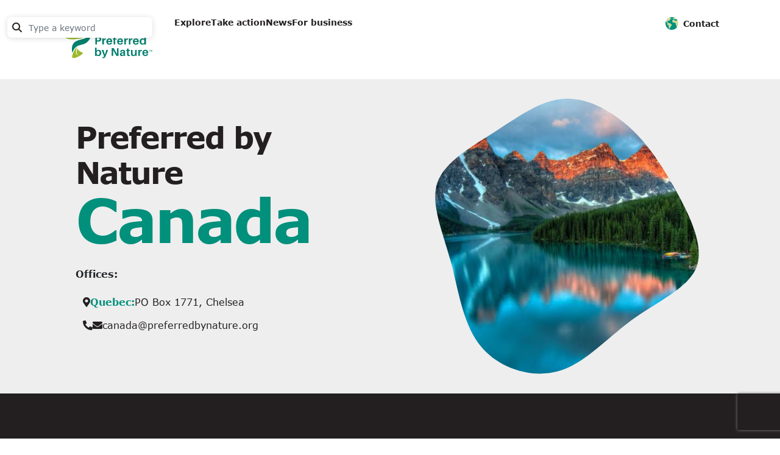

--- FILE ---
content_type: text/html; charset=UTF-8
request_url: https://www.preferredbynature.org/pt-pt/node/6107
body_size: 101666
content:
<!DOCTYPE html>
<html lang="pt-pt" dir="ltr" prefix="og: https://ogp.me/ns#">
  <head>
    <!-- Google Tag Manager -->
  <script>(function(w,d,s,l,i){w[l]=w[l]||[];w[l].push({'gtm.start':
  new Date().getTime(),event:'gtm.js'});var f=d.getElementsByTagName(s)[0],
  j=d.createElement(s),dl=l!='dataLayer'?'&l='+l:'';j.async=true;j.src=
  'https://www.googletagmanager.com/gtm.js?id='+i+dl;f.parentNode.insertBefore(j,f);
  })(window,document,'script','dataLayer','GTM-K7VF4N3T');</script>
  <!-- End Google Tag Manager -->
  <!-- Hotjar Tracking Code for https://preferredbynature.org/ -->
<script> (function(h,o,t,j,a,r){ h.hj=h.hj||function(){(h.hj.q=h.hj.q||[]).push(arguments)}; h._hjSettings={hjid:2792026,hjsv:6}; a=o.getElementsByTagName('head')[0]; r=o.createElement('script');r.async=1; r.src=t+h._hjSettings.hjid+j+h._hjSettings.hjsv; a.appendChild(r); })(window,document,'https://static.hotjar.com/c/hotjar-','.js?sv='); </script>
    <meta charset="utf-8" />
<noscript><style>form.antibot * :not(.antibot-message) { display: none !important; }</style>
</noscript><link rel="canonical" href="https://www.preferredbynature.org/country/canada" />
<meta name="robots" content="max-image-preview:large" />
<meta property="og:site_name" content="Preferred by Nature" />
<meta property="og:type" content="Country Page" />
<meta property="og:url" content="https://www.preferredbynature.org/country/canada" />
<meta property="og:title" content="Canada | Preferred by Nature" />
<meta name="Generator" content="Drupal 10 (https://www.drupal.org)" />
<meta name="MobileOptimized" content="width" />
<meta name="HandheldFriendly" content="true" />
<meta name="viewport" content="width=device-width, initial-scale=1, shrink-to-fit=no" />
<script type="application/ld+json">{
    "@context": "https://schema.org",
    "@graph": [
        {
            "@type": "WebSite",
            "@id": "https://www.preferredbynature.org/",
            "name": "Preferred by Nature",
            "url": "https://www.preferredbynature.org/"
        }
    ]
}</script>
<meta http-equiv="x-ua-compatible" content="ie=edge" />
<link rel="icon" href="/themes/custom/pbn/logo.svg" type="image/svg+xml" />
<link rel="alternate" hreflang="en" href="https://www.preferredbynature.org/country/canada" />

    <title>Canada | Preferred by Nature</title>
    <link rel="stylesheet" media="all" href="https://d1q8ac9bjcfs4x.cloudfront.net/sites/default/files/css/css_af9NntHrrlDusbiBbfu65oG2QwISEXJGajLRel0HVo4.css?delta=0&amp;language=pt-pt&amp;theme=pbn&amp;include=[base64]" />
<link rel="stylesheet" media="all" href="https://d1q8ac9bjcfs4x.cloudfront.net/sites/default/files/css/css_9O_NRSVzk0V-Lu2mT29CFM3XZ4n4DrDBiO_s03qV3Ng.css?delta=1&amp;language=pt-pt&amp;theme=pbn&amp;include=[base64]" />
<link rel="stylesheet" media="all" href="//cdn.jsdelivr.net/npm/bootstrap@5.2.0/dist/css/bootstrap.min.css" />
<link rel="stylesheet" media="all" href="https://d1q8ac9bjcfs4x.cloudfront.net/sites/default/files/css/css_yTDHxC-XAeWXvo2MSpWfZJIKUrpvfmjJooMIMkVrCEI.css?delta=3&amp;language=pt-pt&amp;theme=pbn&amp;include=[base64]" />
<link rel="stylesheet" media="print" href="https://d1q8ac9bjcfs4x.cloudfront.net/sites/default/files/css/css_UnCzeBj9Jd1uQz1tReRYqNjuyEr0TNT38dw6SOOiCJE.css?delta=4&amp;language=pt-pt&amp;theme=pbn&amp;include=[base64]" />

    
  </head>

  <body class="is-ultimenu-canvas is-ultimenu-canvas--hover layout-no-sidebars page-node-6107">
   <!-- Google Tag Manager (noscript) -->
   <noscript><iframe src="https://www.googletagmanager.com/ns.html?id=GTM-K7VF4N3T"
    height="0" width="0" style="display:none;visibility:hidden"></iframe></noscript>
    <!-- End Google Tag Manager (noscript) -->
        <a href="#main-content" class="visually-hidden focusable">
      Skip to main content
    </a>
    
      <div class="dialog-off-canvas-main-canvas" data-off-canvas-main-canvas>
    
<div id="page-wrapper">
  <div id="page">
    <header id="header" class="header" role="banner" aria-label="Site header">
                        <nav class="navbar" id="navbar-top">
                          <section class="row region region-secondary-menu">
    <div class="views-exposed-form block block-views block-views-exposed-filter-blocksearch-content-search-content" data-drupal-selector="views-exposed-form-search-content-search-content" id="block-pbn-exposedformsearch-contentsearch-content">
  
    
      <div class="content">
      
<form action="/pt-pt/search" method="get" id="views-exposed-form-search-content-search-content" accept-charset="UTF-8">
  <div class="d-flex flex-wrap">
  





  <div class="js-form-item js-form-type-search-api-autocomplete form-type-search-api-autocomplete js-form-item-search-api-fulltext form-item-search-api-fulltext mb-3">
          <label for="edit-search-api-fulltext">Search</label>
                    <input placeholder="Type a keyword" data-drupal-selector="edit-search-api-fulltext" data-search-api-autocomplete-search="search_content" class="form-autocomplete form-control" data-autocomplete-path="/pt-pt/search_api_autocomplete/search_content?display=search_content&amp;&amp;filter=search_api_fulltext" type="text" id="edit-search-api-fulltext" name="search_api_fulltext" value="" size="30" maxlength="128" />

                      </div>






  <div class="js-form-item js-form-type-select form-type-select js-form-item-type form-item-type mb-3">
          <label for="edit-type">Content type</label>
                    
<select data-drupal-selector="edit-type" id="edit-type" name="type" class="form-select"><option value="All" selected="selected">- Any -</option><option value="commodity">Commodity / Focus Area</option><option value="country_page">Country Page</option><option value="course">Course</option><option value="event">Event / Training</option><option value="impacts">Impacts</option><option value="landing_page">Landing Page</option><option value="libraries">Libraries</option><option value="nepcon_staff">Staff</option><option value="projects">Projects</option><option value="services">Services / Certificate</option><option value="news">News</option></select>
                      </div>






  <div class="js-form-item js-form-type-select form-type-select js-form-item-langcode form-item-langcode mb-3">
          <label for="edit-langcode">Language</label>
                    
<select data-drupal-selector="edit-langcode" id="edit-langcode" name="langcode" class="form-select"><option value="" selected="selected">- Any -</option><option value="en">English</option><option value="fr">French</option><option value="es">Spanish</option><option value="zh-hans">Chinese, Simplified</option><option value="da">Danish</option><option value="bg">Bulgarian</option><option value="cs">Czech</option><option value="et">Estonian</option><option value="lt">Lithuanian</option><option value="pl">Polski</option><option value="ru">Russian</option><option value="hu">Hungarian</option><option value="pt-pt">Portuguese, Portugal</option><option value="it">Italian</option><option value="lv">Latvian</option><option value="ro">Romanian</option><option value="nl">Dutch</option><option value="de">German</option><option value="id">Indonesian</option><option value="uk">Ukrainian</option><option value="ja">Japanese</option><option value="vi">Vietnamese</option></select>
                      </div>
<div data-drupal-selector="edit-actions" class="form-actions js-form-wrapper form-wrapper mb-3" id="edit-actions--3"><button data-drupal-selector="edit-submit-search-content" type="submit" id="edit-submit-search-content" value="Search" class="button js-form-submit form-submit btn btn-primary">Search</button>
</div>

</div>

</form>

    </div>
  </div>

  </section>

              
                                  </nav>
                <nav class="navbar navbar-expand-lg" id="navbar-main">
                              <a href="/pt-pt" title="Home" rel="home" class="navbar-brand">
              <img src="https://d1q8ac9bjcfs4x.cloudfront.net/pbn.svg?VersionId=4z5lgCUrCzHLWEI_aQlJmZC58JhYKj2K" alt="Home" class="img-fluid d-inline-block align-top" />
            
    </a>
          
<div class="d-none">tb_megamenu_menu_block:main</div>
<div id="block-mainnavigation" class="block block-tb-megamenu block-tb-megamenu-menu-blockmain">
  
    
      <div class="content">
        <style type="text/css">
    .tbm.animate .tbm-item > .tbm-submenu, .tbm.animate.slide .tbm-item > .tbm-submenu > div {
      transition-delay: 200ms;  -webkit-transition-delay: 200ms;  -ms-transition-delay: 200ms;  -o-transition-delay: 200ms;  transition-duration: 400ms;  -webkit-transition-duration: 400ms;  -ms-transition-duration: 400ms;  -o-transition-duration: 400ms;
    }
  </style>
<nav  class="tbm tbm-main tbm-no-arrows animate fading" id="tbm-main" data-breakpoint="1200" data-duration="400" data-delay="200" aria-label="main navigation">
    <button class="tbm-button" type="button">
      <span class="tbm-button-container">
        <span></span>
        <span></span>
        <span></span>
        <span></span>
      </span>
  </button>
  <div class="tbm-collapse  always-show">
        <ul  class="tbm-nav level-0 items-5" role="list" >
          <li  class="tbm-item level-1 explore-menu sub-hidden-collapse tbm-item--has-dropdown" aria-level="1" >
      <div class="tbm-link-container">
            <span class="tbm-link level-1 no-link tbm-toggle" tabindex="0" aria-expanded="false">
                Explore
          </span>
                <button class="tbm-submenu-toggle"><span class="visually-hidden">Toggle submenu</span></button>
          </div>
    <div  class="tbm-submenu tbm-item-child tbm-has-width" style="width: 1440px;" role="list">
      <div  class="tbm-row">
      <div  class="tbm-column span3 header-focus-area">
  <div class="tbm-column-inner">
                 <div  class="tbm-block">
    <div class="block-inner">
            
<div class="d-none">views_block:focus_area_menu-block_1</div>
<div id="block-views-blockfocus-area-menu-block-1" class="block block-views block-views-blockfocus-area-menu-block-1">
  
    
      <div class="content">
      <div class="views-element-container"><div class="icon-btn-header header-commodity view view-focus-area-menu view-id-focus_area_menu view-display-id-block_1 js-view-dom-id-0c456598518b2fb5482254c1f81cab14477348c7f08e52486a98458c987e5f98">
  
    
      <div class="view-header">
      <h5 class="text-teal">Focus areas</h5>
    </div>
      
      <div class="view-content row">
          <div class="views-row">
    <div class="views-field views-field-pbn-nothing"><span class="field-content"><div class="commodity-tag-header">
<svg width="237" height="235" viewBox="0 0 237 235" fill="none" xmlns="http://www.w3.org/2000/svg">
<g id="Group">
<path id="Vector" d="M21.0781 45.2666V90.2143H40.2097H59.3413V92.0583V93.9023H62.7989H66.2564V92.0583V90.2143H69.7139H73.1714V45.2666V0.31881H47.1248H21.0781V45.2666ZM66.2564 45.2666V83.2993H47.3553H28.4542V45.2666V7.23385H47.3553H66.2564V45.2666Z" fill="black"/>
<path id="Vector_2" d="M34.9062 17.605V21.0625H47.1228H59.3394V17.605V14.1475H47.1228H34.9062V17.605Z" fill="black"/>
<path id="Vector_3" d="M34.9062 31.4351V34.8926H47.1228H59.3394V31.4351V27.9775H47.1228H34.9062V31.4351Z" fill="black"/>
<path id="Vector_4" d="M34.9062 45.2651V48.7227H47.1228H59.3394V45.2651V41.8076H47.1228H34.9062V45.2651Z" fill="black"/>
<path id="Vector_5" d="M34.9062 59.0952V62.5527H47.1228H59.3394V59.0952V55.6377H47.1228H34.9062V59.0952Z" fill="black"/>
<path id="Vector_6" d="M34.9062 72.9253V76.3828H47.1228H59.3394V72.9253V69.4678H47.1228H34.9062V72.9253Z" fill="black"/>
<path id="Vector_7" d="M59.4313 114.278C59.5696 130.137 59.7079 130.69 63.4881 134.47C66.3002 137.282 68.974 138.389 73.1691 138.389C77.3643 138.389 80.0381 137.282 82.8502 134.47C86.2155 131.105 86.7226 129.399 86.9992 120.179C87.1836 113.402 87.368 111.835 88.0595 110.821C89.3042 108.885 91.517 107.732 93.9604 107.732C98.0633 107.732 100.829 110.867 100.829 115.431V117.874H104.333H107.883L107.652 114.509C107.099 106.303 101.613 100.817 93.9143 100.817C88.3822 100.817 83.68 103.86 81.375 108.885C80.453 110.913 80.3147 112.158 80.0842 119.027C79.8998 125.342 79.7154 127.14 79.0239 128.339C78.1019 130.091 75.2437 131.704 73.1691 131.704C70.8641 131.704 68.2364 130.091 67.1761 128.016C66.3002 126.31 66.2541 125.342 66.2541 113.264V100.356H62.7505H59.293L59.4313 114.278Z" fill="black"/>
<path id="Vector_8" d="M117.657 132.626L107.976 142.307L107.838 140.463L107.7 138.619H104.242H100.831V144.059V149.499L98.8483 151.435L96.866 153.371H80.1777H63.4894V160.978V168.584H59.2021H54.9608L44.911 178.634L34.9072 188.638V196.383V204.082H28.7759C23.3822 204.082 22.5063 204.174 21.8148 204.911C21.3999 205.418 17.5735 210.72 13.2862 216.805L5.54136 227.823L2.95975 227.962L0.332031 228.1V231.511V234.969H118.349H236.365V231.511V228.054H229.681H222.996L218.617 222.199L214.237 216.39V209.06V201.777H210.595C206.492 201.777 206.4 201.684 206.4 198.181V196.06L198.471 188.085L190.542 180.109H183.581H176.666L169.382 172.826L162.144 165.588V144.243V122.945H144.718H127.338L117.657 132.626ZM155.229 149.084V168.354L164.541 177.666L173.9 187.024H180.815H187.73L193.538 192.879C197.918 197.305 199.439 199.149 199.67 200.255L199.946 201.777H191.879H183.811V205.234V208.692H195.567H207.322V213.67V218.695L210.734 223.259L214.191 227.823L114.338 227.962C59.3865 228.008 14.3926 227.962 14.3004 227.869C14.2082 227.777 16.6515 224.043 19.7863 219.617L25.4567 211.504L40.6698 211.365L55.8828 211.227V207.77V204.312L49.06 204.174L42.2833 204.035V197.489V190.943L49.982 183.244L57.7269 175.499H68.8831H80.0855V172.042V168.63L75.3833 168.492L70.6349 168.354L70.4966 164.297L70.3583 160.286H85.0182H99.6781L114.891 145.073L130.104 129.86H142.644H155.229V149.084Z" fill="black"/>
<path id="Vector_9" d="M142.32 138.619V142.307H145.778H149.235V138.619V134.931H145.778H142.32V138.619Z" fill="black"/>
<path id="Vector_10" d="M123.511 151.666L118.348 156.829L120.791 159.273L123.188 161.67L128.398 156.461L133.561 151.297L131.117 148.854L128.72 146.457L123.511 151.666Z" fill="black"/>
<path id="Vector_11" d="M86.7706 173.194L84.5117 175.499L89.5366 180.57C92.3027 183.382 94.7921 185.641 95.0226 185.641C95.668 185.641 99.4482 181.86 99.4482 181.261C99.4482 180.8 89.7671 170.889 89.26 170.889C89.1678 170.889 88.0153 171.949 86.7706 173.194Z" fill="black"/>
<path id="Vector_12" d="M138.864 173.24L136.559 175.591L140.938 179.694C143.335 181.953 145.456 183.797 145.594 183.797C145.779 183.797 146.839 182.69 148.038 181.307L150.158 178.818L145.825 174.853C143.474 172.687 141.445 170.889 141.307 170.889C141.215 170.889 140.108 171.949 138.864 173.24Z" fill="black"/>
<path id="Vector_13" d="M110.973 176.652V180.109H118.118H125.264V176.652V173.194H118.118H110.973V176.652Z" fill="black"/>
<path id="Vector_14" d="M55.7449 187.164L53.3477 189.561L58.557 194.77L63.7202 199.934L66.2557 197.398L68.7451 194.863L63.7202 189.792C60.9542 186.979 58.557 184.721 58.4187 184.721C58.2804 184.721 57.0818 185.827 55.7449 187.164Z" fill="black"/>
<path id="Vector_15" d="M127.663 193.156L122.5 198.32L125.036 200.855L127.571 203.391L132.78 198.181L137.944 193.018L135.408 190.483L132.873 187.947L127.663 193.156Z" fill="black"/>
<path id="Vector_16" d="M152.648 190.85C152.51 191.219 152.464 192.833 152.556 194.446L152.694 197.396H159.609H166.524V193.939V190.481L159.701 190.343C154.261 190.251 152.878 190.343 152.648 190.85Z" fill="black"/>
<path id="Vector_17" d="M87 197.397V200.854H93.915H100.83V204.312V207.77H107.745H114.66V204.312V200.854H107.745H100.83V197.397V193.939H93.915H87V197.397Z" fill="black"/>
<path id="Vector_18" d="M65.6554 210.444C62.9355 213.163 60.7227 215.607 60.7227 215.883C60.7227 216.483 64.5029 220.217 65.1483 220.217C65.3788 220.217 67.8682 217.958 70.6342 215.146L75.6591 210.075L73.4002 207.77C72.1555 206.525 71.003 205.465 70.8647 205.465C70.7264 205.465 68.3753 207.678 65.6554 210.444Z" fill="black"/>
<path id="Vector_19" d="M166.385 207.908L163.988 210.305L169.198 215.515L174.361 220.678L176.896 218.142L179.386 215.607L174.361 210.536C171.595 207.724 169.198 205.465 169.059 205.465C168.921 205.465 167.722 206.571 166.385 207.908Z" fill="black"/>
<path id="Vector_20" d="M137.25 211.226V214.684H143.243H149.236V211.226V207.769H143.243H137.25V211.226Z" fill="black"/>
<path id="Vector_21" d="M83.4956 211.596C83.3573 211.965 83.3112 213.579 83.4034 215.192L83.5417 218.143H86.9993H90.4568V214.685V211.228L87.0915 211.089C84.5559 210.997 83.68 211.135 83.4956 211.596Z" fill="black"/>
<path id="Vector_22" d="M118.07 211.596C117.932 211.965 117.885 213.579 117.978 215.192L118.116 218.143H121.573H125.031V214.685V211.228L121.666 211.089C119.13 210.997 118.254 211.135 118.07 211.596Z" fill="black"/>
<path id="Vector_23" d="M190.727 218.142V221.6H194.184H197.642V218.142V214.685H194.184H190.727V218.142Z" fill="black"/>
<path id="Vector_24" d="M34.9977 219.848L35.136 223.213H38.5935H42.051L42.1893 219.848L42.3276 216.528H38.5935H34.8594L34.9977 219.848Z" fill="black"/>
<path id="Vector_25" d="M100.828 128.246V131.703H104.286H107.743V128.246V124.788H104.286H100.828V128.246Z" fill="black"/>
</g>
</svg> 
<a href="/focus/biomass">Biomass</a>
</div></span></div>
  </div>
    <div class="views-row">
    <div class="views-field views-field-pbn-nothing"><span class="field-content"><div class="commodity-tag-header">
<svg width="292" height="292" viewBox="0 0 292 292" fill="none" xmlns="http://www.w3.org/2000/svg">
<g opacity="0.8">
<path d="M41.2323 49.0428C39.9216 49.3131 37.1364 50.2861 35.1157 51.259L31.3475 52.9347L29.5452 51.8536C26.1047 49.7455 21.6265 49.0428 12.1785 49.0428H3.33135L1.69298 50.7185L0 52.3401L0.382286 57.4212C0.983021 66.4481 4.09592 73.2048 9.28409 76.7724C10.6494 77.7453 12.1239 78.7724 12.6154 79.0967C13.2708 79.5832 12.5608 81.2048 7.64572 89.9074C0.0546123 103.421 -0.764572 106.34 0.983021 113.042C2.676 119.529 8.08262 124.934 14.4176 126.61C16.6567 127.204 20.9711 127.421 32.0028 127.421C44.236 127.421 46.9666 127.583 48.3865 128.286C50.1887 129.15 81.4269 166.718 83.2837 170.231C84.2121 171.853 84.2668 174.772 84.2668 208.069C84.2668 227.852 84.4306 244.501 84.5944 244.988C85.4136 247.042 87.5981 247.42 98.4113 247.42C108.405 247.42 108.842 247.366 110.208 246.177C111.573 245.042 112.01 243.042 118.072 212.88C124.188 182.339 124.625 180.664 125.991 179.474L127.465 178.231H179.456H231.447L236.853 183.583L242.205 188.88L237.673 215.853C234.833 232.988 233.304 243.366 233.522 244.285C234.232 247.042 236.034 247.42 247.503 247.42C257.497 247.42 257.934 247.366 259.299 246.231C260.446 245.204 262.194 240.069 270.222 214.231C275.464 197.312 279.779 183.15 279.779 182.772C279.779 182.339 278.086 177.745 275.956 172.556C270.822 159.799 270.822 159.583 276.01 146.88L279.833 137.421L279.669 108.502L279.506 79.5832L278.031 75.5291C274.427 65.8535 267.327 58.9347 257.115 55.205C254.493 54.232 250.561 54.1779 175.742 53.9077L97.1006 53.6374L90.711 51.3131C84.9221 49.205 83.7752 48.9888 79.5701 48.9888C74.4365 48.9888 72.5797 49.4212 67.7738 51.5834L64.6063 52.9888L57.9436 50.9347C50.7894 48.7726 45.492 48.178 41.2323 49.0428ZM57.2883 60.4482C66.6816 63.4752 65.3709 63.4752 71.3783 60.1238C73.5081 58.8806 74.9281 58.5563 78.3686 58.3401C82.7376 58.0698 85.9051 58.8266 92.3494 61.5292L94.6977 62.5563L93.2232 64.8265C89.728 70.4481 86.342 72.2859 79.5155 72.2859H74.9827V76.9346V81.6372L81.1539 81.3669C86.342 81.1507 87.7073 80.8805 90.2741 79.6913C95.7353 77.0967 100.596 71.8535 103.436 65.4752L104.528 63.0968H177.872C248.431 63.0968 251.326 63.1508 254.22 64.1238C262.521 66.9346 268.31 73.5292 269.949 81.9615C270.222 83.5831 270.495 90.6642 270.495 97.7993C270.495 111.853 270.276 112.988 267.436 115.637C264.378 118.448 260.883 118.934 257.005 117.096C253.51 115.421 251.926 112.448 251.926 107.529C251.926 99.9074 250.233 95.3669 245.865 91.1507C241.659 87.0966 238.71 86.2318 228.061 85.9075L219.159 85.6913V90.2858V94.8804L227.515 95.0425C235.051 95.2588 235.98 95.3669 237.836 96.502C241.332 98.6641 242.26 100.772 242.642 107.637C243.025 114.718 244.39 118.34 248.104 122.015C253.619 127.475 261.757 128.772 269.839 125.475C270.331 125.259 270.495 126.448 270.495 130.556C270.495 135.853 270.44 136.069 267.491 143.15C263.559 152.448 262.74 155.312 262.74 159.853C262.74 164.177 263.013 165.096 267.109 175.42L270.167 183.096L263.122 205.69C259.299 218.069 255.422 230.501 254.548 233.204L252.964 238.231H248.158H243.352L247.612 212.988C249.96 199.096 251.763 187.096 251.544 186.339C251.38 185.528 245.591 179.366 237.454 171.204C229.863 163.637 223.037 156.339 222.272 154.988C220.361 151.691 219.159 146.448 219.159 141.042V136.61H214.517H209.875V141.583C209.93 151.475 212.769 159.258 218.722 165.529L221.999 169.042L173.449 169.15L124.953 169.312L122.714 170.502C120.147 171.853 117.034 175.096 116.051 177.42C115.669 178.339 112.72 192.339 109.443 208.501L103.545 237.961L98.5752 238.123L93.6055 238.285L93.4416 203.799C93.2778 170.069 93.2778 169.258 92.1309 166.88C90.9295 164.339 58.0529 123.745 55.4315 121.637C51.7724 118.556 51.3902 118.502 33.1497 118.232C16.3291 117.961 16.1652 117.961 14.2538 116.664C10.4309 114.069 8.68335 109.529 9.93944 105.637C10.7586 103.259 31.3475 66.34 33.3135 63.7995C35.8257 60.5022 41.7238 57.7995 46.4751 57.7455C47.9496 57.6914 52.1001 58.7725 57.2883 60.4482ZM22.6641 58.8806C23.811 59.2049 24.6848 59.6374 24.6301 59.7995C23.4833 62.1238 18.0221 71.2048 17.6944 71.2048C17.4759 71.2048 16.2745 70.4481 15.073 69.5832C12.5062 67.6914 10.5402 64.1238 10.1033 60.6103L9.83021 58.232H15.1822C18.1313 58.232 21.4626 58.5022 22.6641 58.8806Z" fill="black"/>
<path d="M37.2852 81.2062V85.8008H41.9272H46.5692V81.2062V76.6116H41.9272H37.2852V81.2062Z" fill="black"/>
</g>
</svg> 
<a href="/focus/cattle">Cattle</a>
</div></span></div>
  </div>
    <div class="views-row">
    <div class="views-field views-field-pbn-nothing"><span class="field-content"><div class="commodity-tag-header">
<svg width="231" height="231" viewBox="0 0 231 231" fill="none" xmlns="http://www.w3.org/2000/svg">
<path d="M115.537 0.500442C52.0491 0.500442 0.499999 52.046 0.5 115.529C0.499999 179.012 52.0491 230.558 115.537 230.558C126.199 230.558 136.813 229.077 147.067 226.155C151.985 224.752 149.881 217.375 144.963 218.778C135.392 221.505 125.488 222.889 115.537 222.889C101.607 222.889 88.3127 220.218 76.1052 215.401L77.1538 208.099C77.2342 207.509 77.181 206.903 76.989 206.339L73.9034 197.09L83.7519 187.265C85.0369 185.965 85.2229 183.942 84.2013 182.427L77.7754 172.774L84.4559 159.414C84.9041 158.507 84.9794 157.461 84.6581 156.501L81.0332 145.574V134.708C81.0374 133.05 79.9791 131.574 78.4044 131.054L66.9082 127.234C66.1027 126.966 65.4247 126.978 64.7588 127.147L49.4131 130.974C48.5606 131.197 47.8144 131.701 47.2936 132.411L36.9358 146.199H27.3344C22.2204 146.199 22.2204 153.867 27.3344 153.867H38.8606C40.0629 153.865 41.1932 153.301 41.9162 152.34L52.6111 138.103L65.5228 134.846L73.3641 137.482V146.199C73.3641 146.612 73.4276 147.028 73.5588 147.419L76.8691 157.409L69.934 171.331C69.3119 172.561 69.4041 174.031 70.1662 175.18L76.0828 184.069L66.8259 193.356C65.8031 194.377 65.4398 195.883 65.8897 197.257L69.4247 207.899L68.8106 212.228C32.9073 194.867 8.16912 158.118 8.16912 115.531C8.16912 82.2565 23.2711 52.5468 47.0015 32.8616L61.838 41.107V48.7456L51.4802 59.1329C50.5681 60.043 50.1735 61.3524 50.4317 62.6152L54.2587 81.779C54.5481 83.2337 55.6508 84.3923 57.0897 84.7523L72.428 88.5712C74.0022 88.9711 75.6592 88.3338 76.5621 86.9839L81.2055 79.9967L89.4663 91.0053C90.0364 91.7546 90.8632 92.2705 91.788 92.4502L109.822 96.0674L120.495 106.739C121.029 107.272 121.702 107.637 122.442 107.788L141.637 111.607C144 112.078 146.205 110.287 146.221 107.878V92.5333C146.218 91.082 145.4 89.7586 144.101 89.1107L132.86 83.5016L140.956 72.6951L159.132 65.416C159.753 65.1725 160.294 64.7729 160.713 64.2555L176.058 45.0692C176.684 44.2866 176.974 43.2868 176.875 42.2905L176.283 36.4943C176.103 31.0296 167.757 31.8667 168.667 37.258L169.093 41.5041L155.365 58.6535L137.106 65.9551C136.452 66.2203 135.886 66.6607 135.466 67.2288L123.977 82.5737C122.553 84.4872 123.2 87.219 125.333 88.2877L138.552 94.8852V103.175L125.108 100.484L114.406 89.8126C113.872 89.2793 113.191 88.9138 112.451 88.7631L94.7088 85.2286L84.0889 71.0446C82.5025 68.9299 79.3046 69.0194 77.8353 71.2171L71.664 80.4735L61.3062 77.8973L58.3629 63.1216L68.4062 53.0492C69.1128 52.3319 69.5137 51.3672 69.5146 50.3607V38.8351C69.5141 37.4512 68.766 36.1744 67.5599 35.4952L53.6746 27.7818C71.1594 15.4405 92.4844 8.16826 115.537 8.16826C174.88 8.16826 222.904 56.1899 222.904 115.529C222.904 129.694 220.104 143.723 214.659 156.8C212.453 161.616 219.876 164.703 221.736 159.743C227.57 145.732 230.574 130.706 230.574 115.529C230.574 52.0455 179.024 0.500442 115.537 0.500442ZM165.386 88.6817V146.196C165.386 151.31 173.055 151.31 173.055 146.196V88.6817C173.055 82.2427 178.112 77.1937 184.551 77.1937C190.991 77.1937 196.07 82.2427 196.07 88.6817V161.047C195.944 162.611 196.784 164.094 198.19 164.791C208.624 169.967 215.22 180.575 215.235 192.223C215.235 209.209 201.539 222.904 184.551 222.904C167.564 222.904 153.897 209.209 153.897 192.223C153.902 180.566 160.493 169.941 170.936 164.761C174.652 163.005 173.376 157.425 169.266 157.459C168.653 157.459 168.05 157.606 167.506 157.887C154.469 164.354 146.227 177.671 146.221 192.223C146.221 213.354 163.419 230.574 184.551 230.574C205.684 230.574 222.904 213.354 222.904 192.223C222.887 178.521 215.487 165.99 203.739 159.175V88.6822C203.739 78.1275 195.107 69.5184 184.551 69.5184C173.996 69.5184 165.386 78.127 165.386 88.6817ZM184.492 92.471C182.385 92.5144 180.708 94.2426 180.732 96.35V169.561C169.883 171.4 161.552 180.862 161.552 192.215C161.552 204.875 171.898 215.221 184.559 215.221C197.221 215.221 207.567 204.875 207.567 192.215C207.567 187.23 205.948 182.383 202.953 178.398C199.883 174.308 193.749 178.914 196.819 183.004C198.817 185.661 199.898 188.891 199.898 192.215C199.898 200.731 193.076 207.552 184.559 207.552C176.043 207.552 169.221 200.731 169.221 192.215C169.221 183.699 176.043 176.878 184.559 176.878C186.931 176.907 188.763 174.803 188.401 172.459V96.35C188.426 94.1872 186.655 92.4305 184.492 92.471Z" fill="#231F20"/>
</svg> 
<a href="/focus/climate">Climate</a>
</div></span></div>
  </div>
    <div class="views-row">
    <div class="views-field views-field-pbn-nothing"><span class="field-content"><div class="commodity-tag-header">
<svg width="222" height="244" viewBox="0 0 222 244" fill="none" xmlns="http://www.w3.org/2000/svg">
<path d="M151.788 0.69841C148.173 2.22032 146.033 5.35927 146.033 9.16406C146.033 10.4482 146.699 15.6797 147.46 20.8162C148.268 25.9527 148.887 30.4709 148.887 30.7562C148.887 31.2318 147.745 31.3745 144.701 31.3745C140.801 31.3745 140.278 31.5172 136.711 33.2293C130.291 36.3683 123.585 43.8827 118.02 54.0605L115.975 57.7702L114.453 57.1044C113.597 56.7239 111.742 56.2959 110.316 56.1056C107.938 55.7727 107.557 55.5349 104.989 52.7289C103.324 50.9216 101.279 49.257 99.7574 48.5436C87.2491 42.4084 65.7996 51.8252 45.1587 72.4662C37.4064 80.2184 35.2187 83.0245 35.2187 85.1647C35.2187 87.3524 36.3601 88.9695 38.3101 89.6353C40.9734 90.5389 42.0197 89.8731 47.4891 83.7854C60.14 69.6602 75.8348 58.8641 87.154 56.5336C93.099 55.2971 96.4757 56.4861 99.2818 60.8616C102.373 65.7127 102.801 66.0456 105.655 65.9029C111.362 65.6176 112.599 66.1883 113.597 69.565C114.596 72.7991 115.928 73.6076 120.969 73.9405C123.347 74.0832 125.773 74.4637 126.296 74.7491C128.959 76.2234 131.29 80.0758 132.574 85.2122C133.858 90.3011 133.715 104.664 132.288 112.607C130.386 123.403 126.914 134.722 122.634 143.949C115.167 160.166 103.229 177.145 90.3881 189.987C76.2152 204.112 62.8034 212.72 45.9672 218.522C35.4565 222.137 27.7993 226.227 20.5702 232.172C17.8118 234.407 16.1947 234.74 14.3875 233.456C12.5326 232.172 12.3424 230.84 13.1509 225.561C14.3399 217.904 13.8643 207.869 11.8668 198.309C10.3449 190.843 10.2973 190.462 10.2973 178.334C10.2498 167.443 10.3924 165.208 11.3912 159.786C13.3412 148.752 16.2423 138.765 21.1885 126.209C22.9482 121.691 22.9482 121.643 22.1873 119.978C20.8556 117.22 17.4313 116.364 15.1009 118.171C12.9607 119.836 7.63397 134.151 4.6377 146.089C1.54632 158.312 0.5 166.682 0.5 178.572C0.5 187.276 1.16584 193.649 2.87799 201.639C4.35235 208.392 4.6377 218.142 3.63895 225.086C2.49751 232.838 3.40115 236.262 7.72909 240.162C13.1985 245.061 20.1898 244.823 26.6579 239.449C29.8444 236.785 36.693 232.457 40.1649 230.888C41.8295 230.127 45.7294 228.653 48.8208 227.559C62.8509 222.708 73.9324 216.62 85.6321 207.251C93.9075 200.592 104.704 189.368 111.6 180.237C114.216 176.765 114.406 176.622 114.786 177.669C115.072 178.287 116.926 182.234 118.924 186.42C123.204 195.171 127.627 202.067 133.239 208.678C142.371 219.331 145.129 223.516 148.649 232.125C151.17 238.212 152.549 240.019 156.021 242.017C158.351 243.349 159.064 243.491 162.441 243.491C165.77 243.491 166.579 243.301 168.814 242.065C172.286 240.162 173.713 238.212 176.281 232.077C179.848 223.611 183.035 218.618 190.026 210.675C207.005 191.318 217.468 164.542 220.512 132.439C221.558 121.595 221.225 102.857 219.798 94.1535C217.706 81.0745 213.663 67.9005 208.574 57.5324C204.484 49.1143 201.345 44.5486 196.209 39.3645C189.741 32.8013 183.843 30.3757 177.518 31.5172C176.186 31.755 175.045 31.9452 175.045 31.8976C175.045 31.8976 175.901 27.2368 176.947 21.6247C177.993 16.0127 178.849 10.3531 178.849 9.1165C178.849 6.12022 177.423 3.40932 174.949 1.79228L172.999 0.460602L162.964 0.365494C157.305 0.317932 152.454 0.460602 151.788 0.69841ZM169.337 10.1628C169.337 10.4006 168.481 15.2041 167.435 20.8638C166.389 26.5234 165.533 31.1842 165.533 31.2794C165.533 31.3269 163.963 31.3745 162.108 31.3745L158.684 31.3269L157.115 21.3869C156.306 15.87 155.593 11.0189 155.593 10.5433C155.545 9.8299 156.163 9.73477 162.441 9.73477C166.246 9.73477 169.337 9.92502 169.337 10.1628ZM146.318 40.934C147.317 41.2194 147.317 41.3145 145.32 45.0717C142.514 50.3984 140.231 56.7715 138.376 64.4286C137.52 67.948 136.759 70.9443 136.664 71.0394C136.616 71.1345 136.093 70.7065 135.57 70.0406C134.096 68.1382 130.386 65.998 127.009 65.0944C125.297 64.6188 123.87 64.1908 123.775 64.1432C123.442 63.953 127.199 56.9141 129.577 53.252C133.192 47.7351 136.997 43.8352 140.421 42.0755C143.322 40.6487 144.464 40.4109 146.318 40.934ZM164.534 41.3621C171.192 44.7864 177.946 63.3823 180.514 85.3549C183.558 111.37 180.371 153.603 173.38 179.999C172.001 185.135 172.143 186.61 174.188 188.322C175.806 189.654 177.327 189.844 179.277 188.798C180.942 187.941 181.655 186.277 183.51 178.334C188.028 159.406 190.502 138.574 191.025 114.842C191.691 85.6403 187.886 61.7652 179.991 46.0229L177.565 41.1718L178.944 40.8865C185.08 39.5072 193.355 47.7826 200.299 62.2884C204.912 71.8955 208.146 82.4538 210.334 95.1047C211.285 100.574 211.38 102.952 211.428 115.318C211.428 132.487 210.382 141.904 206.957 155.981C202.106 175.766 194.211 191.461 182.179 205.206C179.563 208.202 176.234 212.435 174.807 214.575C172.048 218.713 167.768 226.988 166.864 230.032C165.437 234.835 160.872 235.596 158.779 231.364C158.351 230.46 156.782 227.131 155.307 224.039C152.121 217.191 148.887 212.292 143.37 205.967C132.954 193.934 127.77 185.135 122.11 170.011L120.969 166.92L123.537 162.64C130.909 150.417 136.141 137.718 139.613 123.736C141.705 115.222 142.561 109.42 143.179 98.9095C144.464 77.3649 147.555 62.2408 152.929 51.3496C155.64 45.7376 157.685 42.9791 160.016 41.5523C161.775 40.4584 162.774 40.4109 164.534 41.3621Z" fill="#231F20"/>
<path d="M81.5432 74.833C74.4568 76.7354 69.0826 80.4451 60.4267 89.4339C51.3903 98.8031 45.1124 107.697 38.7869 120.253C30.6542 136.328 25.5178 152.498 23.758 167.575C22.902 175.279 23.4251 188.881 24.8995 195.683C25.5653 198.679 26.2312 202.293 26.4214 203.673C26.8019 206.574 28.3713 208.761 30.4164 209.237C31.2725 209.427 32.6517 209.142 34.3163 208.476C35.7431 207.953 39.643 206.526 42.9722 205.385C56.289 200.771 67.5131 193.685 79.1652 182.366C90.9601 170.951 103.326 153.877 109.699 140.275C114.074 130.906 118.069 117.684 119.401 108.41C121.446 94.2374 112.79 79.9219 99.4257 75.3086C95.0027 73.7867 86.2517 73.5489 81.5432 74.833ZM94.9075 84.012C95.1929 84.2974 90.1991 93.6667 89.4857 94.0947C89.1052 94.3325 77.8336 87.8644 77.6433 87.2461C77.4531 86.7229 82.5896 84.2023 84.6822 83.7742C86.3468 83.4413 94.5271 83.6316 94.9075 84.012ZM105.418 90.6704C107.558 93.2386 109.366 97.6617 109.984 101.895C110.269 104.035 110.412 105.89 110.269 106.032C109.936 106.365 97.9989 99.5165 97.9989 98.9934C97.9989 98.3751 103.421 89.1485 103.801 89.1485C103.944 89.1485 104.705 89.8619 105.418 90.6704ZM76.9775 98.2324C81.0676 100.61 84.4919 102.608 84.5395 102.655C84.6822 102.798 79.0226 112.548 78.547 113.071C78.1665 113.452 60.9023 103.94 60.9023 103.369C60.9023 102.988 68.9399 93.9045 69.2728 93.9045C69.4155 93.9045 72.8873 95.8544 76.9775 98.2324ZM100.662 111.835C105.038 114.355 107.939 116.305 107.986 116.733C107.986 117.589 105.276 126.531 104.61 127.767C104.229 128.433 103.04 127.862 95.3831 123.487L86.6321 118.445L87.726 116.495C91.9113 109.171 92.8625 107.697 93.1003 107.697C93.243 107.697 96.6673 109.552 100.662 111.835ZM66.2765 117.684C70.1289 119.872 73.2678 121.87 73.2678 122.06C73.2678 122.678 67.3704 132.856 67.085 132.666C60.3791 128.956 48.9647 122.298 48.8221 122.012C48.6794 121.822 50.0111 119.254 51.7232 116.353L54.8622 111.074L57.0499 112.358C58.2865 113.071 62.4242 115.449 66.2765 117.684ZM91.1028 131.952C95.8112 134.663 99.8538 137.041 100.044 137.184C100.662 137.755 95.0502 148.123 94.1466 148.123C93.7186 148.123 78.6421 139.514 76.6446 138.135L75.6458 137.422L78.0714 133.141C81.353 127.339 81.8286 126.673 82.2091 126.863C82.3993 127.006 86.3943 129.289 91.1028 131.952ZM61.9961 140.989C62.2815 141.227 58.0011 149.502 56.3365 151.88C56.1938 152.07 40.0235 142.891 39.7381 142.416C39.5479 142.083 41.4027 136.946 43.2576 132.808L44.2563 130.573L52.9598 135.567C57.7158 138.325 61.8059 140.751 61.9961 140.989ZM80.164 151.262C86.2992 154.829 88.8199 156.541 88.5821 156.921C88.3918 157.254 86.7748 159.489 84.92 161.867C82.5896 164.864 81.353 166.148 80.7823 166.005C79.6408 165.72 64.7071 157.016 64.7071 156.636C64.7071 155.97 70.5569 146.22 70.9374 146.22C71.1752 146.22 75.3129 148.503 80.164 151.262ZM44.4941 156.303C48.1562 158.396 51.2001 160.203 51.2952 160.25C51.4854 160.393 46.1587 169.572 45.3978 170.428C44.9222 170.951 43.9234 170.571 39.4052 167.955L34.031 164.864L34.1261 163.009C34.1736 162.01 34.6968 159.109 35.2675 156.541C36.1236 152.736 36.4565 151.927 37.0748 152.165C37.5028 152.308 40.832 154.163 44.4941 156.303ZM67.085 169.334C71.0325 171.617 74.219 173.615 74.219 173.853C74.219 174.328 66.3716 181.557 65.2778 182.033C64.6595 182.318 62.9473 181.557 58.8572 179.227L53.2927 175.993L54.2914 174.328C54.8622 173.377 56.2414 170.951 57.4304 168.906C58.6194 166.909 59.6657 165.244 59.7608 165.244C59.9035 165.244 63.1851 167.099 67.085 169.334ZM38.9296 178.656C39.5003 178.941 39.9759 179.417 39.9759 179.655C39.9759 179.893 38.6443 182.413 37.0272 185.267C35.1724 188.549 33.8883 190.261 33.6029 189.975C33.3651 189.738 33.0798 186.313 32.9371 182.318L32.6993 175.137L35.2675 176.659C36.6943 177.467 38.3113 178.371 38.9296 178.656ZM53.911 187.36L56.1938 188.691L54.6244 189.642C50.8196 191.973 42.3539 195.873 42.3539 195.35C42.3539 195.064 42.6393 194.541 46.5868 187.692L48.5843 184.221L50.1062 185.124C50.9623 185.647 52.6744 186.646 53.911 187.36Z" fill="#231F20"/>
<path d="M24.5188 99.2612C23.7103 99.9271 23.1872 100.973 22.9969 102.258C22.7591 103.97 22.9494 104.445 24.1859 105.824C25.9932 107.87 28.7517 108.06 30.6541 106.3C32.9369 104.16 32.5564 100.022 30.0358 98.643C28.4187 97.8344 25.8505 98.0722 24.5188 99.2612Z" fill="#231F20"/>
</svg> 
<a href="/focus/cocoa">Cocoa</a>
</div></span></div>
  </div>
    <div class="views-row">
    <div class="views-field views-field-pbn-nothing"><span class="field-content"><div class="commodity-tag-header">
<svg width="235" height="232" viewBox="0 0 235 232" fill="none" xmlns="http://www.w3.org/2000/svg">
<path d="M170.86 0.850479C141.858 5.60258 113.443 28.5302 98.0602 59.6393L95.0717 65.7632L92.1813 63.8035C85.6655 59.3944 77.0922 55.8181 69.2047 54.2504C62.9828 52.9766 51.8129 53.4175 45.8851 55.1812C22.4675 62.1378 6.10462 84.0367 1.20555 114.95C0.127753 121.76 0.0297716 139.298 1.00959 145.863C5.1248 173.935 17.4215 198.822 34.6662 214.009C48.1876 225.963 61.8071 231.597 76.9942 231.499C87.5272 231.45 95.8556 228.804 104.968 222.778C116.04 215.381 125.642 202.055 130.639 187.113C132.354 182.018 134.803 171.583 134.803 169.477C134.803 168.301 134.852 168.301 142.054 168.007C150.333 167.713 154.742 166.88 162.777 164.234C187.419 156.053 209.71 135.428 223.182 108.385C230.874 92.904 234.156 80.2644 234.597 64.2934C234.989 50.2821 233.275 40.9249 228.375 30.6858C225.485 24.562 222.888 20.6427 218.724 16.2336C211.425 8.49304 202.753 3.69194 191.877 1.2914C187.027 0.213608 176.249 -0.0313416 170.86 0.850479ZM191.583 9.17891C193.298 9.57083 194.915 10.0607 195.16 10.2077C195.405 10.3547 193.788 12.4123 191.534 14.7149C183.304 23.3372 178.699 29.2161 173.653 37.5935C165.912 50.3801 161.944 61.0111 158.515 78.0108C155.232 94.0798 149.696 107.993 142.005 119.506C138.478 124.797 134.313 130.333 133.823 130.382C133.676 130.431 132.893 127.638 132.06 124.16C127.504 105.789 117.999 88.1029 105.556 75.0714L101.49 70.7602L103.694 66.0081C118.293 34.5071 145.532 12.4123 174.731 8.24808C177.621 7.80717 188.497 8.44405 191.583 9.17891ZM208.926 17.6543C209.71 18.3402 209.318 18.8301 203.488 24.8069C191.632 36.8587 183.353 49.7922 177.425 65.5182C175.074 71.691 173.506 77.472 171.35 87.956C166.549 110.933 156.849 129.402 141.417 144.883L136.077 150.272L135.636 145.52L135.195 140.768L138.967 136.457C150.186 123.621 158.858 107.699 163.414 91.3363C164.1 88.9848 165.275 83.7428 166.108 79.6765C168.656 67.1349 171.399 58.7085 176.053 49.4003C181.54 38.4753 187.517 30.1959 197.168 20.3488L203.537 13.882L205.791 15.4007C207.015 16.2336 208.436 17.2624 208.926 17.6543ZM217.451 27.1585C223.721 36.5157 226.906 47.9795 226.906 61.55C226.906 105.152 192.955 149.88 152.979 158.895C148.374 159.923 136.763 160.756 136.763 160.021C136.812 159.776 137.792 158.797 139.016 157.866C143.132 154.681 153.714 143.462 157.682 138.073C167.725 124.552 174.731 109.316 178.16 93.4429C178.846 90.2095 179.875 85.4574 180.463 82.9099C183.647 68.1637 190.506 53.2705 200.01 40.6309C203.439 36.0258 214.315 24.1211 215.099 24.1211C215.246 24.1211 216.324 25.4928 217.451 27.1585ZM56.0751 70.2703C56.908 95.3046 62.9828 114.313 76.8962 135.477C85.7145 148.802 89.9277 157.523 93.3571 169.477C97.1293 182.655 98.4521 198.479 96.8844 211.902C96.4435 215.626 96.0026 218.859 95.8556 219.104C95.5616 219.594 89.1929 222.142 88.8989 221.897C88.8009 221.75 88.9969 219.692 89.3398 217.34C90.2707 210.874 90.1237 193.727 89.0459 186.77C86.2044 168.007 80.2276 152.918 68.6657 135.33C59.9944 122.102 55.2423 111.863 52.0579 99.4198C49.7553 90.6994 49.0205 84.5266 48.7265 73.0628L48.4326 62.4808L50.8331 61.9419C52.1559 61.6969 53.8216 61.452 54.5074 61.403L55.7812 61.354L56.0751 70.2703ZM72.487 63.1177C80.9134 65.5672 90.1237 71.1521 97.6683 78.4028C105.703 86.1433 110.847 93.3449 116.432 104.564C124.074 119.996 127.945 136.604 127.945 154.142C127.945 175.894 121.723 194.413 109.867 208.228C104.87 214.058 105.164 214.548 105.164 200.341C105.164 190.738 104.968 186.819 104.282 182.606C101.049 163.059 94.9738 148.166 83.02 130.48C80.7175 127.1 77.2391 120.976 75.2305 116.958C67.6859 101.575 64.5505 88.5439 63.9137 70.2703L63.6197 61.256L66.0203 61.599C67.343 61.7949 70.2335 62.4808 72.487 63.1177ZM40.888 74.9244C41.6229 99.8607 47.9427 118.624 63.0808 141.062C78.5129 163.99 84.6367 189.612 81.3543 217.781C80.5705 224.395 80.6685 224.346 72.732 223.562C38.8304 220.133 10.0239 180.891 8.11324 135.379C6.79049 105.348 18.4993 78.5007 37.8016 67.0859C39.0264 66.3511 40.1532 65.7632 40.3001 65.7632C40.4471 65.7632 40.741 69.8784 40.888 74.9244Z" fill="black"/>
<path d="M137.988 37.1203C137.155 37.5612 135.098 39.1289 133.432 40.6966C131.129 42.8522 130.395 43.8321 130.395 44.9098C130.395 46.4775 132.746 49.123 134.167 49.123C135.441 49.123 137.547 47.6533 140.83 44.6159C143.034 42.5583 143.622 41.6765 143.622 40.5497C143.573 38.884 142.887 37.8062 141.319 36.9734C139.997 36.2385 139.801 36.2385 137.988 37.1203Z" fill="black"/>
<path d="M123.093 51.8557C120.055 54.4032 112.266 67.2877 112.266 69.6883C112.266 71.305 113.049 72.4318 114.666 73.1176C116.822 73.9995 118.487 72.9707 120.496 69.4433C121.427 67.8266 123.827 64.0543 125.787 61.0659C130.147 54.5991 130.343 52.8845 127.11 51.1698C125.542 50.288 124.758 50.4349 123.093 51.8557Z" fill="black"/>
<path d="M34.4715 183.993C32.7079 185.854 33.0998 187.667 35.8433 191.341C39.6156 196.338 41.4282 197.122 43.9757 194.966C46.1313 193.105 45.7884 191.39 42.506 187.128C40.9383 185.07 39.3706 183.307 38.9297 183.16C37.362 182.523 35.5003 182.915 34.4715 183.993Z" fill="black"/>
<path d="M48.3831 198.59C47.4033 199.374 47.1094 200.01 47.1094 201.48C47.1094 203.244 47.3543 203.636 50.0488 205.889C53.3312 208.584 57.3484 211.376 61.2677 213.728C64.5011 215.589 66.7546 215.687 68.1264 213.924C70.282 211.229 69.3022 209.466 63.9132 206.085C61.8066 204.811 58.2793 202.362 56.0257 200.647C53.7721 198.933 51.4206 197.561 50.8327 197.561C50.1958 197.561 49.118 198.002 48.3831 198.59Z" fill="black"/>
</svg> 
<a href="/focus/coffee">Coffee</a>
</div></span></div>
  </div>
    <div class="views-row">
    <div class="views-field views-field-pbn-nothing"><span class="field-content"><div class="commodity-tag-header">
<svg clip-rule="evenodd" fill-rule="evenodd" height="512" image-rendering="optimizeQuality" shape-rendering="geometricPrecision" text-rendering="geometricPrecision" viewBox="0 0 173.397 173.397" width="512" xmlns="http://www.w3.org/2000/svg"><g id="Layer_x0020_1"><g id="_269102000"><path id="_269102816" d="m95.9948 150.379h-18.5912c-.9382 0-1.6936-.7581-1.6936-1.6933.0005-.9352.7551-1.6934 1.6934-1.6934l18.5914-.0003c.935 0 1.6934.7585 1.6934 1.6937.0005.9348-.7585 1.6933-1.6934 1.6933z"/><path id="_269102768" d="m137.073 95.3028c-.6533 0-1.2743-.3781-1.553-1.0135-8.5015-19.3854-27.6648-31.9105-48.8209-31.9105-21.1589-.0003-40.3225 12.5254-48.8209 31.9105-.3772.856-1.3759 1.2457-2.233.8707-.8533-.3755-1.2454-1.3741-.8679-2.2306 9.0388-20.6163 29.4181-33.9376 51.9218-33.9376 22.5005-.0002 42.8837 13.3216 51.9219 33.9376.3776.8562-.0141 1.8552-.8714 2.2306-.2218.0968-.4515.1432-.6766.1428z"/><path id="_269102576" d="m88.3931 41.3536c7.2842.5192 14.8477-2.4469 20.5028-8.0998 5.6909-5.6935 8.6572-13.3268 8.0857-20.6579-7.0025-.5491-14.5204 2.0824-20.3588 7.1765-5.231 4.564-8.2303 10.4969-8.2303 16.2769zm1.6327 3.4441c-1.1882 0-2.3777-.079-3.556-.2402-.839-.115-1.464-.8311-1.464-1.6778l.0003-6.8307c0-6.758 3.4216-13.6209 9.3907-18.8286 6.9288-6.0467 16.0372-8.9774 24.3521-7.8397.7552.1027 1.3442.6953 1.45 1.4481 1.1959 8.7642-2.1343 18.0428-8.9111 24.8197-5.8625 5.8655-13.6032 9.1493-21.262 9.1492z"/><path id="_269102720" d="m86.6992 44.5727c-.4334 0-.8679-.1648-1.1996-.4956-.6594-.6613-.6596-1.7336 0-2.3947l18.2041-18.2032c.6628-.6616 1.7349-.6613 2.3946.0002.6637.6614.6632 1.7336 0 2.3947l-18.2029 18.2029c-.3278.3306-.7623.496-1.1962.4957z"/><path id="_269101568" d="m56.4137 12.5957c-.5715 7.3311 2.3948 14.9647 8.0887 20.6581 5.2288 5.2289 12.0966 8.1577 18.8595 8.158.5504-.0002 1.097-.0191 1.6439-.0579l.0003-5.3049c0-5.7797-3.0024-11.7123-8.2307-16.2766-5.8417-5.0943-13.3596-7.7237-20.3617-7.1767zm26.9589 32.202c-7.6589 0-15.399-3.2832-21.2656-9.1492-6.7768-6.777-10.1071-16.0553-8.9076-24.8197.1028-.7529.6949-1.3452 1.4499-1.4481 8.3192-1.1379 17.4202 1.7928 24.3522 7.8401 5.9697 5.2071 9.391 12.0703 9.391 18.8285l.0006 6.8303c0 .8462-.625 1.5633-1.4647 1.6779-1.1777.1612-2.3671.2403-3.5558.2402z"/><path id="_269102264" d="m86.6992 44.5727c-.4334 0-.8679-.1648-1.1996-.4956l-18.1997-18.2032c-.6627-.6612-.6632-1.733 0-2.3945.6597-.6618 1.7321-.6615 2.3918 0l18.2037 18.2029c.6636.6612.6629 1.7337-.0004 2.3948-.3274.3305-.7619.4959-1.1958.4956z"/><path id="_269102192" d="m86.6992 62.3785c-.9342-.0004-1.6934-.7578-1.6934-1.693l.0003-17.8063c0-.9354.7582-1.6932 1.693-1.6932l.0001-.0002c.935 0 1.6933.7583 1.6933 1.6936l.0006 17.806c0 .9351-.7592 1.6934-1.6939 1.6931z"/><path id="_269101904" d="m95.8257 164.258c-.8715 0-1.6124-.67-1.6865-1.5519-1.3718-16.4309 3.4114-40.0184 13.7936-51.0529 4.0076-4.261 8.5091-6.367 13.3703-6.2576 2.4912.0539 6.8227-1.9357 13.3915-11.7288.9528-1.4222 2.4765-2.3111 4.2897-2.5034 2.2019-.2344 4.5438.5688 6.1243 2.0938 2.3498 2.2708 2.9739 5.7718 1.5522 8.7119-4.3356 8.9481-13.8959 18.2456-20.9445 23.0974-.7687.5303-1.8239.3358-2.3565-.4347-.5291-.7701-.3351-1.8245.4374-2.3547 6.6924-4.6079 15.7481-13.3897 19.8157-21.7844.7832-1.6195.4373-3.5479-.8574-4.7992-.8502-.822-2.219-1.2887-3.4113-1.1624-.8219.0868-1.443.4314-1.838 1.0227-5.9689 8.8983-11.2396 13.2292-16.0973 13.2295-.0593-.0001-.1199-.0003-.1799-.0018-3.8664-.0864-7.5071 1.6609-10.8303 5.1922-9.7327 10.3464-14.1957 32.7589-12.8834 48.4502.0781.9312-.6174 1.7498-1.5487 1.8273-.0456.0032-.0952.0071-.1409.0068z"/><path id="_269101976" d="m122.161 164.258h-26.3351c-.935 0-1.6935-.7582-1.6935-1.693.0005-.9351.7584-1.6933 1.6932-1.6933l24.1446-.0002c-1.7534-7.3518-1.3409-12.7397 1.259-16.846 2.5224-3.984 7.1508-6.5744 13.7512-7.6994.0322-.0061.0672-.0109.1024-.0145 11.8392-1.2735 17.0038-22.7848 19.7767-34.3415.1905-.7958.374-1.5491.5433-2.2521l5.3805-21.953c.2079-.8425.0416-1.7364-.4663-2.5164-.5783-.8919-1.5064-1.5116-2.547-1.7004-2.166-.3933-3.8312 1.2866-4.3569 3.1489l-6.1093 21.713c-.254.8997-1.1896 1.4247-2.0893 1.1714-.8992-.2534-1.4251-1.1889-1.1711-2.0888l6.1108-21.7136c1.0969-3.889 4.5537-6.2275 8.2189-5.5636 1.9585.3546 3.7007 1.5177 4.7873 3.1898 1.0201 1.5713 1.3441 3.4064.9102 5.1661l-5.3757 21.952c-.173.6985-.3534 1.447-.5404 2.2369-1.5027 6.2491-3.556 14.8086-6.9427 22.1697-4.1803 9.0857-9.465 14.0461-15.7127 14.7432-5.6649.9731-9.3981 2.9902-11.4088 6.1645-2.296 3.6276-2.3919 8.7968-.3 16.2687.1415.5113.0389 1.0583-.2821 1.4816-.3209.4196-.8185.6703-1.3472.67z"/><path id="_269102240" d="m77.5735 164.258c-.0501 0-.096-.0032-.1454-.0068-.931-.0777-1.6228-.896-1.5451-1.8273 1.3095-15.6915-3.1503-38.1039-12.8834-48.4502-3.3228-3.5316-6.9569-5.2783-10.8304-5.1922-4.917.1069-10.234-4.2185-16.2771-13.2281-.3985-.591-1.016-.9352-1.838-1.0223-1.1886-.1259-2.5611.3404-3.4114 1.1624-1.2975 1.2509-1.6404 3.1803-.8573 4.7992 4.0683 8.3945 13.1234 17.1771 19.8157 21.784.769.5305.9666 1.585.4339 2.3551-.5285.7701-1.584.9649-2.3531.435-7.048-4.852-16.6087-14.1492-20.9444-23.0977-1.4245-2.9403-.8008-6.4411 1.5522-8.7119 1.577-1.5253 3.9229-2.3283 6.1243-2.0938 1.8098.1926 3.3337 1.0817 4.2897 2.503 6.5689 9.7935 10.915 11.7818 13.3915 11.7292 4.8654-.1105 9.3626 1.9967 13.3703 6.2576 10.3792 11.0341 15.1659 34.6219 13.7936 51.0529-.0735.8816-.815 1.5522-1.6856 1.5519z"/><path id="_269102048" d="m77.5695 164.258h-26.3311c-.5294 0-1.0306-.2501-1.3516-.67-.3168-.4234-.4234-.9701-.2787-1.4816 2.0923-7.4722 1.9967-12.6411-.3034-16.2687-2.0104-3.1745-5.7397-5.1912-11.4054-6.1645-6.2475-.6973-11.5357-5.6567-15.7162-14.7429-3.386-7.3611-5.4398-15.9194-6.9391-22.1693-.1903-.7906-.3704-1.5388-.5398-2.2369l-5.3798-21.9534c-.4302-1.759-.1059-3.5938.9137-5.1654 1.0834-1.6724 2.8293-2.8349 4.7873-3.1898 3.6653-.6646 7.1225 1.6747 8.2161 5.5637l6.114 21.7133c.254.8997-.272 1.8357-1.1717 2.089-.9023.2522-1.8344-.271-2.0884-1.1713l-6.1133-21.7131c-.5223-1.8626-2.191-3.5422-4.3536-3.1489-1.0399.1886-1.972.8086-2.5505 1.7004-.5039.7797-.6703 1.6739-.4622 2.5167l5.3764 21.9525c.173.7032.3527 1.4572.5432 2.2526 2.7771 11.5567 7.9375 33.068 19.7803 34.3412.0322.0032.067.0085.1023.0145 6.6006 1.125 11.2254 3.7154 13.7477 7.6997 2.6001 4.1064 3.0127 9.4939 1.2594 16.8459l24.1444-.0002c.935 0 1.6931.7586 1.6931 1.6935 0 .9346-.7585 1.6933-1.6931 1.693z"/><path id="_269101736" d="m104.61 101.522c-.8049 0-1.6021-.1033-2.3712-.2994-4.1622-1.0667-6.8474-4.4231-6.2407-7.808.2823-1.5958.6951-2.7686 1.0231-3.7109.8014-2.2954 1.2453-3.5592-1.6122-9.6484-3.8062-8.1239 1.5134-15.7622 4.8578-18.6662.7062-.6135 1.778-.538 2.3883.1686.6142.705.5397 1.7731-.1658 2.3862h.0006c-.3144.2762-7.6771 6.8538-4.0118 14.6738 3.2815 6.9991 2.8258 9.0974 1.7393 12.2036-.3175.9137-.6491 1.8595-.8855 3.1891-.2822 1.566 1.4006 3.3299 3.75 3.9314 1.2034.3083 5.2705.9182 6.9921-4.1999 1.8559-5.5132 5.267-7.1307 8.2762-8.5573 2.8364-1.3442 5.5139-2.6137 7.6305-7.0791.3987-.8453 1.4111-1.2055 2.2543-.8054.8471.4003 1.2064 1.41.8043 2.2552-2.6314 5.5579-6.1418 7.2218-9.2357 8.6893-2.8603 1.3564-5.1223 2.4279-6.5193 6.5779-1.6012 4.7659-5.2 6.6996-8.6743 6.6995z"/><path id="_269101640" d="m72.0767 95.3025c-.935 0-1.8171-.3309-2.5437-.9779-3.1078-2.7639-4.3745-3.4307-12.7106-.5137-2.2574.7903-4.4203.6319-6.4206-.4734-5.3864-2.9773-7.5212-12.0815-7.6094-12.4679-.2074-.9115.3635-1.8196 1.2735-2.0277.9106-.2078 1.8204.3612 2.0285 1.2724l.0005-.0003c.5112 2.2237 2.5783 8.4021 5.9509 10.2616 1.1325.6251 2.3318.7035 3.6583.2385 8.7066-3.0467 11.5605-2.837 16.0796 1.1793.1136.0999.2399.2138.6914.0293 1.7892-.7287 4.3003-4.5561 4.5191-7.6235.0847-1.2042-.1975-2.0041-.8397-2.3781-.5392-.3144-1.0829-.6226-1.6332-.9338-4.6885-2.6513-10.0014-5.6565-13.8395-13.7333-.4018-.8449-.0424-1.8549.8043-2.2563.8434-.4011 1.8556-.042 2.2543.8025 3.3802 7.1098 7.9905 9.7176 12.4494 12.2393.5613.3184 1.1219.6343 1.6723.9564 1.7957 1.0479 2.6881 3.0166 2.5082 5.5424-.2957 4.2169-3.4537 9.2319-6.6181 10.521-.5642.2292-1.129.3432-1.6755.3432z"/></g></g></svg> 
<a href="/focus/climate">Ecosystems</a>
</div></span></div>
  </div>
    <div class="views-row">
    <div class="views-field views-field-pbn-nothing"><span class="field-content"><div class="commodity-tag-header">
<svg width="220" height="237" viewBox="0 0 220 237" fill="none" xmlns="http://www.w3.org/2000/svg">
<path d="M114.455 0.632782C112.38 1.50868 104.543 14.9239 101.685 22.4843C101.086 24.0517 100.394 25.8957 100.118 26.6333L99.6104 27.9241L96.7522 24.0978C93.2947 19.4417 84.0746 9.89893 81.2164 8.00882C80.11 7.22511 78.7731 6.62581 78.3121 6.62581C76.7447 6.62581 74.8546 7.91661 74.2553 9.39183C73.7021 10.7287 73.9787 12.1117 77.8972 26.8177C80.2483 35.6229 82.2767 43.2294 82.415 43.6904C82.5994 44.3819 82.1384 44.1514 80.6632 42.8606C75.2695 38.2967 71.0283 34.9775 67.6169 32.6725C63.2834 29.8142 54.1556 25.0659 52.9109 25.0659C50.6059 25.0659 48.4391 27.417 48.4391 29.8142C48.4852 30.3674 51.9428 36.8215 56.2301 44.1975C60.4713 51.5275 63.9288 57.6127 63.9288 57.6588C63.8827 57.7049 61.0245 56.368 57.567 54.6162C50.7442 51.2048 42.2156 48.1621 35.4389 46.733C29.4919 45.4883 28.3855 45.5344 26.7259 47.1479C25.2507 48.6692 25.0202 50.2366 26.0344 52.1729C27.0025 53.9708 40.1411 66.8788 41.5241 67.3859C44.0596 68.308 46.5951 66.0951 45.9497 63.5135C45.7653 62.822 43.9213 60.4709 41.8468 58.3503C37.5134 53.9708 37.5595 53.9247 45.2121 56.7368C63.6061 63.5135 80.7554 77.1592 92.1422 94.078C93.2025 95.6454 94.0784 97.0284 94.0784 97.2128C94.0784 97.3511 92.972 96.7979 91.6812 96.0142C87.7627 93.7553 79.4646 89.8829 74.4858 88.0389L69.8758 86.3331L62.9607 79.4642C58.6273 75.1769 55.5386 72.5031 54.7549 72.2726C52.8187 71.8116 51.0208 73.2868 50.8364 75.4996C50.6981 77.0209 50.9747 77.4819 53.6024 80.2479C55.4003 82.138 56.184 83.1983 55.5847 83.0139C53.9251 82.5529 50.5137 82.1841 44.244 81.7692C33.6871 81.0777 20.9634 82.4146 11.5589 85.2267C5.0127 87.1629 2.84599 88.1772 2.06228 89.7446C1.18638 91.4042 1.50908 93.7553 2.79989 94.9078C3.49139 95.5532 36.3609 104.773 38.0205 104.819C39.173 104.819 37.5134 105.419 32.9034 106.663C26.4493 108.369 20.8712 110.536 14.7399 113.578C9.39222 116.252 3.03039 120.263 1.50908 121.923C0.126073 123.398 0.172173 126.025 1.60128 127.731L2.70769 129.022L42.9532 129.252L83.1987 129.483L83.4753 130.682C83.6597 131.327 84.0746 132.295 84.3512 132.848C84.8122 133.724 84.72 134.093 83.7519 135.384C80.2944 139.902 80.3405 146.079 83.8441 150.689C85.3654 152.671 88.1776 154.608 90.4365 155.253C91.0819 155.437 91.0358 156.313 89.9294 164.012C89.284 168.714 88.6386 172.679 88.5003 172.771C88.4081 172.863 85.9187 168.807 83.0143 163.735C80.11 158.618 77.344 154.008 76.883 153.409C75.7766 151.98 73.195 151.519 71.2588 152.441C70.0141 153.04 68.1701 155.991 58.6734 172.448C52.5421 183.051 47.1022 192.733 46.5951 193.931C44.1057 199.509 43.6447 207.485 45.4426 213.201C45.627 213.8 45.3043 214.031 44.1057 214.261C42.1234 214.63 40.1411 216.843 40.1411 218.687C40.1411 220.761 42.0312 222.559 45.0738 223.435C50.0066 224.818 51.8045 226.662 53.0953 231.779C53.6946 234.269 55.6769 236.205 57.6592 236.205C59.0883 236.205 61.8082 234.223 61.8082 233.209C61.8082 232.148 62.4536 232.102 65.7267 233.024C72.5496 234.914 81.3086 233.854 87.4861 230.396L90.2982 228.829H101.132C111.366 228.829 112.011 228.783 113.164 227.861C114.685 226.662 114.824 224.219 113.441 222.836C112.611 222.006 111.919 221.914 104.866 221.914C100.671 221.914 97.3054 221.776 97.3976 221.545C97.4898 221.361 98.3196 219.701 99.2416 217.811C100.21 215.967 101.178 213.339 101.501 212.049C102.008 209.744 102.1 209.651 103.529 209.651C104.635 209.651 105.65 209.098 107.586 207.439L110.213 205.226L113.026 207.577C114.547 208.868 116.207 209.928 116.621 209.928C117.543 209.928 120.54 207.853 121.923 206.286C122.43 205.779 122.937 205.318 123.122 205.318C123.352 205.318 124.505 206.24 125.703 207.346C126.948 208.453 128.423 209.467 128.976 209.651C130.129 210.02 130.267 210.343 130.959 215.69C131.235 217.719 131.558 219.932 131.696 220.669L131.973 221.914H128.93C125.288 221.914 124.044 222.79 124.044 225.325C124.044 227.907 125.657 228.829 130.129 228.829C135.891 228.829 138.796 226.939 138.796 223.251C138.796 222.283 136.721 207.208 134.232 189.782C131.696 172.356 129.576 157.466 129.483 156.728C129.345 155.53 129.53 155.299 131.189 154.746C138.703 152.257 141.654 141.884 136.721 135.43C135.615 134.001 135.615 133.816 136.214 132.387C136.583 131.558 136.998 130.497 137.136 130.036C137.367 129.299 138.381 129.252 149.998 129.252C162.076 129.252 162.676 129.206 163.874 128.284C165.396 127.086 165.534 124.642 164.151 123.259C163.275 122.384 162.629 122.337 149.629 122.337C140.501 122.337 136.03 122.199 136.03 121.876C136.03 121.139 131.927 116.898 130.866 116.529C130.267 116.344 130.037 115.93 130.129 115.284C130.221 114.454 130.913 114.086 133.771 113.256C143.59 110.49 158.757 109.199 169.268 110.305C181.116 111.55 192.456 114.731 201.953 119.479L207.255 122.107L191.673 122.337C176.874 122.568 176.045 122.614 175.399 123.444C174.293 124.965 174.569 127.224 175.999 128.33C177.197 129.252 177.474 129.299 197.481 129.16L217.719 129.022L218.826 127.731C220.255 126.025 220.301 123.398 218.918 121.923C217.397 120.263 211.035 116.252 205.641 113.578C199.694 110.582 192.917 108 186.97 106.479C184.481 105.834 182.36 105.234 182.268 105.142C182.222 105.05 189.829 102.929 199.279 100.394C208.822 97.8582 216.889 95.461 217.443 95C220.024 92.9716 219.056 88.9148 215.691 87.5318C209.928 85.2267 201.999 83.2444 194.116 82.1841C186.878 81.216 171.02 81.677 165.073 83.0139C164.289 83.1522 168.715 78.4039 178.949 68.1236C187.247 59.7794 194.254 52.4956 194.531 51.9424C195.914 49.2224 193.839 45.811 190.797 45.811C185.449 45.8571 171.803 50.1445 162.86 54.6162C159.402 56.368 156.544 57.7049 156.498 57.6588C156.498 57.6127 159.956 51.5275 164.197 44.1975C168.484 36.8215 171.942 30.3674 171.988 29.7681C171.988 27.4631 169.775 25.0659 167.608 25.0659C166.686 25.0659 161.385 27.5553 157.558 29.722C152.718 32.5341 146.033 37.3747 141.838 41.1549C139.81 42.9528 138.104 44.3358 138.012 44.2897C137.966 44.1975 139.856 36.7293 142.299 27.6475C145.111 17.1828 146.587 10.7287 146.448 10.0372C145.803 7.45561 143.037 6.1187 140.501 7.1329C138.473 7.96271 127.086 19.3956 123.675 24.0517L120.863 27.9241L120.724 15.2005C120.586 3.0761 120.54 2.47679 119.618 1.55478C118.558 0.44838 115.976 -0.0126343 114.455 0.632782ZM112.288 43.5982C111.412 45.5805 110.674 47.3784 110.674 47.655C110.674 47.8855 110.49 48.116 110.213 48.116C109.983 48.116 109.752 47.8394 109.752 47.5167C109.752 47.2401 108.6 44.6124 107.217 41.7081C105.834 38.8499 104.681 36.13 104.681 35.7151C104.681 34.0094 108.6 23.5446 111.043 18.6119L113.671 13.3103L113.809 26.6794L113.902 40.0485L112.288 43.5982ZM88.362 24.651C99.2877 37.7435 106.894 55.2155 109.476 73.1946C110.352 79.372 110.813 88.546 110.306 90.2978C109.937 91.6808 109.937 91.6347 109.338 89.3758C107.586 82.3685 101.501 69.5527 96.1068 61.3929L93.1564 56.9212L88.3159 38.8038C85.6421 28.8461 83.337 20.2715 83.1526 19.7644C82.9221 18.9346 83.0143 18.9807 84.1668 19.9949C84.8583 20.6403 86.7485 22.7148 88.362 24.651ZM132.342 38.1123L127.271 56.9212L124.32 61.3929C122.707 63.8362 120.309 67.8008 119.065 70.1981C116.529 74.9003 116.714 74.9003 115.976 70.0137C115.838 68.9995 115.285 66.1873 114.777 63.7901L113.809 59.3645L115.238 55.1233C118.281 45.9954 123.444 35.9917 128.792 28.8C131.558 25.112 136.952 18.9346 137.228 19.1651C137.274 19.2573 135.108 27.7858 132.342 38.1123ZM63.6983 38.3428C80.1561 49.1302 94.1706 67.2015 101.086 86.5175C103.114 92.3262 105.281 100.348 105.05 101.5C104.958 101.961 104.174 100.855 103.16 98.9646C98.504 90.0673 92.0039 81.5387 83.1987 72.7797C77.5745 67.1554 76.9752 66.3717 73.2411 59.8716C71.0744 56.0453 67.1097 49.1763 64.4359 44.5202C61.716 39.9102 59.7337 36.13 59.9181 36.13C60.1486 36.13 61.8543 37.1442 63.6983 38.3428ZM155.991 44.5202C153.317 49.1763 149.353 56.0453 147.186 59.8716C143.452 66.3717 142.852 67.1554 137.228 72.7797C128.423 81.5387 121.923 90.0673 117.267 98.9185C112.104 108.738 118.097 87.6701 123.721 76.2833C131.189 61.1163 143.36 47.1018 156.729 38.3428C158.573 37.1442 160.278 36.13 160.509 36.13C160.693 36.13 158.711 39.9102 155.991 44.5202ZM166.502 70.4286L150.643 86.287L145.987 87.9928C140.962 89.8368 132.71 93.7092 128.792 96.0142C127.455 96.7979 126.349 97.3511 126.349 97.2128C126.349 96.7979 129.806 91.7269 132.296 88.4538C135.292 84.4891 142.945 76.6982 147.785 72.6414C156.544 65.2653 167.332 59.2723 178.211 55.6765C180.009 55.0772 181.623 54.6162 181.899 54.5701C182.13 54.5701 175.215 61.7156 166.502 70.4286ZM51.4357 89.4219C62.0848 90.8971 71.812 93.8936 81.8618 98.8263C89.3301 102.468 93.6174 105.096 93.6174 105.972C93.6174 107.585 92.4188 107.631 86.8868 106.248C79.188 104.266 73.2872 103.482 65.0352 103.16L57.8897 102.929L36.5914 97.305C24.8819 94.2163 15.4314 91.5425 15.5236 91.4042C15.8463 90.8971 26.1266 89.0992 31.0593 88.6843C36.868 88.2233 44.7511 88.4999 51.4357 89.4219ZM188.215 88.6843C194.254 89.1453 204.12 90.7127 204.811 91.3581C204.996 91.5425 195.545 94.2163 183.836 97.305L162.537 102.929L155.622 103.16C147.647 103.39 141.285 104.312 133.586 106.295C129.253 107.401 128.008 107.539 127.501 107.124C126.302 106.156 126.717 105.419 129.483 103.667C133.494 101.131 144.512 95.8298 149.168 94.2163C157.927 91.1737 166.871 89.2836 175.445 88.7304C178.257 88.4999 180.839 88.3155 181.208 88.3155C181.577 88.2694 184.758 88.4538 188.215 88.6843ZM105.926 109.89C107.447 110.812 108.047 111.642 108.508 113.624C108.784 114.731 108.646 114.869 106.295 115.607C104.912 116.022 103.667 116.575 103.529 116.805C103.345 117.082 102.561 116.898 101.547 116.391C100.625 115.93 99.2416 115.422 98.504 115.238C97.3054 114.961 97.2132 114.777 97.4898 113.486C98.2274 109.706 102.607 107.816 105.926 109.89ZM121.324 110.628C122.061 111.366 122.753 112.61 122.937 113.44C123.214 114.777 123.122 114.961 121.923 115.238C121.185 115.422 119.848 115.93 118.973 116.344C116.714 117.497 116.068 116.852 115.331 112.933C114.685 109.153 114.916 108.83 118.004 109.107C119.434 109.291 120.402 109.706 121.324 110.628ZM77.4362 111.273C80.571 111.827 84.72 112.702 86.6563 113.256C89.5145 114.086 90.206 114.454 90.2982 115.284C90.3904 115.93 90.1599 116.344 89.5606 116.529C88.5925 116.852 84.6739 120.816 84.3512 121.784C84.2129 122.199 76.1454 122.337 48.6696 122.245L13.1724 122.107L18.474 119.479C27.3252 115.054 38.7581 111.734 49.8222 110.397C55.8152 109.66 70.9361 110.121 77.4362 111.273ZM98.2274 122.476C99.7026 123.213 101.454 125.841 101.454 127.27C101.454 128.976 100.164 131.373 98.7806 132.295C98.0891 132.756 96.7061 133.079 95.6919 133.079C93.3869 133.079 91.6351 131.972 90.667 129.944C89.6528 127.869 89.745 126.44 90.9897 124.596C92.1883 122.798 93.7557 121.876 95.6919 121.876C96.4756 121.876 97.582 122.153 98.2274 122.476ZM112.98 122.568C115.838 124.043 116.668 128.515 114.547 131.05C113.21 132.664 110.813 133.494 108.969 132.987C107.54 132.618 107.586 132.71 108.093 129.529C108.369 128.054 108.323 126.44 107.955 124.965C107.54 123.121 107.54 122.568 108.001 122.245C108.969 121.646 111.55 121.83 112.98 122.568ZM128.423 123.259C130.913 125.611 131.051 129.114 128.654 131.465C127.132 132.987 125.242 133.54 123.306 132.987C122.292 132.71 122.015 132.433 122.2 131.742C122.338 131.281 122.43 128.976 122.43 126.717C122.43 124.412 122.614 122.384 122.891 122.199C123.767 121.508 127.271 122.199 128.423 123.259ZM105.189 138.98C108.001 140.363 112.472 140.363 115.285 138.98C118.051 137.643 119.756 138.242 120.125 140.731C120.263 141.653 120.494 142.714 120.54 143.175C120.632 143.59 119.848 144.788 118.742 145.849L116.76 147.785L114.178 145.434C112.288 143.728 111.228 143.083 110.213 143.083C109.199 143.083 108.139 143.728 106.249 145.434L103.667 147.785L101.685 145.849C99.7487 143.958 99.7487 143.958 100.118 141.607C100.348 140.317 100.579 139.21 100.625 139.164C100.993 138.887 102.653 138.058 102.884 138.012C103.022 138.012 104.036 138.473 105.189 138.98ZM91.7273 139.441C93.3408 139.994 93.3869 140.178 92.6493 145.111L92.1422 148.615L90.8514 147.877C88.2698 146.31 87.3478 143.036 88.7769 140.317C89.5606 138.749 89.6989 138.749 91.7273 139.441ZM131.65 140.317C133.079 143.036 132.157 146.31 129.576 147.877L128.285 148.615L127.778 145.111C127.04 140.224 127.086 139.994 128.561 139.487C130.544 138.749 130.866 138.841 131.65 140.317ZM113.072 153.686C114.593 154.93 116.207 155.991 116.621 155.991C117.082 155.991 118.419 155.253 119.572 154.377C120.724 153.501 121.785 152.902 121.877 153.086C122.015 153.317 122.246 154.7 122.384 156.221C122.568 157.742 122.845 159.448 122.983 160.001C123.168 160.785 123.029 161.062 122.43 161.062C122.015 161.062 120.586 162.122 119.203 163.413L116.76 165.718L114.178 163.413C112.288 161.707 111.228 161.062 110.213 161.062C109.199 161.062 108.139 161.707 106.249 163.413L103.667 165.718L101.224 163.413C99.8409 162.122 98.4118 161.062 97.9969 161.062C97.3976 161.062 97.2593 160.785 97.4437 160.001C97.582 159.448 97.8586 157.742 98.043 156.221C98.1813 154.7 98.4118 153.317 98.5501 153.086C98.6423 152.902 99.7026 153.501 100.901 154.423C103.529 156.406 104.359 156.267 107.632 153.455C108.923 152.303 110.075 151.381 110.167 151.381C110.213 151.381 111.55 152.395 113.072 153.686ZM83.5675 178.488C89.0535 188.03 93.8479 196.882 94.3089 198.172C98.3196 210.251 90.7131 223.804 78.3582 226.524C75.3617 227.169 68.7233 226.939 66.6487 226.109L65.2657 225.51L66.8792 224.68C67.7551 224.219 69.4609 223.574 70.6595 223.297C72.1347 222.928 73.2411 222.283 74.0248 221.361C76.4681 218.456 74.8085 215.229 70.2446 213.939C65.3118 212.556 63.5139 210.712 62.2231 205.595C61.6238 203.105 59.6415 201.169 57.6592 201.169C55.4925 201.169 53.7868 203.013 52.8648 206.332C52.1733 208.822 51.9889 209.098 51.574 208.361C50.8825 207.162 51.3896 201.031 52.4038 198.172C52.8187 196.882 56.3223 190.474 60.1025 183.881C63.8827 177.289 68.3545 169.452 70.0602 166.501C71.7198 163.505 73.195 161.108 73.3333 161.108C73.4716 161.108 78.0355 168.899 83.5675 178.488ZM97.9969 169.821C98.6423 170.881 102.976 173.97 103.759 173.97C104.267 173.97 105.88 172.909 107.447 171.619L110.26 169.314L113.026 171.619C114.547 172.909 116.16 173.97 116.621 173.97C117.59 173.97 119.157 172.909 121.37 170.835C123.444 168.853 124.274 169.268 124.689 172.495C124.873 173.693 125.15 175.353 125.288 176.136C125.519 177.566 125.473 177.658 124.136 177.658C123.029 177.658 122.061 178.257 119.941 180.239L117.175 182.775L114.409 180.239C110.674 176.782 109.752 176.782 106.018 180.239L103.252 182.775L100.486 180.239C98.4118 178.303 97.3515 177.658 96.3373 177.658C95.5997 177.658 95.0004 177.519 95.0004 177.381C95.0004 176.044 96.1068 170.374 96.4756 169.913C97.0749 169.221 97.6281 169.221 97.9969 169.821ZM98.4579 187.846C100.394 189.782 102.284 191.027 103.483 191.027C103.852 191.027 105.511 189.874 107.171 188.491L110.213 185.91L113.21 188.491C114.87 189.874 116.575 191.027 117.036 191.027C118.051 191.027 119.618 189.967 122.015 187.662L123.951 185.864L125.38 186.924C126.164 187.477 126.902 188.307 126.994 188.676C127.501 190.335 128.7 199.878 128.469 200.109C128.331 200.247 127.363 199.601 126.349 198.679C123.675 196.282 122.338 196.421 119.203 199.371L116.76 201.676L114.178 199.371C110.721 196.236 109.706 196.236 106.249 199.371C103.713 201.63 103.621 201.676 102.837 200.892C102.376 200.385 101.685 198.772 101.224 197.25C100.809 195.729 99.426 192.548 98.1813 190.197C96.9366 187.892 96.1068 185.956 96.2912 185.956C96.4756 185.956 97.4898 186.786 98.4579 187.846ZM61.3011 217.304L63.1912 218.825L61.9004 219.609C60.5174 220.485 58.1202 223.113 58.1202 223.804C58.1202 224.035 56.8755 222.974 55.4003 221.453L52.6804 218.687L55.3081 216.013L57.8897 213.339L58.6734 214.584C59.0883 215.276 60.2869 216.474 61.3011 217.304Z" fill="black"/>
</svg> 
<a href="/focus/palm-oil">Palm Oil</a>
</div></span></div>
  </div>
    <div class="views-row">
    <div class="views-field views-field-pbn-nothing"><span class="field-content"><div class="commodity-tag-header">
<svg width="268" height="256" viewBox="0 0 268 256" fill="none" xmlns="http://www.w3.org/2000/svg">
<path d="M99.418 7.14428C94.0904 10.9467 89.4418 14.4489 89.024 14.9493C88.0316 16.1 88.1883 20.5528 89.2851 23.3046C91.2177 28.0076 95.4484 32.0602 100.201 33.6111C102.604 34.4117 105.529 34.5117 133.368 34.5117H163.923L166.901 33.1609C170.87 31.4097 174.317 28.2577 176.041 24.8055C177.295 22.354 177.503 21.4034 177.503 17.5009C177.503 13.6985 177.295 12.5477 176.145 10.1962C174.37 6.59393 171.131 3.49195 167.371 1.79087L164.446 0.490036L136.763 0.339939L109.028 0.189846L99.418 7.14428ZM162.618 9.24562C164.759 9.79597 167.527 12.2976 168.311 14.3989C169.669 17.8511 168.311 22.0538 165.072 24.3052L162.983 25.7561H133.107H103.231L101.455 24.6054C99.8358 23.5547 97.3287 20.6029 97.3287 19.7523C97.3287 19.5522 100.672 16.9505 104.746 14.0487L112.162 8.7453H136.45C150.813 8.7453 161.573 8.94543 162.618 9.24562Z" fill="#231F20"/>
<path d="M190.964 30.8731C187.569 32.4241 184.122 40.5793 184.801 45.5324C185.532 51.4862 186.316 52.3868 209.663 74.601C230.033 94.0133 231.444 95.2641 234.421 96.3148C238.599 97.7657 244.658 97.5656 248.523 95.7645C251.97 94.2135 255.365 90.9114 257.037 87.4091C258.238 85.0076 258.447 83.8569 258.447 80.3046C258.447 72.8999 258.395 72.8499 236.928 52.1867C226.69 42.3804 217.707 34.0751 216.975 33.825C215.722 33.3747 194.098 30.2227 192.688 30.3228C192.375 30.3228 191.591 30.5729 190.964 30.8731ZM204.91 40.5293L213.528 41.73L231.078 58.6408C247.426 74.4008 248.68 75.7017 249.254 77.9531C250.351 82.2559 248.471 86.1083 244.397 87.8594C241.681 89.0602 239.644 89.0102 237.032 87.8594C235.622 87.209 228.153 80.4047 214.73 67.4964C197.128 50.5356 194.464 47.7839 193.994 45.9327C193.21 43.0809 194.15 39.2785 195.665 39.2785C196.031 39.2785 200.157 39.8288 204.91 40.5293Z" fill="#231F20"/>
<path d="M37.2993 36.0922C36.4114 36.7927 34.9489 38.844 34.0088 40.6952C32.4941 43.6471 32.2852 44.4976 32.2852 48.0499C32.3374 55.3545 32.1807 55.1544 56.207 78.2191C80.5989 101.634 80.5467 101.584 88.4336 101.584C93.9701 101.534 97.5218 100.033 101.178 96.3306C104.834 92.5782 105.931 89.9766 105.931 84.8233C105.931 77.3685 106.14 77.7188 84.5685 56.9055C74.1745 46.8991 65.2952 38.4938 64.8251 38.2436C63.8327 37.7433 43.3059 34.7914 40.6421 34.7914C39.5453 34.7914 38.2917 35.2417 37.2993 36.0922ZM52.5508 44.8478L60.4899 45.8985L77.3606 62.0088C86.6577 70.8144 94.7535 78.7194 95.3281 79.4699C99.5588 85.0735 95.3803 92.9285 88.1724 92.9285C86.9189 92.9285 85.0908 92.5282 84.1506 92.128C83.1582 91.6777 73.3388 82.5719 62.2658 71.9151C39.3364 49.851 40.0154 50.8016 41.7912 44.6477C42.1046 43.547 42.8881 43.547 52.5508 44.8478Z" fill="#231F20"/>
<path d="M162.602 52.5907C161.035 52.991 158.789 53.8915 157.64 54.542C156.491 55.1924 147.194 63.7979 136.957 73.6541L118.363 91.5655L116.691 103.173C115.751 109.527 115.124 115.231 115.333 115.831C116.169 118.383 121.653 121.585 126.406 122.335C129.958 122.886 134.345 122.185 137.584 120.484C139.098 119.683 147.403 112.129 160.931 99.1704C185.062 76.0056 184.801 76.3058 184.801 68.801C184.748 63.7478 183.704 61.0461 180.309 57.5439C177.749 54.8421 174.511 53.1411 170.541 52.3405C167.094 51.6401 166.154 51.6901 162.602 52.5907ZM171.743 61.7465C173.675 62.7972 175.556 65.3989 175.974 67.6503C176.809 71.803 176.496 72.1532 155.133 92.7163C143.59 103.823 134.293 112.329 133.144 112.929C131.577 113.68 130.428 113.88 128.287 113.73C126.72 113.58 125.257 113.279 124.944 112.979C124.578 112.629 124.787 109.777 125.727 103.773L127.033 95.1178L143.642 79.2077C152.783 70.4021 160.931 62.7472 161.767 62.1968C164.639 60.1956 168.609 59.9954 171.743 61.7465Z" fill="#231F20"/>
<path d="M48.325 95.3618C43.6765 96.2124 41.535 97.9635 22.2617 116.475L3.45853 134.587L1.78713 145.844C0.899204 152.048 0.167969 157.501 0.167969 157.952C0.167969 159.353 3.2496 162.304 6.12231 163.705C9.98741 165.607 16.4118 165.907 20.7992 164.356C23.7764 163.305 25.1344 162.054 45.2434 142.892C63.6287 125.381 66.7626 122.129 68.1729 119.477C73.187 109.721 67.8072 98.2637 56.8387 95.5619C53.4959 94.7614 51.7723 94.7114 48.325 95.3618ZM56.0552 104.418C60.077 106.369 62.0096 110.471 60.756 114.474C60.2337 116.275 57.0476 119.577 40.2292 135.738C28.6861 146.845 19.389 155.35 18.2399 155.95C16.673 156.701 15.5239 156.901 13.3824 156.751C11.8155 156.601 10.353 156.301 10.0396 156C9.67403 155.65 9.88295 152.798 10.8231 146.795L12.1289 138.139L29.783 121.278C47.7505 104.067 48.534 103.517 52.3991 103.367C53.1303 103.317 54.8017 103.817 56.0552 104.418Z" fill="#231F20"/>
<path d="M191.604 112.501C187.947 113.352 185.858 114.503 183.142 117.104C179.59 120.507 178.076 124.159 178.023 129.062C178.023 132.614 178.232 133.465 179.747 136.417C181.732 140.269 184.552 142.921 188.679 144.772L191.604 146.073L219.129 146.223L246.603 146.373L256.422 139.319C261.854 135.466 266.607 131.664 267.025 130.963C268.54 128.111 266.398 121.357 262.638 117.355C261.541 116.254 259.138 114.603 257.258 113.702L253.759 112.051L223.987 111.951C201.58 111.901 193.588 112.001 191.604 112.501ZM254.124 121.707C255.952 122.808 258.198 125.56 258.198 126.711C258.198 127.011 254.908 129.662 250.886 132.564L243.626 137.818H218.92C195.939 137.818 194.058 137.718 192.074 136.867C184.813 133.715 185.597 122.908 193.275 120.907C194.528 120.557 205.34 120.406 223.726 120.457L252.192 120.557L254.124 121.707Z" fill="#231F20"/>
<path d="M67.558 144.961C56.0149 153.266 55.8582 153.466 57.3207 158.92C59.2532 166.074 64.7375 170.727 72.6766 171.878C75.0792 172.278 85.9433 172.378 104.224 172.278C131.75 172.128 132.116 172.078 134.988 170.978C139.167 169.377 142.405 166.475 144.442 162.472C145.957 159.52 146.166 158.67 146.166 154.867C146.166 151.315 145.957 150.164 144.808 147.813C143.032 144.21 139.794 141.109 136.033 139.407L133.108 138.107L105.321 137.956L77.5341 137.806L67.558 144.961ZM131.959 147.062C134.257 147.963 136.921 150.965 137.339 153.116C138.07 156.869 136.137 160.771 132.795 162.372C130.862 163.323 129.608 163.373 101.351 163.373H71.8931L70.1173 162.222C68.4459 161.171 65.991 158.219 65.991 157.319C65.991 157.069 69.2294 154.517 73.1989 151.665L80.3546 146.412H105.321C125.169 146.362 130.601 146.512 131.959 147.062Z" fill="#231F20"/>
<path d="M171.495 154.306C168.152 157.658 167.055 160.46 167.055 165.613C167.055 173.418 166.689 172.968 190.977 196.233C215.473 219.648 214.794 219.148 222.942 219.148C227.643 219.148 228.427 218.998 230.934 217.747C234.485 215.946 237.41 213.044 239.238 209.491C240.492 207.04 240.701 206.039 240.701 202.387C240.649 195.032 240.544 194.932 219.129 174.269C208.944 164.463 199.961 156.207 199.229 155.907C197.924 155.407 176.666 152.355 174.472 152.355C173.897 152.355 172.539 153.206 171.495 154.306ZM186.798 162.562L195.103 163.712L212.601 180.423C222.263 189.629 230.411 197.834 230.829 198.735C231.769 200.836 231.769 204.088 230.777 205.839C228.897 209.391 224.353 211.343 220.487 210.392C218.503 209.892 215.682 207.39 197.662 190.229C186.119 179.172 176.822 169.916 176.404 169.016C175.099 166.114 175.882 161.361 177.658 161.361C178.18 161.361 182.254 161.911 186.798 162.562Z" fill="#231F20"/>
<path d="M38.9351 185.632C33.3464 187.133 29.7424 189.934 27.2353 194.787C25.7206 197.739 25.5117 198.59 25.5117 202.142C25.5117 205.694 25.7206 206.595 27.2353 209.497C29.2201 213.349 32.0406 216.001 36.1669 217.852L39.0918 219.153L66.6176 219.303L94.0911 219.453L103.911 212.399C109.343 208.546 114.096 204.744 114.513 204.043C116.028 201.191 113.887 194.437 110.126 190.435C109.029 189.334 106.627 187.683 104.746 186.782L101.247 185.131L71.4751 185.031C46.9265 184.931 41.2333 185.031 38.9351 185.632ZM101.142 194.587C103.075 195.488 105.686 198.49 105.686 199.741C105.686 200.091 102.396 202.742 98.3741 205.644L91.114 210.898H66.4087C43.4792 210.898 41.5467 210.798 39.5619 209.947C32.0406 206.695 33.033 195.688 41.0244 193.987C42.3824 193.687 54.5522 193.487 71.2139 193.537C97.4862 193.637 99.262 193.687 101.142 194.587Z" fill="#231F20"/>
<path d="M148.489 186.422C145.93 187.372 143.579 189.424 126.656 205.584C116.21 215.49 107.435 224.046 107.174 224.496C106.652 225.447 103.57 245.109 103.57 247.661C103.57 250.012 105.555 252.064 109.734 254.015C112.815 255.466 113.703 255.666 117.412 255.666C125.037 255.616 124.828 255.766 148.907 232.751C164.942 217.392 170.269 212.038 171.21 210.137C175.754 201.281 172.463 191.475 163.532 187.072C159.667 185.171 152.72 184.871 148.489 186.422ZM160.032 195.027C163.897 197.529 165.307 202.182 163.375 206.084C162.905 206.985 153.451 216.341 142.326 226.998C123.888 244.609 121.903 246.31 119.762 246.81C117.62 247.311 114.487 247.061 113.129 246.26C112.815 246.06 113.129 242.558 113.912 237.304L115.166 228.649L132.454 212.038C142.012 202.882 150.474 195.077 151.362 194.627C153.817 193.476 157.943 193.677 160.032 195.027Z" fill="#231F20"/>
</svg> 
<a href="/focus/rice">Rice</a>
</div></span></div>
  </div>
    <div class="views-row">
    <div class="views-field views-field-pbn-nothing"><span class="field-content"><div class="commodity-tag-header">
<svg width="162" height="228" viewBox="0 0 162 228" fill="none" xmlns="http://www.w3.org/2000/svg">
<path d="M3.10288 1.16162C2.73408 1.66873 2.59578 4.43474 2.73408 11.2115L2.87238 20.5698L4.30149 23.6125C5.13129 25.3643 6.9292 27.8998 8.58881 29.6516L11.4009 32.6942V62.3828V92.0713L8.86541 93.1316C5.40789 94.5607 2.54968 97.7878 1.53547 101.384C0.567366 104.887 0.613466 109.036 1.58157 111.894C2.31918 113.969 2.41138 118.487 2.64188 170.35C2.87238 222.535 2.91848 226.592 3.65608 227.053C4.20929 227.376 4.85469 227.376 5.7306 227.053L7.0214 226.638L7.1597 173.945L7.2519 121.253L10.3867 124.019C12.0924 125.586 14.9045 127.937 16.7025 129.274C20.3905 132.086 22.6955 134.852 23.387 137.342C23.6636 138.402 23.848 147.945 23.848 163.02C23.848 183.995 23.9402 187.13 24.5856 188.052C25.4154 189.251 27.1672 189.389 28.2275 188.329C28.919 187.637 28.9651 185.148 28.8268 162.282C28.7346 148.36 28.7346 136.973 28.8268 136.973C28.919 136.973 31.4084 138.31 34.3589 139.877C37.3093 141.491 42.8874 144.441 46.6676 146.424C55.0579 150.803 65.1538 156.381 68.5191 158.548L70.9625 160.115L69.349 161.775C66.3063 164.864 65.7992 166.708 65.7992 174.545C65.7992 202.712 78.2002 220.737 101.25 225.993C106.367 227.145 118.584 227.652 123.425 226.915C132.138 225.578 140.85 221.244 146.936 215.343C156.801 205.801 161.642 191.233 161.135 172.977C160.996 166.754 160.95 166.523 159.383 163.435C158.092 160.899 157.17 159.839 154.634 157.949C146.106 151.448 136.748 147.714 124.623 145.916C118.538 144.994 105.492 145.271 99.9134 146.424C98.0233 146.792 96.4098 147.115 96.3637 147.115C96.2715 147.115 96.2254 114.476 96.2254 74.5532C96.2254 9.18307 96.1332 1.89923 95.4878 1.25383C94.7041 0.424026 93.1367 0.285721 92.0764 0.977219C91.4771 1.34602 91.3388 10.2434 91.1544 75.0142L90.9239 148.636L89.0338 149.328L87.0975 150.019L83.5017 147.76C81.4733 146.47 78.8917 144.902 77.7392 144.211L75.5725 143.012L75.2959 134.806C74.4661 113.923 71.9767 83.8655 70.6398 78.7023C69.6256 74.7837 67.7815 70.3581 65.6148 66.6701C63.402 62.8438 55.7494 54.9606 51.877 52.4251L49.2031 50.7194V31.219C49.2031 12.2257 49.157 11.7186 48.2811 10.8888C47.5435 10.1973 47.0825 10.1051 46.0683 10.4739L44.8236 10.8888L44.6853 29.2367C44.6392 39.2865 44.5009 47.5385 44.3626 47.5385C44.2243 47.5385 37.5398 43.3434 29.5183 38.1801C13.9364 28.2686 10.3406 25.4104 8.49661 21.3996C7.57461 19.4173 7.48241 18.3109 7.3441 10.4278C7.2519 5.26456 6.9753 1.43823 6.6987 1.11552C6.0533 0.285721 3.79438 0.37793 3.10288 1.16162ZM34.4511 47.1236C54.0437 59.709 56.5792 61.6913 60.6821 68.0531C63.0332 71.6489 65.4304 77.2271 66.0758 80.5002L66.3985 82.2981L63.4481 79.3016C59.8523 75.6597 57.6395 74.1383 52.1075 71.3262C44.2243 67.4077 37.171 62.6133 29.4261 55.8826C27.3055 54.0847 25.3232 52.6095 24.9544 52.6095C24.0324 52.6095 22.465 54.2691 22.465 55.2372C22.465 56.3436 27.1672 60.6771 33.2985 65.2871C39.476 69.8971 42.7952 72.0177 49.5719 75.5213C57.9622 79.8548 62.019 83.7733 65.5687 90.8727C67.8276 95.3905 68.012 96.3126 68.7957 107.008C69.1646 112.448 69.5795 117.934 69.7178 119.224L69.9022 121.529L67.9659 119.409C63.1254 114.107 56.2565 109.359 45.6995 104.104C34.2206 98.341 25.4615 91.8869 18.9153 84.3265L16.011 80.9612V75.0142V69.1134L20.2983 73.1702C28.2736 80.8229 37.2171 87.3691 47.313 92.9933C51.877 95.5289 52.1075 95.6211 53.3061 94.9756C54.0437 94.5607 54.5508 93.8232 54.643 93.0394C54.8274 91.6564 55.4728 92.1635 45.7456 86.401C36.3412 80.8229 27.4438 73.7695 20.2522 66.2091L16.011 61.7374V48.6449C16.011 41.4532 16.1032 35.5524 16.2415 35.5524C16.3337 35.5524 24.5395 40.7617 34.4511 47.1236ZM19.3763 91.7947C26.0608 98.4332 32.9758 103.228 43.9016 108.714C56.3026 114.937 63.402 120.377 68.1964 127.384L70.1788 130.288L70.3171 135.267L70.5015 140.292L68.473 139.14C62.8488 135.867 55.3345 131.902 54.7813 131.902C52.9834 131.902 51.6926 134.852 53.0295 135.959C53.3061 136.189 58.5615 139.186 64.6467 142.551C81.335 151.725 86.2216 154.906 97.2396 163.573C104.293 169.059 104.938 169.335 114.435 169.75C118.953 169.935 123.425 170.396 124.946 170.811C128.496 171.779 132.23 173.392 131.953 173.853C131.584 174.452 123.471 175.789 117.893 176.112C105.215 176.85 93.8743 174.775 88.9877 170.764C88.4345 170.303 87.282 168.69 86.406 167.169C83.5478 162.282 80.874 160.208 67.7354 152.509C59.9445 147.899 59.8062 147.807 46.4371 140.799C23.6636 128.767 17.6706 124.895 11.3548 118.21C7.3902 114.015 5.68449 110.604 5.68449 106.823C5.68449 103.182 7.2058 99.5396 9.32642 98.2488C11.2626 97.0502 11.4009 97.0963 11.4009 98.7098C11.4009 101.107 12.369 104.841 13.8442 107.93C15.5499 111.526 19.7912 115.951 24.7239 119.224C27.6282 121.115 28.2736 121.391 29.3339 121.022C30.1637 120.7 30.5786 120.192 30.6708 119.317C30.8552 117.657 30.4864 117.196 26.1991 114.199C20.2522 110.05 17.9011 106.777 16.6564 101.061C16.0571 98.0644 15.7344 89.0287 16.2876 89.0287C16.4259 89.0287 17.8089 90.2734 19.3763 91.7947ZM126.605 151.31C138.269 153.246 151.131 159.378 154.588 164.633C156.34 167.307 156.663 171.64 155.234 174.499C151.5 182.29 134.857 187.314 113.052 187.314C100.098 187.314 91.1544 185.609 82.3953 181.414C70.7781 175.882 67.8276 170.626 73.0831 165.002C74.1895 163.803 75.2959 162.789 75.5264 162.789C76.4023 162.789 81.0584 167.63 82.3031 169.842C85.7606 175.974 92.3991 179.293 103.832 180.722C114.205 181.967 126.144 180.907 136.794 177.68C145.921 174.96 149.056 172.055 148.134 167.169C147.258 162.651 139.928 159.009 127.113 156.704C119.967 155.459 107.52 155.367 101.435 156.52L97.2396 157.349L94.5658 155.367L91.9381 153.339L93.9665 152.739C103.74 149.881 114.896 149.374 126.605 151.31ZM127.113 161.637C135.641 163.25 142.879 166.247 143.155 168.229C143.386 169.658 142.648 170.442 140.251 171.318L138.269 172.101L135.964 170.396C130.985 166.846 124.485 165.14 114.112 164.771C107.981 164.541 107.151 164.403 105.123 163.296C103.924 162.651 102.91 161.867 102.91 161.637C102.91 160.853 106.782 160.576 115.127 160.715C119.967 160.807 124.761 161.176 127.113 161.637ZM80.7357 186.254C85.5301 188.236 91.4771 189.896 98.0694 191.002C105.768 192.339 123.425 192.478 130.57 191.233C140.436 189.527 148.042 186.946 153.159 183.58C154.681 182.566 156.017 181.967 156.064 182.197C156.432 183.119 154.681 191.786 153.344 195.705C149.702 206.538 143.709 213.73 134.258 218.386C126.836 222.028 119.69 223.18 109.779 222.305C88.0196 220.368 75.342 208.567 71.6079 186.807C70.4093 179.8 70.3171 179.985 74.1434 182.612C75.9413 183.857 78.9378 185.517 80.7357 186.254Z" fill="black"/>
</svg> 
<a href="/focus/rubber">Rubber</a>
</div></span></div>
  </div>
    <div class="views-row">
    <div class="views-field views-field-pbn-nothing"><span class="field-content"><div class="commodity-tag-header">
<svg width="292" height="250" viewBox="0 0 292 250" fill="none" xmlns="http://www.w3.org/2000/svg">
<path d="M175.43 1.52818C173.202 2.09988 168.459 3.92928 164.86 5.53001C149.776 12.3903 146.862 13.648 142.12 15.0772C137.549 16.4493 136.292 16.5636 126.294 16.6208C120.352 16.6779 110.924 16.4493 105.439 16.1634C93.8979 15.6489 89.6699 16.2206 83.4421 19.3077C75.9003 23.0237 67.3871 32.0564 63.6162 40.2887C57.4456 53.8377 59.5596 71.903 69.0441 86.6526L71.0438 89.7397L68.0728 92.2552C59.3882 99.6871 53.6176 102.26 32.3061 108.148C13.68 113.236 5.56684 120.268 1.33883 135.132C-1.11799 143.65 -0.0324167 158.8 3.28143 163.03C4.70981 164.86 7.79511 164.974 9.50917 163.259C10.8233 161.944 10.8233 160.686 9.22349 153.883C8.76641 151.654 8.30933 148.338 8.30933 146.394C8.30933 142.621 9.90911 135.646 11.6803 131.587C13.0515 128.443 17.8509 123.241 21.2219 121.297C23.393 120.039 34.9343 115.866 36.3056 115.866C36.5341 115.866 37.5054 117.238 38.4767 118.839C42.1905 125.527 47.5612 129.129 54.246 129.472C59.3311 129.815 63.3877 128.9 69.3297 126.099C78.0714 122.04 84.9277 116.209 88.0701 110.092C89.4413 107.462 89.6699 106.319 89.6699 102.431C89.6699 97.8005 88.7557 94.8278 85.6133 89.9684L84.5848 88.3105L88.5843 84.5374C93.7836 79.678 98.4687 76.7052 103.04 75.276C111.724 72.5891 124.237 74.933 132.007 80.7642C148.233 92.8268 152.919 119.239 143.034 143.135C141.72 146.394 141.092 147.309 139.835 147.652C138.978 147.88 130.979 148.109 122.008 148.223C103.897 148.338 100.126 148.852 93.7265 151.882C82.0138 157.485 72.9293 173.378 72.8721 188.299V191.786L69.5012 192.186C62.9877 192.93 51.3321 191.329 43.1618 188.585C34.1916 185.555 28.3067 181.953 20.8791 175.036C18.3651 172.692 15.8512 170.748 15.2227 170.748C13.2801 170.748 10.9947 173.206 10.9947 175.264C10.9947 176.751 11.6803 177.837 14.937 181.096C27.4496 193.787 45.2187 200.59 65.7874 200.704L74.4719 200.762L75.4432 203.906C76.8716 208.479 81.0996 216.426 84.4706 220.885C92.9837 232.147 106.296 241.294 120.866 245.868C130.236 248.841 138.121 249.813 150.576 249.469C163.26 249.126 171.088 247.812 181.429 244.21C188 241.866 197.998 237.064 199.712 235.349C202.055 233.005 200.169 228.489 196.798 228.489C196.056 228.489 192.628 229.861 189.142 231.576C176.344 237.921 165.545 240.494 150.462 240.951C138.635 241.237 131.95 240.38 122.751 237.35C111.381 233.577 103.04 228.431 95.5548 220.485C81.4995 205.621 77.7858 188.127 85.4419 172.635C90.7555 161.83 97.5545 157.599 110.924 156.742C118.352 156.227 118.923 156.399 119.38 159.486C119.894 162.859 122.066 167.318 124.637 170.176C130.75 176.922 142.177 178.18 156.004 173.549C164.86 170.576 169.374 167.204 172.287 161.487C173.773 158.514 174.001 157.37 174.001 153.597C174.001 151.082 173.602 148.109 173.087 146.508C172.573 145.022 172.23 143.707 172.345 143.65C173.087 142.964 182.8 138.39 185.314 137.533C192.685 134.96 200.055 135.761 208.454 140.048C217.367 144.565 223.709 152.568 226.394 162.744C227.937 168.576 227.766 180.41 226.052 187.041C223.366 197.446 217.71 207.851 210.739 215.397C205.54 220.942 205.026 222.429 207.426 224.773C209.94 227.288 211.882 226.773 216.053 222.371C225.309 212.653 231.994 200.247 234.793 187.67L235.422 184.812L242.564 182.41C255.705 177.894 263.875 172.863 273.474 163.316C282.616 154.169 287.472 145.994 290.672 134.274C292.443 127.757 292.443 116.095 290.672 109.978C286.444 95.1708 275.474 83.6227 263.247 81.0501C258.219 80.021 249.249 80.3069 239.707 81.8504C229.594 83.5083 219.71 84.1944 214.967 83.6227L211.711 83.2225L213.368 80.8214C215.596 77.5056 218.51 71.6744 220.052 67.3295C221.024 64.5854 221.195 63.3277 220.795 62.2415C219.024 57.668 213.939 58.5255 212.282 63.6707C210.739 68.4729 203.712 80.9929 202.569 80.9929C202.341 80.9929 197.655 79.2778 192.228 77.2197C179.944 72.5891 174.63 71.2742 168.288 71.2742C160.746 71.2742 154.29 73.3323 147.434 77.9058L144.291 79.9639L141.549 77.4484C133.664 70.0736 124.637 66.3577 113.152 65.7288C100.983 65.0428 93.3265 68.3014 82.4137 78.649C76.4716 84.3087 77.1001 84.423 73.3292 76.5909C67.9014 65.1571 67.33 52.0655 71.7866 43.09C73.8434 38.9738 79.0427 32.628 82.4708 30.0555C87.613 26.168 91.4982 24.8531 98.6973 24.5101C102.011 24.3957 106.182 24.4529 107.896 24.6244L110.981 25.0246L111.324 28.3404C112.01 35.8867 117.152 42.2896 124.408 44.462C127.893 45.5482 129.322 45.6625 135.664 45.3767C143.777 45.0337 147.834 44.0618 153.947 41.1462C159.375 38.5736 163.203 34.7433 164.86 30.2841C165.888 27.4828 166.06 26.168 165.831 22.109C165.66 19.422 165.374 16.7351 165.146 16.0491C164.803 15.02 165.26 14.6199 168.745 13.0763C176.115 9.81767 180.401 8.78864 186 9.07448C192.97 9.4175 198.113 11.9329 204.283 18.05C211.254 24.9102 214.453 32.628 215.425 44.5192C215.71 47.7778 216.053 49.1498 216.91 49.893C218.453 51.2651 221.195 51.1508 222.738 49.6072C223.881 48.521 223.995 47.835 223.823 43.3758C223.481 30.913 218.51 19.765 209.654 11.1897C199.712 1.69969 187.657 -1.73044 175.43 1.52818ZM157.432 23.138C157.432 24.7959 157.032 26.9112 156.575 27.7687C153.947 32.9139 145.777 36.4012 135.378 36.8585C128.579 37.1444 126.065 36.6299 123.38 34.5718C121.666 33.1426 119.78 29.3694 119.723 27.197V25.7106L128.75 25.3676C138.521 25.0818 144.805 23.7669 152.576 20.5082C155.318 19.3649 156.689 19.079 156.975 19.4792C157.204 19.8222 157.432 21.4801 157.432 23.138ZM180.286 82.0219C182.972 82.9366 185.543 83.9085 186 84.08C186.686 84.3659 186.857 85.6807 186.857 90.8831C186.857 96.7143 186.971 97.5147 188.4 100.202C192.228 107.462 201.255 111.864 214.225 112.779C230.394 113.922 240.221 107.119 241.764 93.6844C242.107 90.1971 242.164 90.1399 244.221 89.7397C245.363 89.4539 249.877 89.2824 254.276 89.2824C262.161 89.2824 262.39 89.3395 266.046 91.1118C278.102 97.0573 285.529 112.893 283.187 127.814C281.416 139.248 275.588 149.824 266.218 158.743C261.99 162.744 255.133 167.604 250.048 170.176C247.249 171.548 237.764 175.321 236.964 175.321C236.679 175.321 236.279 172.978 236.107 170.119C234.736 151.253 225.366 137.819 208.511 130.615C199.769 126.899 191.256 126.442 182.743 129.301C180.286 130.158 173.544 133.36 167.717 136.447C156.804 142.278 152.919 144.107 152.462 143.707C152.347 143.536 152.747 141.821 153.376 139.82C155.947 132.102 156.575 127.471 156.518 117.295C156.461 108.663 156.29 106.948 154.975 101.917C154.118 98.7724 152.519 94.1989 151.319 91.6835L149.205 87.1671L150.576 86.0809C152.69 84.4802 158.461 81.5074 161.089 80.5927C165.146 79.2778 174.516 79.9639 180.286 82.0219ZM200.512 89.2824C209.482 91.9693 214.625 92.5982 224.452 92.2552L233.479 91.9121L233.079 94.0274C231.765 101.631 225.766 105.004 214.967 104.203C205.083 103.517 198.284 100.716 196.17 96.4285C195.199 94.5419 194.684 87.8531 195.484 87.8531C195.656 87.8531 197.941 88.482 200.512 89.2824ZM80.8139 99.3441C81.1567 100.487 81.4424 102.031 81.4424 102.774C81.4424 111.464 60.8166 123.755 51.9035 120.382C48.7611 119.239 44.4188 113.865 46.1328 113.293C46.5328 113.179 48.5325 112.493 50.5894 111.807C59.2739 109.006 68.4727 103.517 76.0146 96.8287L78.3 94.7706L79.2141 96.0283C79.7855 96.6572 80.4711 98.1436 80.8139 99.3441ZM165.374 153.369C165.431 156.341 165.203 157.199 163.831 159.086C160.86 163.145 151.89 166.861 142.92 167.661C134.635 168.404 129.722 165.431 128.008 158.685L127.665 157.256L135.264 156.57C144.52 155.77 150.005 154.455 158.232 150.853C165.488 147.766 165.317 147.709 165.374 153.369Z" fill="#231F20"/>
</svg> 
<a href="/focus/soy">Soy</a>
</div></span></div>
  </div>
    <div class="views-row">
    <div class="views-field views-field-pbn-nothing"><span class="field-content"><div class="commodity-tag-header">
<svg width="229" height="208" viewBox="0 0 229 208" fill="none" xmlns="http://www.w3.org/2000/svg">
<path d="M124.927 0.971619C119.026 2.12413 112.941 4.61354 108.1 7.84056C104.689 10.0995 35.5847 79.3421 33.0031 83.0762C30.0988 87.2713 28.7158 90.0834 27.2867 94.6473C24.7511 102.669 24.6128 110.414 26.7796 118.481C27.3789 120.832 28.0243 123.137 28.1626 123.644C28.3931 124.428 27.9321 124.797 25.2582 125.949C16.1765 129.868 7.55575 138.581 3.72943 147.709C1.05561 154.071 0.456308 157.205 0.502408 164.904C0.502408 170.805 0.686809 172.695 1.51661 175.738C5.66564 190.859 17.2829 202.338 32.496 206.44C37.5209 207.823 47.5708 207.962 52.4113 206.717C61.0782 204.55 67.8549 200.724 73.7557 194.685C77.0749 191.274 81.8233 184.358 81.8233 182.929C81.8233 182.053 82.6531 182.376 82.9758 183.344C83.6673 185.511 88.8766 192.61 92.0114 195.607C96.1605 199.525 98.6038 201.277 103.583 203.628C109.852 206.625 113.725 207.455 121.469 207.501C126.31 207.501 129.03 207.27 131.335 206.717C138.619 204.873 144.796 201.6 150.697 196.437C152.725 194.593 169.091 178.412 186.978 160.479C220.493 126.825 222.152 124.981 224.965 118.573C225.61 117.098 226.716 114.148 227.362 111.935C228.468 108.385 228.56 107.233 228.607 100.594C228.607 91.9735 227.869 88.516 224.55 81.6932C218.787 69.8915 208.599 61.824 195.322 58.5508C190.758 57.3983 180.939 57.5366 176.098 58.7813C174.07 59.2885 172.364 59.7034 172.318 59.6572C172.272 59.6111 172.733 57.8593 173.378 55.7387C175.545 48.1322 175.822 41.2171 174.162 33.7489C170.658 17.9365 158.027 5.16675 142.215 1.47873C137.651 0.418427 129.076 0.187927 124.927 0.971619ZM141.108 8.62427C147.147 10.1917 151.85 12.6811 156.644 16.9223L158.857 18.9046L151.02 26.8339C142.537 35.3163 142.215 35.9156 144.105 38.3128C144.796 39.1887 145.442 39.5114 146.732 39.5114C148.254 39.5114 148.945 38.9121 155.676 32.2737C164.066 23.9296 163.282 24.0678 165.68 30.6141C167.616 35.9156 168.215 39.7419 167.892 45.2279C167.431 52.7883 165.219 59.0118 160.931 64.6822C159.825 66.2035 148.023 78.0974 134.746 91.1898L110.636 114.978L110.59 107.786C110.59 101.977 110.405 99.9489 109.622 97.1368L108.654 93.6792L115.062 87.2252C120.962 81.2783 121.469 80.6329 121.469 79.0655C121.469 77.7747 121.193 77.1292 120.271 76.4377C117.966 74.6398 117.136 75.0086 111.097 81.0017L105.519 86.5337L103.306 83.3528C99.2953 77.452 92.1497 71.4128 85.7418 68.5085C79.5644 65.6964 76.3373 65.0971 67.901 65.0971H60.1561L68.4081 56.8451L76.66 48.5932L83.2063 49.5613C86.8021 50.0684 90.1213 50.3911 90.5362 50.2528C90.9511 50.1145 98.0506 43.2456 106.395 34.9475C120.732 20.6564 121.469 19.8266 121.469 18.2131C121.469 16.9223 121.193 16.2769 120.271 15.5854C117.735 13.557 117.689 13.557 102.338 28.8623C88.9688 42.2314 87.9546 43.1073 86.6638 42.9229C82.6992 42.2314 81.9616 43.2917 95.93 29.2772C102.983 22.1777 109.852 15.5854 111.143 14.6173C115.246 11.5286 120.594 9.17747 126.31 7.97887C129.214 7.37956 137.697 7.74837 141.108 8.62427ZM196.382 66.2496C198.18 66.8028 200.209 67.5865 200.946 67.9553L202.283 68.6468L186.978 83.9521C170.428 100.548 170.428 100.502 172.871 102.899C173.563 103.637 174.485 104.052 175.453 104.052C176.836 104.052 178.542 102.484 192.741 88.3316L208.507 72.6114L210.674 74.5937C215.237 78.835 219.479 86.211 220.862 92.4345L221.645 95.846L212.794 104.697C203.205 114.286 202.836 114.931 205.141 117.19C207.262 119.357 208.184 118.896 214.915 112.258C221.691 105.527 221.876 105.527 219.894 111.751C218.695 115.669 216.436 119.68 213.347 123.552C212.287 124.843 200.762 136.599 187.762 149.553L164.112 173.202L164.251 166.149C164.389 159.925 164.297 158.681 163.282 154.716C162.637 152.273 161.392 148.769 160.516 146.879L158.949 143.468L165.311 136.967C170.658 131.574 171.719 130.283 171.719 129.13C171.719 127.148 170.197 125.719 168.169 125.719C166.648 125.719 165.956 126.226 160.701 131.481L154.846 137.244L151.665 134.155C146.732 129.453 139.172 125.027 133.732 123.691C132.395 123.368 132.534 123.23 141.523 114.194C149.959 105.665 150.605 104.928 150.328 103.729C149.959 102.162 148.023 100.364 146.686 100.364C146.041 100.364 142.261 103.775 134.839 111.151L124.005 121.939L118.703 122.169L113.402 122.4L138.757 97.3212C152.725 83.5372 165.219 71.505 166.602 70.5369C169.69 68.4624 174.439 66.434 178.265 65.5581C182.645 64.5439 192.233 64.9127 196.382 66.2496ZM76.7061 72.9341C88.0929 75.654 97.8201 84.5975 101.692 95.846C105.012 105.527 104.228 115.254 99.4336 124.566C97.1286 129.084 89.3376 136.875 84.8198 139.18C78.7807 142.315 75.5536 143.007 67.7627 143.007C61.4009 142.96 60.525 142.868 57.1596 141.716C45.8651 137.751 37.8436 129.73 34.0634 118.573C33.0953 115.669 32.7726 113.733 32.5882 109.307C32.3116 102.116 33.1414 98.1049 36.2762 91.6047C38.3507 87.3635 39.0883 86.3032 42.8224 82.6152C48.7694 76.7605 53.9326 73.9483 61.7697 72.427C65.596 71.6894 72.4188 71.9199 76.7061 72.9341ZM130.182 130.145C131.796 130.513 134.792 131.62 136.867 132.588C145.995 136.875 152.264 144.021 155.63 153.886C157.013 157.897 157.151 158.681 157.151 164.443C157.197 171.589 156.598 174.539 153.786 180.348C149.683 188.968 142.491 195.376 133.133 198.742C129.214 200.125 128.799 200.171 121.7 200.171C114.831 200.171 114.093 200.079 110.636 198.88C99.1109 194.823 90.5823 185.88 87.2631 174.309C85.9262 169.606 85.7879 160.755 87.0326 156.145C88.0468 152.273 91.4582 145.404 93.671 142.776C102.937 131.62 116.445 126.964 130.182 130.145ZM33.6485 133.187C35.4003 135.815 40.5635 140.84 43.6523 142.868C51.9042 148.4 61.4009 151.074 70.3904 150.429C72.6032 150.29 74.6777 150.106 75.0004 150.06C75.3692 149.968 76.1068 151.397 76.9366 153.84C78.2274 157.482 78.3196 158.266 78.3196 164.443C78.3658 172.142 77.7664 174.908 74.9082 180.809C66.518 198.096 45.2658 205.334 27.5172 196.944C19.0347 192.933 12.2119 185.234 9.26146 176.429C6.72594 168.823 6.72594 161.354 9.16926 153.61C10.875 148.216 13.2722 144.482 17.9744 139.733C21.4319 136.276 22.861 135.216 26.4569 133.418C28.808 132.219 31.113 131.251 31.574 131.251C31.9889 131.251 32.957 132.127 33.6485 133.187Z" fill="black"/>
<path d="M120.638 35.9631C116.904 39.6972 116.397 41.2646 118.379 43.1086C120.408 44.9987 121.883 44.4916 125.525 40.7114C129.213 36.8851 129.628 35.6404 127.692 33.7503C125.755 31.7679 124.418 32.1828 120.638 35.9631Z" fill="black"/>
<path d="M104.089 52.5569C99.0175 57.6279 96.5742 60.3939 96.5742 61.0393C96.5742 62.699 98.5104 64.543 100.216 64.543C101.553 64.543 102.613 63.7132 109.067 57.213C117.043 49.1455 117.504 48.4079 115.245 46.1951C113.032 43.9362 112.294 44.3511 104.089 52.5569Z" fill="black"/>
<path d="M61.0809 79.8959C56.978 80.9562 51.907 83.6761 49.2331 86.2577C46.421 89.0237 46.0983 90.4989 47.9423 92.2968C49.6019 94.0026 51.2616 93.7721 53.9354 91.5592C58.9603 87.3641 65.3221 85.5201 71.2691 86.4882C75.2337 87.1336 78.4146 88.5627 82.0104 91.3748C85.053 93.726 86.6665 94.0026 88.1879 92.389C89.9397 90.545 89.5709 88.6088 87.0354 86.2577C84.2232 83.6761 78.6912 80.7718 74.8649 79.8498C71.1769 79.02 64.4001 79.02 61.0809 79.8959Z" fill="black"/>
<path d="M76.6583 104.973C75.8285 105.619 75.4136 106.494 75.1831 108.016C74.7221 111.658 71.6794 114.654 68.4985 114.654C64.9949 114.654 63.3353 118.757 65.9169 121.016C67.0694 121.984 67.5304 122.076 69.5588 121.8C76.3356 120.924 81.591 115.622 82.1442 109.076C82.3747 106.679 82.2825 106.31 81.2222 105.25C79.7931 103.821 78.2257 103.728 76.6583 104.973Z" fill="black"/>
<path d="M115.248 137.014C109.393 138.489 104.138 141.577 100.496 145.634C92.8891 154.117 91.0451 166.84 95.9318 177.167C100.357 186.525 110.96 193.44 120.918 193.486C125.989 193.486 126.819 187.124 121.84 186.387C121.01 186.249 119.305 186.064 118.014 185.926C112.39 185.28 105.336 180.025 102.57 174.447C96.0701 161.078 104.414 145.634 119.212 143.606C123.684 143.007 125.159 142.085 125.159 139.78C125.159 137.428 123.592 136.322 120.273 136.368C118.797 136.368 116.539 136.691 115.248 137.014Z" fill="black"/>
<path d="M116.584 151.535C111.421 153.564 107.641 158.819 107.641 163.982C107.641 165.918 107.871 166.794 108.47 167.301C109.669 168.408 111.098 168.684 112.389 168.085C113.726 167.486 114.371 166.287 114.74 163.752C115.57 157.62 123.776 155.684 127.51 160.755C128.017 161.401 128.57 162.922 128.801 164.167C129.031 165.365 129.63 166.84 130.138 167.348C131.382 168.592 133.687 168.546 134.932 167.348C136.96 165.319 135.531 159.003 132.166 155.177C128.616 151.12 121.747 149.507 116.584 151.535Z" fill="black"/>
<path d="M21.4764 146.234C15.4373 152.872 13.0861 162.876 15.4373 172.004C17.143 178.734 21.5225 184.866 27.3311 188.692C33.1859 192.61 41.8066 194.27 48.6294 192.841C53.1473 191.919 58.9559 188.969 61.9524 186.203C64.5801 183.713 64.9028 182.376 63.3354 180.394C61.9524 178.596 59.8318 178.78 57.3424 180.809C52.9168 184.543 48.6755 186.11 43.0513 186.11C32.6327 186.11 24.2424 179.241 22.0296 168.869C20.7849 162.876 22.2601 156.929 26.363 151.535C29.129 147.939 29.4517 146.326 27.746 144.712C25.8559 142.914 24.1502 143.329 21.4764 146.234Z" fill="black"/>
</svg> 
<a href="/focus/timber">Timber</a>
</div></span></div>
  </div>
    <div class="views-row">
    <div class="views-field views-field-pbn-nothing"><span class="field-content"><div class="commodity-tag-header">
<svg width="196" height="234" viewBox="0 0 196 234" fill="none" xmlns="http://www.w3.org/2000/svg">
<path d="M119.319 206.287H23.5026C10.9661 206.287 0.667969 195.989 0.667969 183.452V72.4128C0.667969 59.8762 10.9661 49.5781 23.5026 49.5781H119.767C132.303 49.5781 142.601 59.8762 142.601 72.4128V183.452C142.602 195.989 132.304 206.287 119.319 206.287ZM23.5026 58.5327C15.8911 58.5327 9.62257 64.8012 9.62257 72.4128V183.452C9.62257 191.064 15.8911 197.332 23.5026 197.332H119.767C127.378 197.332 133.647 191.064 133.647 183.452V72.4128C133.647 64.8012 127.378 58.5327 119.767 58.5327H23.5026Z" fill="#231F20"/>
<path d="M71.4109 180.803C68.7243 180.803 66.9336 179.011 66.9336 176.325V80.0613C66.9336 77.3747 68.7248 75.584 71.4109 75.584C74.0975 75.584 75.8882 77.3747 75.8882 80.0613V176.325C75.8887 178.564 74.0975 180.803 71.4109 180.803Z" fill="#231F20"/>
<path d="M104.989 180.803C102.302 180.803 100.512 179.011 100.512 176.325V80.0613C100.512 77.3747 102.302 75.584 104.989 75.584C107.676 75.584 109.466 77.3747 109.466 80.0613V176.325C109.467 178.564 107.676 180.803 104.989 180.803Z" fill="#231F20"/>
<path d="M37.8289 180.803C35.1423 180.803 33.3516 179.011 33.3516 176.325V80.0613C33.3516 77.3747 35.1423 75.584 37.8289 75.584C40.5154 75.584 42.3062 77.3747 42.3062 80.0613V176.325C42.3062 178.564 40.5154 180.803 37.8289 180.803Z" fill="#231F20"/>
<path d="M40.523 233.128C30.6725 233.128 22.6133 225.069 22.6133 215.218C22.6133 205.368 30.6725 197.309 40.523 197.309C50.3734 197.309 58.4326 205.368 58.4326 215.218C58.4326 225.069 50.3734 233.128 40.523 233.128ZM40.523 206.264C35.598 206.264 31.5684 210.293 31.5684 215.218C31.5684 220.143 35.598 224.173 40.523 224.173C45.4479 224.173 49.4776 220.143 49.4776 215.218C49.4776 210.293 45.4479 206.264 40.523 206.264Z" fill="#231F20"/>
<path d="M102.304 233.128C92.4538 233.128 84.3945 225.069 84.3945 215.218C84.3945 205.368 92.4538 197.309 102.304 197.309C112.155 197.309 120.214 205.368 120.214 215.218C120.214 225.069 112.154 233.128 102.304 233.128ZM102.304 206.264C97.3792 206.264 93.3496 210.293 93.3496 215.218C93.3496 220.143 97.3792 224.173 102.304 224.173C107.229 224.173 111.259 220.143 111.259 215.218C111.259 210.293 107.229 206.264 102.304 206.264Z" fill="#231F20"/>
<path d="M94.6987 58.5584H48.1335C45.447 58.5584 43.6562 56.7676 43.6562 54.0811V22.739C43.6562 20.0525 45.4474 18.2617 48.1335 18.2617H94.6987C97.3853 18.2617 99.176 20.0525 99.176 22.739V54.0806C99.176 56.7672 97.3848 58.5584 94.6987 58.5584ZM52.6109 49.6033H90.2209V27.2163H52.6109V49.6033Z" fill="#231F20"/>
<path d="M98.7263 27.1983H44.5496C36.938 27.1983 31.1172 21.3774 31.1172 13.7659C31.1172 6.15434 36.938 0.333984 44.5496 0.333984H98.7263C106.338 0.333984 112.159 6.15481 112.159 13.7664C112.159 21.3779 105.89 27.1983 98.7263 27.1983ZM44.5496 9.28859C41.863 9.28859 40.0723 11.0793 40.0723 13.7659C40.0723 16.4525 41.8635 18.2432 44.5496 18.2432H98.7263C101.413 18.2432 103.204 16.4525 103.204 13.7659C103.204 11.0793 101.413 9.28859 98.7263 9.28859H44.5496Z" fill="#231F20"/>
<path d="M155.092 86.6847C154.197 86.6847 153.749 86.6847 152.854 86.237L135.392 76.3866C133.153 75.0435 132.705 72.357 133.6 70.1181C134.943 67.8792 137.63 67.4315 139.869 68.3269L157.331 78.1773C159.57 79.5204 160.017 82.2069 159.122 84.4458C158.227 86.237 156.435 86.6847 155.092 86.6847Z" fill="#231F20"/>
<path d="M175.191 123.415C173.848 123.415 172.952 122.968 172.056 122.072L151.46 100.133C150.565 99.2377 150.117 97.8942 150.117 96.5511L151.013 81.7757C151.013 79.5368 153.251 77.7461 155.49 77.7461H170.265C171.608 77.7461 172.504 78.1938 173.4 79.0891L193.996 101.028C195.787 102.819 195.787 105.506 193.996 107.297L178.325 122.072C177.43 122.968 176.087 123.415 175.191 123.415ZM159.52 95.2081L175.638 112.222L185.041 103.715L168.923 86.7012H160.416L159.52 95.2081Z" fill="#231F20"/>
</svg> 
<a href="/focus/travel">Travel</a>
</div></span></div>
  </div>
    <div class="views-row">
    <div class="views-field views-field-pbn-nothing"><span class="field-content"><div class="commodity-tag-header">
<svg xmlns="http://www.w3.org/2000/svg" id="Outline" viewBox="0 0 512 512" width="512" height="512"><path d="M488,320H448V272a135.646,135.646,0,0,0-43.391-99.5c10.8-28.9,40.247-54.13,40.558-54.4A8,8,0,0,0,440,104c-23.13,0-43.238,4.541-60.1,13.524a142.337,142.337,0,0,1,10.562-15.341,184.9,184.9,0,0,1,22.7-24.076A8,8,0,0,0,408,64c-21.625,0-40.7,4.027-56.942,11.959-2.243-16.727-9.829-46.289-35.48-59.114a8,8,0,0,0-7.156,0C282.8,29.656,275.2,59.167,272.949,75.905,256.76,67.993,237.716,64,216,64a8,8,0,0,0-5.171,14.1,184.837,184.837,0,0,1,22.706,24.079,142.487,142.487,0,0,1,10.541,15.3C227.247,108.527,207.157,104,184,104a8,8,0,0,0-5.171,14.1c.315.267,29.76,25.5,40.562,54.4A135.646,135.646,0,0,0,176,272v.918c-8.827,1.677-20.508,5.5-26.746,10.183a23.539,23.539,0,0,1-2.789,1.79c2.107-19.267,5.837-38.922,12.191-48.453h0a8,8,0,1,0-13.312-8.874h0c-7.253,10.88-12.349,30.82-15.161,59.241a22.682,22.682,0,0,1-7.437-3.7C114.308,276.767,95.9,272,88.088,272c-20.916,0-39.788,8.528-53.139,24.013-15.217,17.65-21.717,42.736-17.834,68.825l5,33.577a177.583,177.583,0,0,0,20.514,60.658c13.061,23.4,35.725,36.958,59.7,36.957a64.634,64.634,0,0,0,17.45-2.416q.273-.076.538-.172l13.382-4.787a6.774,6.774,0,0,1,4.61,0l13.381,4.787c.177.064.357.121.538.172a64.646,64.646,0,0,0,17.451,2.416c17.534,0,34.364-7.261,47.253-20.313A199.9,199.9,0,0,0,304,496c49.8,0,97.916-18.855,135.5-53.091C475.405,410.194,496,368.312,496,328A8,8,0,0,0,488,320ZM278.225,279.9l33.88-32.9,33.948,32.957L312.188,312.8Zm18.4,40.1h-45.74a79.537,79.537,0,0,0-4.13-9.541l19.983-19.406Zm60.911-28.894L387.3,320h-59.56Zm-33.951-55.258,33.851-32.874,33.976,33-33.87,32.843Zm5.6-82.612a119.134,119.134,0,0,1,41.788,14.289l-13.537,13.146Zm16.768,38.587L312.1,224.7l-33.835-32.847,33.859-32.881ZM266.783,180.7l-13.64-13.242A119.1,119.1,0,0,1,295.108,153.2Zm0,22.3L300.62,235.85l-33.893,32.914-33.876-32.81Zm-11.541,76.915L237.775,296.88c-.241-.289-.478-.582-.724-.867a68.407,68.407,0,0,0-42.16-23.195l26.476-25.712Zm-5.356,118.5,5-33.577A96.693,96.693,0,0,0,254.92,336H446.578c-4.613,26.417-20.233,52.881-43.795,73.749C374.932,434.416,339.85,448,304,448a146.623,146.623,0,0,1-62.955-14.49A180.97,180.97,0,0,0,249.887,398.415ZM418.457,320,432,306.884V320ZM432,284.611l-29.126,28.207-33.843-32.855L402.9,247.121,432,275.383Zm-1.784-33.265L414.39,235.978l8.963-8.692A118.908,118.908,0,0,1,430.216,251.346Zm-14.237-39.2-13.073,12.677-33.984-33,15.722-15.268A120.912,120.912,0,0,1,415.979,212.149Zm2.981-90.616c-9.188,10.128-20.267,24.372-27.277,40.326a136.15,136.15,0,0,0-22.812-13.381c.1-1.246.252-2.492.448-3.738C382.207,132.4,398.843,124.627,418.96,121.533Zm-32.009-40c-12.99,14.321-29.755,36.867-33.466,60.941a134.954,134.954,0,0,0-28.978-5.9c-.938-2.913-2.139-6.209-3.664-9.75C330.666,108.008,349.8,87.269,386.951,81.538ZM312,33.207c19.825,12.915,23.276,42.533,23.875,51.9a97.241,97.241,0,0,0-23.887,25.235,98.949,98.949,0,0,0-12.629-15.592,97.243,97.243,0,0,0-11.232-9.665C288.729,75.695,292.19,46.112,312,33.207ZM237.06,81.55c44.324,6.88,62.782,35.164,70.312,54.537a135.295,135.295,0,0,0-36.857,6.392q-.375-2.436-.924-4.847l.282-.261c-.146-.158-.3-.31-.444-.466C264.231,114.961,249.04,94.76,237.06,81.55Zm-32.024,39.979c20.14,3.091,36.762,10.874,49.648,23.227.194,1.24.347,2.482.445,3.722a136.15,136.15,0,0,0-22.812,13.381C225.306,145.9,214.225,131.657,205.036,121.529Zm34.424,54.947L255.3,191.853l-33.946,32.965-13.24-12.824A120.9,120.9,0,0,1,239.46,176.476Zm-38.74,50.632,9.149,8.862-16.133,15.666A118.986,118.986,0,0,1,200.72,227.108ZM215.4,451.275C205.259,469.45,187.833,480,169.534,480a48.131,48.131,0,0,1-12.734-1.724L143.7,473.59a22.893,22.893,0,0,0-15.39,0L115.2,478.279c-22.6,6.191-46.118-4.634-58.6-27a161.624,161.624,0,0,1-18.659-55.216l-5-33.576c-3.2-21.482,1.952-41.9,14.127-56.022A53.249,53.249,0,0,1,88.088,288c5.082,0,19.94,4.059,25.053,7.9a38.271,38.271,0,0,0,15.75,7.013c-.394,6.368-.614,11.965-.737,16.251-6.914-1.552-10.4-4.729-10.589-4.907l.088.087a8,8,0,1,0-11.306,11.321C107.42,326.733,117.244,336,136,336c18.772,0,28.6-9.285,29.657-10.343a8,8,0,1,0-11.314-11.314c-.042.042-3.459,3.148-10.2,4.739.139-4.833.392-10.492.793-16.568a38.372,38.372,0,0,0,13.922-6.617c5.113-3.838,19.971-7.9,25.053-7.9a53.249,53.249,0,0,1,41.021,18.461c12.175,14.121,17.324,34.54,14.127,56.022l-5,33.576A161.639,161.639,0,0,1,215.4,451.275ZM428.72,431.081C394.093,462.627,349.8,480,304,480a183.62,183.62,0,0,1-76.872-17.161c.775-1.227,1.528-2.479,2.246-3.766q2.953-5.29,5.529-10.772A162.625,162.625,0,0,0,304,464c39.762,0,78.611-15.013,109.392-42.274,27.05-23.957,44.751-54.839,49.387-85.726h16.914C477.149,369.353,458.89,403.6,428.72,431.081Z"/><circle cx="408" cy="360" r="8"/><circle cx="368" cy="400" r="8"/><circle cx="328" cy="376" r="8"/><circle cx="280" cy="376" r="8"/><circle cx="304" cy="424" r="8"/></svg> 
<a href="/focus/others">Other</a>
</div></span></div>
  </div>

    </div>
  
          </div>
</div>

    </div>
  </div>

<style>
  .project-list-block .view-project-list {
    background-color: white !important;
  }
  .project-list-block .view-project-list .view-content .project-lists .card-body {
    background-color: var(--middle-grey) !important;
  }
  .news-detail .view-display-id-guides_tools_video .col-sm-6.col-lg-4.col-12.views-row {
    max-width: 100%;
    padding: 10px;
}
</style>

    </div>
  </div>

      </div>
</div>

      <div  class="tbm-column span5">
  <div class="tbm-column-inner">
                 <div  class="tbm-block">
    <div class="block-inner">
            
<div class="d-none">block_content:54dd5cc1-7759-4c37-9fe6-da0df429567b</div>
<div id="block-block-content54dd5cc1-7759-4c37-9fe6-da0df429567b" class="block-content-basic block block-block-content block-block-content54dd5cc1-7759-4c37-9fe6-da0df429567b">
  
    
      <div class="content">
        <div class="layout layout--onecol">
    <div  class="layout__region layout__region--content">
            
<div class="d-none">field_block:block_content:basic:body</div>
<div class="block block-layout-builder block-field-blockblock-contentbasicbody">
  
    
      <div class="content">
      
                    <div class="clearfix text-formatted field field--name-body field--type-text-with-summary field--label-hidden field__item"><div class="double-content-in-one-block"><h2><a href="/project">Our projects</a></h2><p>Our 100+ projects around the world create lasting changes and impacts.</p></div><div><h2><a href="/impact">Our impacts</a></h2><p>We work to support better land management and business practices that benefit people, nature and climate in 100+ countries.</p></div></div>
            
    </div>
  </div>

<style>
  .project-list-block .view-project-list {
    background-color: white !important;
  }
  .project-list-block .view-project-list .view-content .project-lists .card-body {
    background-color: var(--middle-grey) !important;
  }
  .news-detail .view-display-id-guides_tools_video .col-sm-6.col-lg-4.col-12.views-row {
    max-width: 100%;
    padding: 10px;
}
</style>

    </div>
  </div>

    </div>
  </div>

<style>
  .project-list-block .view-project-list {
    background-color: white !important;
  }
  .project-list-block .view-project-list .view-content .project-lists .card-body {
    background-color: var(--middle-grey) !important;
  }
  .news-detail .view-display-id-guides_tools_video .col-sm-6.col-lg-4.col-12.views-row {
    max-width: 100%;
    padding: 10px;
}
</style>

    </div>
  </div>

      </div>
</div>

      <div  class="tbm-column span4">
  <div class="tbm-column-inner">
                 <div  class="tbm-block">
    <div class="block-inner">
      <nav role="navigation" aria-labelledby="block-system-menu-blockabout-menu" id="block-system-menu-blockabout" class="block block-menu navigation menu--about">
      
  <h2 id="block-system-menu-blockabout-menu">About</h2>
  

        
                  <ul class="clearfix nav" data-component-id="bootstrap_barrio:menu">
                    <li class="nav-item">
                <a href="/pt-pt/node/231" class="nav-link nav-link--pt-pt-node-231" data-drupal-link-system-path="node/231">About us</a>
              </li>
                <li class="nav-item">
                <a href="/pt-pt/node/271" class="nav-link nav-link--pt-pt-node-271" data-drupal-link-system-path="node/271">Our people</a>
              </li>
                <li class="nav-item">
                <a href="https://career.preferredbynature.org/" class="nav-link nav-link-https--careerpreferredbynatureorg-">Careers</a>
              </li>
                <li class="nav-item">
                <a href="/pt-pt/library/document?document_category=2682" class="nav-link nav-link--pt-pt-library-documentdocument-category2682" data-drupal-link-query="{&quot;document_category&quot;:&quot;2682&quot;}" data-drupal-link-system-path="library/document">Policies</a>
              </li>
        </ul>
  



  </nav>

    </div>
  </div>

      </div>
</div>

  </div>

  </div>

</li>

          <li  class="tbm-item level-1 sub-hidden-collapse tbm-item--has-dropdown" aria-level="1" >
      <div class="tbm-link-container">
            <span class="tbm-link level-1 no-link tbm-toggle" tabindex="0" aria-expanded="false">
                Take action
          </span>
                <button class="tbm-submenu-toggle"><span class="visually-hidden">Toggle submenu</span></button>
          </div>
    <div  class="tbm-submenu tbm-item-child tbm-has-width" style="width: 1440px;" role="list">
      <div  class="tbm-row">
      <div  class="tbm-column span4">
  <div class="tbm-column-inner">
                 <div  class="tbm-block">
    <div class="block-inner">
            
<div class="d-none">block_content:7d386738-1246-4ed2-94ec-e5702fb8481b</div>
<div id="block-block-content7d386738-1246-4ed2-94ec-e5702fb8481b" class="block-content-basic block block-block-content block-block-content7d386738-1246-4ed2-94ec-e5702fb8481b">
  
    
      <div class="content">
        <div class="layout layout--onecol">
    <div  class="layout__region layout__region--content">
            
<div class="d-none">field_block:block_content:basic:body</div>
<div class="block block-layout-builder block-field-blockblock-contentbasicbody">
  
    
      <div class="content">
      
                    <div class="clearfix text-formatted field field--name-body field--type-text-with-summary field--label-hidden field__item"><h4>Passionate about sustainability? <strong class="text-pink">Support our mission</strong> to create a healthier planet for all.</h4><p><a class="primary-default-pink header-btn" href="/community">Visit our Community page</a></p></div>
            
    </div>
  </div>

<style>
  .project-list-block .view-project-list {
    background-color: white !important;
  }
  .project-list-block .view-project-list .view-content .project-lists .card-body {
    background-color: var(--middle-grey) !important;
  }
  .news-detail .view-display-id-guides_tools_video .col-sm-6.col-lg-4.col-12.views-row {
    max-width: 100%;
    padding: 10px;
}
</style>

    </div>
  </div>

    </div>
  </div>

<style>
  .project-list-block .view-project-list {
    background-color: white !important;
  }
  .project-list-block .view-project-list .view-content .project-lists .card-body {
    background-color: var(--middle-grey) !important;
  }
  .news-detail .view-display-id-guides_tools_video .col-sm-6.col-lg-4.col-12.views-row {
    max-width: 100%;
    padding: 10px;
}
</style>

    </div>
  </div>

      </div>
</div>

      <div  class="tbm-column span4">
  <div class="tbm-column-inner">
                 <div  class="tbm-block">
    <div class="block-inner">
            
<div class="d-none">block_content:30aa875e-1f54-4565-9cfc-9cd5e2d26fc7</div>
<div id="block-block-content30aa875e-1f54-4565-9cfc-9cd5e2d26fc7" class="block-content-basic block block-block-content block-block-content30aa875e-1f54-4565-9cfc-9cd5e2d26fc7">
  
    
      <div class="content">
        <div class="layout layout--onecol">
    <div  class="layout__region layout__region--content">
            
<div class="d-none">field_block:block_content:basic:body</div>
<div class="block block-layout-builder block-field-blockblock-contentbasicbody">
  
    
      <div class="content">
      
                    <div class="clearfix text-formatted field field--name-body field--type-text-with-summary field--label-hidden field__item"><h2><a href="/about-ecolabels">Learn about eco-labels</a></h2><p>Eco-labels are essential for driving sustainable impact. Discover the significance of the Preferred by Nature Seal.</p></div>
            
    </div>
  </div>

<style>
  .project-list-block .view-project-list {
    background-color: white !important;
  }
  .project-list-block .view-project-list .view-content .project-lists .card-body {
    background-color: var(--middle-grey) !important;
  }
  .news-detail .view-display-id-guides_tools_video .col-sm-6.col-lg-4.col-12.views-row {
    max-width: 100%;
    padding: 10px;
}
</style>

    </div>
  </div>

    </div>
  </div>

<style>
  .project-list-block .view-project-list {
    background-color: white !important;
  }
  .project-list-block .view-project-list .view-content .project-lists .card-body {
    background-color: var(--middle-grey) !important;
  }
  .news-detail .view-display-id-guides_tools_video .col-sm-6.col-lg-4.col-12.views-row {
    max-width: 100%;
    padding: 10px;
}
</style>

    </div>
  </div>

      </div>
</div>

      <div  class="tbm-column span4">
  <div class="tbm-column-inner">
                 <div  class="tbm-block">
    <div class="block-inner">
            
<div class="d-none">block_content:8827c4bb-6ccc-4a27-a2e9-62779d05eae3</div>
<div id="block-block-content8827c4bb-6ccc-4a27-a2e9-62779d05eae3" class="block-content-basic block block-block-content block-block-content8827c4bb-6ccc-4a27-a2e9-62779d05eae3">
  
    
      <div class="content">
        <div class="layout layout--onecol">
    <div  class="layout__region layout__region--content">
            
<div class="d-none">field_block:block_content:basic:body</div>
<div class="block block-layout-builder block-field-blockblock-contentbasicbody">
  
    
      <div class="content">
      
                    <div class="clearfix text-formatted field field--name-body field--type-text-with-summary field--label-hidden field__item"><h2><a href="/business">Elevate your business</a></h2><p>Need support to navigate your path towards sustainability? Find the due diligence tools and support you need to enhance your business practices.</p></div>
            
    </div>
  </div>

<style>
  .project-list-block .view-project-list {
    background-color: white !important;
  }
  .project-list-block .view-project-list .view-content .project-lists .card-body {
    background-color: var(--middle-grey) !important;
  }
  .news-detail .view-display-id-guides_tools_video .col-sm-6.col-lg-4.col-12.views-row {
    max-width: 100%;
    padding: 10px;
}
</style>

    </div>
  </div>

    </div>
  </div>

<style>
  .project-list-block .view-project-list {
    background-color: white !important;
  }
  .project-list-block .view-project-list .view-content .project-lists .card-body {
    background-color: var(--middle-grey) !important;
  }
  .news-detail .view-display-id-guides_tools_video .col-sm-6.col-lg-4.col-12.views-row {
    max-width: 100%;
    padding: 10px;
}
</style>

    </div>
  </div>

      </div>
</div>

  </div>

  </div>

</li>

          <li  class="tbm-item level-1 sub-hidden-collapse tbm-item--has-dropdown" aria-level="1" >
      <div class="tbm-link-container">
            <span class="tbm-link level-1 no-link tbm-toggle" tabindex="0" aria-expanded="false">
                News
          </span>
                <button class="tbm-submenu-toggle"><span class="visually-hidden">Toggle submenu</span></button>
          </div>
    <div  class="tbm-submenu tbm-item-child tbm-has-width" style="width: 1440px;" role="list">
      <div  class="tbm-row">
      <div  class="tbm-column span4">
  <div class="tbm-column-inner">
                 <div  class="tbm-block">
    <div class="block-inner">
            
<div class="d-none">block_content:04da3b1e-b32a-4412-a894-7f06fba2ad23</div>
<div id="block-block-content04da3b1e-b32a-4412-a894-7f06fba2ad23" class="block-content-basic block block-block-content block-block-content04da3b1e-b32a-4412-a894-7f06fba2ad23">
  
    
      <div class="content">
        <div class="layout layout--onecol">
    <div  class="layout__region layout__region--content">
            
<div class="d-none">field_block:block_content:basic:body</div>
<div class="block block-layout-builder block-field-blockblock-contentbasicbody">
  
    
      <div class="content">
      
                    <div class="clearfix text-formatted field field--name-body field--type-text-with-summary field--label-hidden field__item"><h4>Stay informed with the latest <strong class="text-teal">sustainability news</strong> and insights.</h4><p><a class="primary-default-teal header-btn" href="/subscribe-newsletter">Join our mailing list&nbsp;</a></p></div>
            
    </div>
  </div>

<style>
  .project-list-block .view-project-list {
    background-color: white !important;
  }
  .project-list-block .view-project-list .view-content .project-lists .card-body {
    background-color: var(--middle-grey) !important;
  }
  .news-detail .view-display-id-guides_tools_video .col-sm-6.col-lg-4.col-12.views-row {
    max-width: 100%;
    padding: 10px;
}
</style>

    </div>
  </div>

    </div>
  </div>

<style>
  .project-list-block .view-project-list {
    background-color: white !important;
  }
  .project-list-block .view-project-list .view-content .project-lists .card-body {
    background-color: var(--middle-grey) !important;
  }
  .news-detail .view-display-id-guides_tools_video .col-sm-6.col-lg-4.col-12.views-row {
    max-width: 100%;
    padding: 10px;
}
</style>

    </div>
  </div>

      </div>
</div>

      <div  class="tbm-column span4">
  <div class="tbm-column-inner">
                 <div  class="tbm-block">
    <div class="block-inner">
            
<div class="d-none">block_content:6130d5cc-84ea-419a-82ab-62ef7e359060</div>
<div id="block-block-content6130d5cc-84ea-419a-82ab-62ef7e359060" class="block-content-basic block block-block-content block-block-content6130d5cc-84ea-419a-82ab-62ef7e359060">
  
    
      <div class="content">
        <div class="layout layout--onecol">
    <div  class="layout__region layout__region--content">
            
<div class="d-none">field_block:block_content:basic:body</div>
<div class="block block-layout-builder block-field-blockblock-contentbasicbody">
  
    
      <div class="content">
      
                    <div class="clearfix text-formatted field field--name-body field--type-text-with-summary field--label-hidden field__item"><div class="double-content-in-one-block"><h2><a href="/newsroom">Newsroom</a></h2><p>Access our news and updates on sustainability from around the globe.</p></div></div>
            
    </div>
  </div>

<style>
  .project-list-block .view-project-list {
    background-color: white !important;
  }
  .project-list-block .view-project-list .view-content .project-lists .card-body {
    background-color: var(--middle-grey) !important;
  }
  .news-detail .view-display-id-guides_tools_video .col-sm-6.col-lg-4.col-12.views-row {
    max-width: 100%;
    padding: 10px;
}
</style>

    </div>
  </div>

    </div>
  </div>

<style>
  .project-list-block .view-project-list {
    background-color: white !important;
  }
  .project-list-block .view-project-list .view-content .project-lists .card-body {
    background-color: var(--middle-grey) !important;
  }
  .news-detail .view-display-id-guides_tools_video .col-sm-6.col-lg-4.col-12.views-row {
    max-width: 100%;
    padding: 10px;
}
</style>

    </div>
  </div>

      </div>
</div>

      <div  class="tbm-column span4">
  <div class="tbm-column-inner">
                 <div  class="tbm-block">
    <div class="block-inner">
            
<div class="d-none">block_content:f274f11d-10dc-4ea9-8494-1d6c0f081057</div>
<div id="block-block-contentf274f11d-10dc-4ea9-8494-1d6c0f081057" class="block-content-basic block block-block-content block-block-contentf274f11d-10dc-4ea9-8494-1d6c0f081057">
  
    
      <div class="content">
        <div class="layout layout--onecol">
    <div  class="layout__region layout__region--content">
            
<div class="d-none">field_block:block_content:basic:body</div>
<div class="block block-layout-builder block-field-blockblock-contentbasicbody">
  
    
      <div class="content">
      
                    <div class="clearfix text-formatted field field--name-body field--type-text-with-summary field--label-hidden field__item"><div class="double-content-in-one-block"><h2><a href="/media-resources">Media resources</a></h2><p>Explore press releases, meet our experts, and access FAQs about our organisation.</p></div></div>
            
    </div>
  </div>

<style>
  .project-list-block .view-project-list {
    background-color: white !important;
  }
  .project-list-block .view-project-list .view-content .project-lists .card-body {
    background-color: var(--middle-grey) !important;
  }
  .news-detail .view-display-id-guides_tools_video .col-sm-6.col-lg-4.col-12.views-row {
    max-width: 100%;
    padding: 10px;
}
</style>

    </div>
  </div>

    </div>
  </div>

<style>
  .project-list-block .view-project-list {
    background-color: white !important;
  }
  .project-list-block .view-project-list .view-content .project-lists .card-body {
    background-color: var(--middle-grey) !important;
  }
  .news-detail .view-display-id-guides_tools_video .col-sm-6.col-lg-4.col-12.views-row {
    max-width: 100%;
    padding: 10px;
}
</style>

    </div>
  </div>

      </div>
</div>

  </div>

  </div>

</li>

          <li  class="tbm-item level-1 countryOnMobile tbm-item--has-dropdown" aria-level="1" >
      <div class="tbm-link-container">
            <span class="tbm-link level-1 no-link tbm-toggle" tabindex="0" title="Contact" aria-expanded="false">
                Contact
          </span>
                <button class="tbm-submenu-toggle"><span class="visually-hidden">Toggle submenu</span></button>
          </div>
    <div  class="tbm-submenu tbm-item-child tbm-has-width" style="width: 1440px;" role="list">
      <div  class="tbm-row">
      <div  class="tbm-column span12">
  <div class="tbm-column-inner">
                 <div  class="tbm-block">
    <div class="block-inner">
            
<div class="d-none">pbn_county_menu_block</div>
<div id="block-pbn-county-menu-block" class="block block-pbn-common block-pbn-county-menu-block">
  
    
      <div class="content">
      <ul class="nav nav-tabs nav-fill row country-menu" id="ex1" role="tablist">
          <li class="nav-item col-md-2 col-ld-2 col-4" role="presentation">
    <a class="nav-link " id="ex2-tab-21-cfcad893-d033-4c6a-8b6e-11b89c00f015"
      data-bs-toggle="tab"
      href="#ex2-tabs-21-cfcad893-d033-4c6a-8b6e-11b89c00f015"
      role="tab"
      aria-controls="ex2-tabs-21-cfcad893-d033-4c6a-8b6e-11b89c00f015"
      aria-selected="true"
      >
       <div class="img_mask_2">
          <div class="country-menu-flag">Asia</div>
          <img loading="lazy" src="https://d1q8ac9bjcfs4x.cloudfront.net/s3fs-public/styles/large/public/Deforestation_16.jpg?VersionId=.WGlfx1eoRokx_4PtnU1BxUz0f1AT5uN&amp;itok=r26t87kh">
        </div>
      </a
    >
  </li>
        <li class="nav-item col-md-2 col-ld-2 col-4" role="presentation">
    <a class="nav-link " id="ex2-tab-685-cfcad893-d033-4c6a-8b6e-11b89c00f015"
      data-bs-toggle="tab"
      href="#ex2-tabs-685-cfcad893-d033-4c6a-8b6e-11b89c00f015"
      role="tab"
      aria-controls="ex2-tabs-685-cfcad893-d033-4c6a-8b6e-11b89c00f015"
      aria-selected="true"
      >
       <div class="img_mask_2">
          <div class="country-menu-flag">Africa</div>
          <img loading="lazy" src="https://d1q8ac9bjcfs4x.cloudfront.net/s3fs-public/styles/large/public/header%2520VN015_1.jpg?VersionId=hWKWcW1WGMtO.fgPtnWHgp1Jh.fJjnuJ&amp;itok=mXKFWl6C">
        </div>
      </a
    >
  </li>
        <li class="nav-item col-md-2 col-ld-2 col-4" role="presentation">
    <a class="nav-link " id="ex2-tab-1288-cfcad893-d033-4c6a-8b6e-11b89c00f015"
      data-bs-toggle="tab"
      href="#ex2-tabs-1288-cfcad893-d033-4c6a-8b6e-11b89c00f015"
      role="tab"
      aria-controls="ex2-tabs-1288-cfcad893-d033-4c6a-8b6e-11b89c00f015"
      aria-selected="true"
      >
       <div class="img_mask_2">
          <div class="country-menu-flag">North America</div>
          <img loading="lazy" src="https://d1q8ac9bjcfs4x.cloudfront.net/s3fs-public/styles/large/public/cocoa_4.jpg?VersionId=bPosTNcMe5lSKlZNsFLFtYHXnnBL7Zt4&amp;itok=l975wsqo">
        </div>
      </a
    >
  </li>
        <li class="nav-item col-md-2 col-ld-2 col-4" role="presentation">
    <a class="nav-link " id="ex2-tab-664-cfcad893-d033-4c6a-8b6e-11b89c00f015"
      data-bs-toggle="tab"
      href="#ex2-tabs-664-cfcad893-d033-4c6a-8b6e-11b89c00f015"
      role="tab"
      aria-controls="ex2-tabs-664-cfcad893-d033-4c6a-8b6e-11b89c00f015"
      aria-selected="true"
      >
       <div class="img_mask_2">
          <div class="country-menu-flag">Central &amp; South America</div>
          <img loading="lazy" src="https://d1q8ac9bjcfs4x.cloudfront.net/s3fs-public/styles/large/public/cocoa_12.jpg?VersionId=6UVAjS9Sry8XJ7IqxYL_wePHKnaROCIv&amp;itok=64axSm7n">
        </div>
      </a
    >
  </li>
        <li class="nav-item col-md-2 col-ld-2 col-4" role="presentation">
    <a class="nav-link " id="ex2-tab-705-cfcad893-d033-4c6a-8b6e-11b89c00f015"
      data-bs-toggle="tab"
      href="#ex2-tabs-705-cfcad893-d033-4c6a-8b6e-11b89c00f015"
      role="tab"
      aria-controls="ex2-tabs-705-cfcad893-d033-4c6a-8b6e-11b89c00f015"
      aria-selected="true"
      >
       <div class="img_mask_2">
          <div class="country-menu-flag">Europe</div>
          <img loading="lazy" src="https://d1q8ac9bjcfs4x.cloudfront.net/s3fs-public/styles/large/public/nature-from-pixabay_10.jpg?VersionId=PDoAWbVU8TlRUjBMPYPWbMpaCf8le9ZF&amp;itok=0ejlxvQM">
        </div>
      </a
    >
  </li>
        <li class="nav-item col-md-2 col-ld-2 col-4" role="presentation">
    <a class="nav-link " id="ex2-tab-736-cfcad893-d033-4c6a-8b6e-11b89c00f015"
      data-bs-toggle="tab"
      href="#ex2-tabs-736-cfcad893-d033-4c6a-8b6e-11b89c00f015"
      role="tab"
      aria-controls="ex2-tabs-736-cfcad893-d033-4c6a-8b6e-11b89c00f015"
      aria-selected="true"
      >
       <div class="img_mask_2">
          <div class="country-menu-flag">Oceania</div>
          <img loading="lazy" src="https://d1q8ac9bjcfs4x.cloudfront.net/s3fs-public/styles/large/public/2023-09/pic_4.jpg?VersionId=oPlKQq.fAEPSZcpJPMZr2L2oM0Qlk_gy&amp;itok=lzAWD6ZX">
        </div>
      </a
    >
  </li>
    </ul>
<div class="tab-content" id="ex2-content">
   <div class="tab-pane fade show active" id="ex2-tabs-2639-cfcad893-d033-4c6a-8b6e-11b89c00f015" role="tabpanel" aria-labelledby="ex2-tab-2639-cfcad893-d033-4c6a-8b6e-11b89c00f015">
       <ul>
            </ul>
  </div>
   <div class="tab-pane fade " id="ex2-tabs-21-cfcad893-d033-4c6a-8b6e-11b89c00f015" role="tabpanel" aria-labelledby="ex2-tab-21-cfcad893-d033-4c6a-8b6e-11b89c00f015">
       <ul>
                              <li class="tree-item">
                                      <img loading="lazy" src="https://d1q8ac9bjcfs4x.cloudfront.net/2024-08/bangladesh.png?VersionId=_mHt3N__CLJ6UPrNkD1LyyI.GJdLbGbk">
                                    <a href="/pt-pt/node/9771">Bangladesh</a>
              </li>
                        <li class="tree-item">
                                      <img loading="lazy" src="https://d1q8ac9bjcfs4x.cloudfront.net/s3fs-public/2023-09/cambodia.png?VersionId=kri6nYtQdiboX62znHjkLHx69Tq7vUEL">
                                    <a href="/pt-pt/node/9768">Cambodia</a>
              </li>
                        <li class="tree-item">
                                      <img loading="lazy" src="https://d1q8ac9bjcfs4x.cloudfront.net/s3fs-public/2023-09/china.png?VersionId=pXrhziZD_yQl87dTl8Di_fssH.NSvMqx">
                                    <a href="/pt-pt/node/6114">China</a>
              </li>
                        <li class="tree-item">
                                      <img loading="lazy" src="https://d1q8ac9bjcfs4x.cloudfront.net/s3fs-public/2023-09/india.png?VersionId=hN94pKL3WRW8Jakh3H0JfALPR2HgQ2_N">
                                    <a href="/pt-pt/node/6116">India</a>
              </li>
                        <li class="tree-item">
                                      <img loading="lazy" src="https://d1q8ac9bjcfs4x.cloudfront.net/s3fs-public/2023-09/indonesia.png?VersionId=DnYSj4PLky_EI40IMIWuqvwLEM_1q0Ke">
                                    <a href="/pt-pt/node/6115">Indonesia</a>
              </li>
                        <li class="tree-item">
                                      <img loading="lazy" src="https://d1q8ac9bjcfs4x.cloudfront.net/s3fs-public/2023-09/japan.png?VersionId=aNtQj2uLGz7AjtdXHR3WyCfhRIEWs7kA">
                                    <a href="/pt-pt/node/9470">Japan</a>
              </li>
                        <li class="tree-item">
                                      <img loading="lazy" src="https://d1q8ac9bjcfs4x.cloudfront.net/s3fs-public/2023-09/laos.png?VersionId=QI1.vvyiQC_bEnN1TGBGX0Bv5CYBc6jx">
                                    <a href="/pt-pt/node/9767">Laos</a>
              </li>
                        <li class="tree-item">
                                      <img loading="lazy" src="https://d1q8ac9bjcfs4x.cloudfront.net/s3fs-public/2023-09/malaysia.png?VersionId=VkJxGq2ZOQgbJ2MTrVc_45go0kvL4UtL">
                                    <a href="/pt-pt/node/6083">Malaysia</a>
              </li>
                        <li class="tree-item">
                                      <img loading="lazy" src="https://d1q8ac9bjcfs4x.cloudfront.net/2024-08/maldives.png?VersionId=xjOpGILqKAXHCLZch48qzWmSRc01q1Ug">
                                    <a href="/pt-pt/node/9779">Maldives</a>
              </li>
                        <li class="tree-item">
                                      <img loading="lazy" src="https://d1q8ac9bjcfs4x.cloudfront.net/s3fs-public/2023-09/myanmar.png?VersionId=d7H.Sbr1PMeg.1u.z1Z.4JmN2S5D5Bcz">
                                    <a href="/pt-pt/node/9780">Myanmar</a>
              </li>
                        <li class="tree-item">
                                      <img loading="lazy" src="https://d1q8ac9bjcfs4x.cloudfront.net/s3fs-public/2023-09/nepal.png?VersionId=dFHookHA0CBVNa8pVYOuePmYxhOE5vXL">
                                    <a href="/pt-pt/node/6123">Nepal</a>
              </li>
                        <li class="tree-item">
                                      <img loading="lazy" src="https://d1q8ac9bjcfs4x.cloudfront.net/2024-08/pakistan.png?VersionId=O_vuoDO6sWsetkZZb4uQE6VE6aG.jzK6">
                                    <a href="/pt-pt/node/9775">Pakistan</a>
              </li>
                        <li class="tree-item">
                                      <img loading="lazy" src="https://d1q8ac9bjcfs4x.cloudfront.net/s3fs-public/2023-10/papua%20new%20guinea.png?VersionId=zvuK3sNfXBYayZFOM0Ot9l00UPayLWaK">
                                    <a href="/pt-pt/node/9769">Papua New Guinea</a>
              </li>
                        <li class="tree-item">
                                      <img loading="lazy" src="https://d1q8ac9bjcfs4x.cloudfront.net/s3fs-public/2023-09/philippines.png?VersionId=5taa3BCplkTiuL1hGFz.ECwDIjqs0AW_">
                                    <a href="/pt-pt/node/9764">Philippines</a>
              </li>
                        <li class="tree-item">
                                      <img loading="lazy" src="https://d1q8ac9bjcfs4x.cloudfront.net/2024-08/qatar.png?VersionId=ZSgb2fotzSAuoRyv_79qDqatg0L4tdJy">
                                    <a href="/pt-pt/node/9778">Qatar</a>
              </li>
                        <li class="tree-item">
                                      <img loading="lazy" src="https://d1q8ac9bjcfs4x.cloudfront.net/2024-08/saudi%20arabia.png?VersionId=GJ6o_KGnA08mUpMRJ_PEa1A7DPyDmpBk">
                                    <a href="/pt-pt/node/9777">Saudi Arabia</a>
              </li>
                        <li class="tree-item">
                                      <img loading="lazy" src="https://d1q8ac9bjcfs4x.cloudfront.net/2024-08/singapore.png?VersionId=4o9JbTvjSrAQr1vWvqlVSY5MP..1oaBb">
                                    <a href="/pt-pt/node/9766">Singapore</a>
              </li>
                        <li class="tree-item">
                                      <img loading="lazy" src="https://d1q8ac9bjcfs4x.cloudfront.net/s3fs-public/2023-09/south%20korea.png?VersionId=ZAKMrefC.Fmh07rarBptxKyVIR0VTpGH">
                                    <a href="/pt-pt/node/9765">South Korea</a>
              </li>
                        <li class="tree-item">
                                      <img loading="lazy" src="https://d1q8ac9bjcfs4x.cloudfront.net/s3fs-public/2023-09/sri%20lanka.png?VersionId=NgQ7h77yUwjBtkoYys0WTfD3Ct2OhW1X">
                                    <a href="/pt-pt/node/9475">Sri Lanka</a>
              </li>
                        <li class="tree-item">
                                      <img loading="lazy" src="https://d1q8ac9bjcfs4x.cloudfront.net/2025-01/worldwide.png?VersionId=7ilwCDtzHcXCFOw14d3vrBWhqxQqsIzK">
                                    <a href="/pt-pt/node/9770">Taiwan, China</a>
              </li>
                        <li class="tree-item">
                                      <img loading="lazy" src="https://d1q8ac9bjcfs4x.cloudfront.net/s3fs-public/2023-09/thailand.png?VersionId=e4S5EbsYi.K8MbvwF3ZRqYgcVh0yj2IU">
                                    <a href="/pt-pt/node/6122">Thailand</a>
              </li>
                        <li class="tree-item">
                                      <img loading="lazy" src="https://d1q8ac9bjcfs4x.cloudfront.net/2024-08/united%20arab%20emirates.png?VersionId=k.CNvN2oxsxmQDvDyYsL5lcKubImIUDx">
                                    <a href="/pt-pt/node/9776">United Arab Emirates</a>
              </li>
                        <li class="tree-item">
                                      <img loading="lazy" src="https://d1q8ac9bjcfs4x.cloudfront.net/s3fs-public/2023-09/vietnam.png?VersionId=kj8kaf4JxNcyn4gmvNzWrE8nqZzjJvLf">
                                    <a href="/pt-pt/node/6082">Vietnam</a>
              </li>
                    </ul>
  </div>
   <div class="tab-pane fade " id="ex2-tabs-685-cfcad893-d033-4c6a-8b6e-11b89c00f015" role="tabpanel" aria-labelledby="ex2-tab-685-cfcad893-d033-4c6a-8b6e-11b89c00f015">
       <ul>
                              <li class="tree-item">
                                      <img loading="lazy" src="https://d1q8ac9bjcfs4x.cloudfront.net/s3fs-public/2023-09/cameroon.png?VersionId=9.dOObx0OyloyUcJgnuuT6CSVh22pUew">
                                    <a href="/pt-pt/node/9465">Cameroon</a>
              </li>
                        <li class="tree-item">
                                      <img loading="lazy" src="https://d1q8ac9bjcfs4x.cloudfront.net/s3fs-public/2023-09/ivory%20coast.png?VersionId=UhUDd2CRaW0.7LwtxPWfDiX9xtC_LyKj">
                                    <a href="/pt-pt/node/9467">Côte d’Ivoire</a>
              </li>
                        <li class="tree-item">
                                      <img loading="lazy" src="https://d1q8ac9bjcfs4x.cloudfront.net/s3fs-public/2023-12/ethiopia.png?VersionId=wZVvK0I_im40W5_yeg3BNoJF5dwR4_To">
                                    <a href="/pt-pt/node/9351">Ethiopia</a>
              </li>
                        <li class="tree-item">
                                      <img loading="lazy" src="https://d1q8ac9bjcfs4x.cloudfront.net/s3fs-public/2023-09/ghana.png?VersionId=CEOuCXO6azKUMHMgK4H9yU7ERGbUkYgf">
                                    <a href="/pt-pt/node/6112">Ghana</a>
              </li>
                        <li class="tree-item">
                                      <img loading="lazy" src="https://d1q8ac9bjcfs4x.cloudfront.net/s3fs-public/2023-09/kenya.png?VersionId=HMBaSpiklnhYQ9jCSIKlbxRS62PhE3lS">
                                    <a href="/pt-pt/node/6113">Kenya</a>
              </li>
                    </ul>
  </div>
   <div class="tab-pane fade " id="ex2-tabs-1288-cfcad893-d033-4c6a-8b6e-11b89c00f015" role="tabpanel" aria-labelledby="ex2-tab-1288-cfcad893-d033-4c6a-8b6e-11b89c00f015">
       <ul>
                              <li class="tree-item">
                                      <img loading="lazy" src="https://d1q8ac9bjcfs4x.cloudfront.net/s3fs-public/2023-09/canada.png?VersionId=aLVfL3HKp1WTx0qD7La.XlUGBGc713zT">
                                    <a href="/pt-pt/node/6107">Canada</a>
              </li>
                        <li class="tree-item">
                                      <img loading="lazy" src="https://d1q8ac9bjcfs4x.cloudfront.net/s3fs-public/2023-09/mexico.png?VersionId=V0D58Fb3YvvkML5pj7PBmLFrlF1Ri99T">
                                    <a href="/pt-pt/node/6110">Mexico</a>
              </li>
                        <li class="tree-item">
                                      <img loading="lazy" src="https://d1q8ac9bjcfs4x.cloudfront.net/s3fs-public/2023-09/united%20states.png?VersionId=E6uq4.Im2Byru9aI4M6I4nBP0yxOWdF5">
                                    <a href="/pt-pt/node/6106">United States of America</a>
              </li>
                    </ul>
  </div>
   <div class="tab-pane fade " id="ex2-tabs-664-cfcad893-d033-4c6a-8b6e-11b89c00f015" role="tabpanel" aria-labelledby="ex2-tab-664-cfcad893-d033-4c6a-8b6e-11b89c00f015">
       <ul>
                              <li class="tree-item">
                                      <img loading="lazy" src="https://d1q8ac9bjcfs4x.cloudfront.net/s3fs-public/2023-09/argentina.png?VersionId=Gn_fNxlFMjAhjBTCgsDJ9q3GeqzBM.7P">
                                    <a href="/pt-pt/node/9757">Argentina</a>
              </li>
                        <li class="tree-item">
                                      <img loading="lazy" src="https://d1q8ac9bjcfs4x.cloudfront.net/s3fs-public/2023-09/bolivia.png?VersionId=vX4ygHCnKaiNEr7HrKPWIqYDSPNs9glL">
                                    <a href="/pt-pt/node/6105">Bolivia</a>
              </li>
                        <li class="tree-item">
                                      <img loading="lazy" src="https://d1q8ac9bjcfs4x.cloudfront.net/s3fs-public/2023-09/brazil.png?VersionId=FHr3LYEEwDi3mvurOjHb2zcv0jB_f.tz">
                                    <a href="/pt-pt/node/9761">Brazil</a>
              </li>
                        <li class="tree-item">
                                      <img loading="lazy" src="https://d1q8ac9bjcfs4x.cloudfront.net/s3fs-public/2023-09/chile.png?VersionId=bW1l49ytWvntCqJqCsOoImxEforFwgm6">
                                    <a href="/pt-pt/node/9476">Chile</a>
              </li>
                        <li class="tree-item">
                                      <img loading="lazy" src="https://d1q8ac9bjcfs4x.cloudfront.net/s3fs-public/2023-09/colombia.png?VersionId=LgKL3FhXdM73BlW7rzNDApoVeuCM4GW3">
                                    <a href="/pt-pt/node/9466">Colombia</a>
              </li>
                        <li class="tree-item">
                                      <img loading="lazy" src="https://d1q8ac9bjcfs4x.cloudfront.net/s3fs-public/2023-09/costa%20rica.png?VersionId=TC4WbkT4jwr6Vp.zjrNOnDQQ3bmyGc5u">
                                    <a href="/pt-pt/node/6109">Costa Rica</a>
              </li>
                        <li class="tree-item">
                                      <img loading="lazy" src="https://d1q8ac9bjcfs4x.cloudfront.net/2024-08/dominican%20republic.png?VersionId=yd4._aRpNPL4dyC7ISY3axFzsn65fcFM">
                                    <a href="/pt-pt/node/9760">Dominican Republic</a>
              </li>
                        <li class="tree-item">
                                      <img loading="lazy" src="https://d1q8ac9bjcfs4x.cloudfront.net/s3fs-public/2023-09/ecuador.png?VersionId=N867aNTivyXj0nxVr_FMcBOx17GcW90y">
                                    <a href="/pt-pt/node/9756">Ecuador</a>
              </li>
                        <li class="tree-item">
                                      <img loading="lazy" src="https://d1q8ac9bjcfs4x.cloudfront.net/s3fs-public/2023-09/el%20salvador.png?VersionId=F3dkW9bFwVFXO540pyUPRo4.x1L3F9WB">
                                    <a href="/pt-pt/node/6119">El Salvador </a>
              </li>
                        <li class="tree-item">
                                      <img loading="lazy" src="https://d1q8ac9bjcfs4x.cloudfront.net/s3fs-public/2023-09/guatemala.png?VersionId=oDpu4g8cOCqmedwcF8bCfOPzpsXINdCL">
                                    <a href="/pt-pt/node/9271">Guatemala</a>
              </li>
                        <li class="tree-item">
                                      <img loading="lazy" src="https://d1q8ac9bjcfs4x.cloudfront.net/s3fs-public/2023-09/honduras.png?VersionId=S_CQ8DmWOUbvcu7r0XbfBj8BztbQ_w2j">
                                    <a href="/pt-pt/node/9762">Honduras</a>
              </li>
                        <li class="tree-item">
                                      <img loading="lazy" src="https://d1q8ac9bjcfs4x.cloudfront.net/s3fs-public/2023-09/panama.png?VersionId=fOmSQi36Z3cAsYjSR5ikYX5oLTTE5amH">
                                    <a href="/pt-pt/node/9763">Panama</a>
              </li>
                        <li class="tree-item">
                                      <img loading="lazy" src="https://d1q8ac9bjcfs4x.cloudfront.net/s3fs-public/2023-09/paraguay.png?VersionId=lgqsPaTV0uqg1npPvLW.13UO0mocwhZo">
                                    <a href="/pt-pt/node/9758">Paraguay</a>
              </li>
                        <li class="tree-item">
                                      <img loading="lazy" src="https://d1q8ac9bjcfs4x.cloudfront.net/s3fs-public/2023-09/peru.png?VersionId=2uccZKXChks7pXOYl8AnTHP2qBfibHRm">
                                    <a href="/pt-pt/node/6111">Peru</a>
              </li>
                        <li class="tree-item">
                                      <img loading="lazy" src="https://d1q8ac9bjcfs4x.cloudfront.net/s3fs-public/2023-09/uruguay.png?VersionId=9o8_Xbpjgflj55.LEo30vrh0kevx1Lmt">
                                    <a href="/pt-pt/node/9759">Uruguay</a>
              </li>
                    </ul>
  </div>
   <div class="tab-pane fade " id="ex2-tabs-705-cfcad893-d033-4c6a-8b6e-11b89c00f015" role="tabpanel" aria-labelledby="ex2-tab-705-cfcad893-d033-4c6a-8b6e-11b89c00f015">
       <ul>
                              <li class="tree-item">
                                      <img loading="lazy" src="https://d1q8ac9bjcfs4x.cloudfront.net/s3fs-public/2023-10/austria.png?VersionId=kfG4Dtd5N3WULNStSSfJkvwOatFRF_hn">
                                    <a href="/pt-pt/node/6102">Austria</a>
              </li>
                        <li class="tree-item">
                                      <img loading="lazy" src="https://d1q8ac9bjcfs4x.cloudfront.net/s3fs-public/2023-10/belgium.png?VersionId=nZTi7G9QARBcBMLwjjgZ87L3JvpdWP8a">
                                    <a href="/pt-pt/node/6092">Belgium</a>
              </li>
                        <li class="tree-item">
                                      <img loading="lazy" src="https://d1q8ac9bjcfs4x.cloudfront.net/2024-08/bosnia%20and%20herzegovina.png?VersionId=CwBoC.MpYqvqQWoh1Fb_CvnjsS_Wutsn">
                                    <a href="/pt-pt/node/9784">Bosnia and Herzegovina</a>
              </li>
                        <li class="tree-item">
                                      <img loading="lazy" src="https://d1q8ac9bjcfs4x.cloudfront.net/s3fs-public/2023-10/bulgaria_0.png?VersionId=99Lo.DjKF7Fm7slI7vU4pHE46smIVOnd">
                                    <a href="/pt-pt/node/6086">Bulgaria</a>
              </li>
                        <li class="tree-item">
                                      <img loading="lazy" src="https://d1q8ac9bjcfs4x.cloudfront.net/s3fs-public/2023-10/croatia.png?VersionId=LeOjYac00ZYkvJTtJBZcIxHAIqH0v160">
                                    <a href="/pt-pt/node/9782">Croatia</a>
              </li>
                        <li class="tree-item">
                                      <img loading="lazy" src="https://d1q8ac9bjcfs4x.cloudfront.net/s3fs-public/2023-10/czech%20republic.png?VersionId=0wi_lNUfV_gq2V3qVVIm3mDla4hKXa8K">
                                    <a href="/pt-pt/node/6080">Czech Republic</a>
              </li>
                        <li class="tree-item">
                                      <img loading="lazy" src="https://d1q8ac9bjcfs4x.cloudfront.net/s3fs-public/2023-10/denmark.png?VersionId=tJ9otxZm9TEBBVzy.J5ynlCCraCrj4Q4">
                                    <a href="/pt-pt/node/6078">Denmark</a>
              </li>
                        <li class="tree-item">
                                      <img loading="lazy" src="https://d1q8ac9bjcfs4x.cloudfront.net/s3fs-public/2023-10/estonia.png?VersionId=AJmBPuftReMK5bMWID0sm3XTOCOxlEBG">
                                    <a href="/pt-pt/node/6077">Estonia</a>
              </li>
                        <li class="tree-item">
                                      <img loading="lazy" src="https://d1q8ac9bjcfs4x.cloudfront.net/s3fs-public/2023-10/finland.png?VersionId=KLk2COiqJNhWMpTtW_dq3PLLScKdySSt">
                                    <a href="/pt-pt/node/6099">Finland</a>
              </li>
                        <li class="tree-item">
                                      <img loading="lazy" src="https://d1q8ac9bjcfs4x.cloudfront.net/s3fs-public/2023-10/france.png?VersionId=WRMl5ijnpO28LqjG19mG8EQXGACqAdQB">
                                    <a href="/pt-pt/node/6104">France</a>
              </li>
                        <li class="tree-item">
                                      <img loading="lazy" src="https://d1q8ac9bjcfs4x.cloudfront.net/s3fs-public/2023-10/germany.png?VersionId=iFW.a7WVeOjWYRW.rgdUh74XhjJ9N2xL">
                                    <a href="/pt-pt/node/6088">Germany</a>
              </li>
                        <li class="tree-item">
                                      <img loading="lazy" src="https://d1q8ac9bjcfs4x.cloudfront.net/2024-08/greece.png?VersionId=KSnShGb2wdfjCe3xYxzTLbu9sWcUb7Jk">
                                    <a href="/pt-pt/node/9781">Greece</a>
              </li>
                        <li class="tree-item">
                                      <img loading="lazy" src="https://d1q8ac9bjcfs4x.cloudfront.net/s3fs-public/2023-10/hungary.png?VersionId=KCl1.Z67hnlqvATJKZ4XyB7dvPFld2Or">
                                    <a href="/pt-pt/node/6090">Hungary</a>
              </li>
                        <li class="tree-item">
                                      <img loading="lazy" src="https://d1q8ac9bjcfs4x.cloudfront.net/s3fs-public/2023-10/ireland.png?VersionId=TpkiM7kJ7BxW7NmyNXgM2CBamchtnuAg">
                                    <a href="/pt-pt/node/9469">Ireland</a>
              </li>
                        <li class="tree-item">
                                      <img loading="lazy" src="https://d1q8ac9bjcfs4x.cloudfront.net/s3fs-public/2023-10/italy.png?VersionId=_.O3W611jdgQYFxyBW4tsoHrzwLO1syv">
                                    <a href="/pt-pt/node/6095">Italy</a>
              </li>
                        <li class="tree-item">
                                      <img loading="lazy" src="https://d1q8ac9bjcfs4x.cloudfront.net/s3fs-public/2023-10/latvia.png?VersionId=3ZSAC7_R6YA3S5D7Rgiu5fLOx1aUFqeB">
                                    <a href="/pt-pt/node/6085">Latvia</a>
              </li>
                        <li class="tree-item">
                                      <img loading="lazy" src="https://d1q8ac9bjcfs4x.cloudfront.net/s3fs-public/2023-10/lithuania.png?VersionId=vyKYuv6zlipnC1uYZ8N1UM834w2HKKVr">
                                    <a href="/pt-pt/node/6087">Lithuania</a>
              </li>
                        <li class="tree-item">
                                      <img loading="lazy" src="https://d1q8ac9bjcfs4x.cloudfront.net/s3fs-public/2023-10/luxembourg.png?VersionId=mkpDNOcxtLeYXAC09Br8Jh2b5xoWJyw5">
                                    <a href="/pt-pt/node/9788">Luxembourg</a>
              </li>
                        <li class="tree-item">
                                      <img loading="lazy" src="https://d1q8ac9bjcfs4x.cloudfront.net/s3fs-public/2023-10/netherlands.png?VersionId=ZGra1pdjRPqbNfd1s8YxXM.npRWBJA7w">
                                    <a href="/pt-pt/node/6089">Netherlands</a>
              </li>
                        <li class="tree-item">
                                      <img loading="lazy" src="https://d1q8ac9bjcfs4x.cloudfront.net/s3fs-public/2023-10/norway.png?VersionId=gJFW.YIriR.r74fY4NsPIBwyWXfx8car">
                                    <a href="/pt-pt/node/6098">Norway</a>
              </li>
                        <li class="tree-item">
                                      <img loading="lazy" src="https://d1q8ac9bjcfs4x.cloudfront.net/s3fs-public/2023-10/poland.png?VersionId=wlCR6t2UDBaJdG3Je6LFa39Kl_UZryfq">
                                    <a href="/pt-pt/node/6084">Poland</a>
              </li>
                        <li class="tree-item">
                                      <img loading="lazy" src="https://d1q8ac9bjcfs4x.cloudfront.net/s3fs-public/2023-10/portugal.png?VersionId=xul1HCBzrqlqFn3Fh6KKWpseqrS8MhkV">
                                    <a href="/pt-pt/node/9787">Portugal</a>
              </li>
                        <li class="tree-item">
                                      <img loading="lazy" src="https://d1q8ac9bjcfs4x.cloudfront.net/s3fs-public/2023-10/romania.png?VersionId=Pzixl98z3OeCbLleD7YJs7Z4nqEJSUdQ">
                                    <a href="/pt-pt/node/6091">Romania</a>
              </li>
                        <li class="tree-item">
                                      <img loading="lazy" src="https://d1q8ac9bjcfs4x.cloudfront.net/2024-02/serbia.png?VersionId=H3Gsr0xhzp.0F2MiNi.L43eEOHZ_3k6F">
                                    <a href="/pt-pt/node/9477">Serbia</a>
              </li>
                        <li class="tree-item">
                                      <img loading="lazy" src="https://d1q8ac9bjcfs4x.cloudfront.net/s3fs-public/2023-10/slovakia.png?VersionId=qKI3C_jhBgE8mPAGnqkEw48irZXga.7F">
                                    <a href="/pt-pt/node/6094">Slovakia</a>
              </li>
                        <li class="tree-item">
                                      <img loading="lazy" src="https://d1q8ac9bjcfs4x.cloudfront.net/2024-08/slovenia.png?VersionId=EWkaAxd6.bMrXg1mQzjOmdlNVpnIna6o">
                                    <a href="/pt-pt/node/9783">Slovenia</a>
              </li>
                        <li class="tree-item">
                                      <img loading="lazy" src="https://d1q8ac9bjcfs4x.cloudfront.net/s3fs-public/2023-10/spain.png?VersionId=XUhyUsdsBney6IrgNN55h5RuzsKkFx3O">
                                    <a href="/pt-pt/node/6079">Spain</a>
              </li>
                        <li class="tree-item">
                                      <img loading="lazy" src="https://d1q8ac9bjcfs4x.cloudfront.net/s3fs-public/2023-10/sweden.png?VersionId=z9H561d5sX02ILtb17ISukgyFqu.CxIB">
                                    <a href="/pt-pt/node/6097">Sweden</a>
              </li>
                        <li class="tree-item">
                                      <img loading="lazy" src="https://d1q8ac9bjcfs4x.cloudfront.net/s3fs-public/2023-10/switzerland.png?VersionId=b4fwcD7ZHyGgxmTEshWc3axz6NBl8OIy">
                                    <a href="/pt-pt/node/9786">Switzerland</a>
              </li>
                        <li class="tree-item">
                                      <img loading="lazy" src="https://d1q8ac9bjcfs4x.cloudfront.net/s3fs-public/2023-10/ukraine.png?VersionId=3ajzew2mMljpNPT_H0oGGHn_vNRAYzAY">
                                    <a href="/pt-pt/node/6100">Ukraine</a>
              </li>
                        <li class="tree-item">
                                      <img loading="lazy" src="https://d1q8ac9bjcfs4x.cloudfront.net/s3fs-public/2023-10/united%20kingdom.png?VersionId=unhGkLEJSFX6PrZw_kCIaXvvl_7yKs36">
                                    <a href="/pt-pt/node/6081">United Kingdom</a>
              </li>
                    </ul>
  </div>
   <div class="tab-pane fade " id="ex2-tabs-736-cfcad893-d033-4c6a-8b6e-11b89c00f015" role="tabpanel" aria-labelledby="ex2-tab-736-cfcad893-d033-4c6a-8b6e-11b89c00f015">
       <ul>
                              <li class="tree-item">
                                      <img loading="lazy" src="https://d1q8ac9bjcfs4x.cloudfront.net/s3fs-public/2023-10/australia.png?VersionId=nRh45KQGrGuGfhiDUmLscEI4XJxZ27AD">
                                    <a href="/pt-pt/node/9434">Australia</a>
              </li>
                        <li class="tree-item">
                                      <img loading="lazy" src="https://d1q8ac9bjcfs4x.cloudfront.net/s3fs-public/2023-10/new%20zealand.png?VersionId=rOtdMvDykcfTsGQb2RtAEqSG5SteK5X.">
                                    <a href="/pt-pt/node/9472">New Zealand</a>
              </li>
                    </ul>
  </div>
</div>

    </div>
  </div>

<style>
  .project-list-block .view-project-list {
    background-color: white !important;
  }
  .project-list-block .view-project-list .view-content .project-lists .card-body {
    background-color: var(--middle-grey) !important;
  }
  .news-detail .view-display-id-guides_tools_video .col-sm-6.col-lg-4.col-12.views-row {
    max-width: 100%;
    padding: 10px;
}
</style>

    </div>
  </div>

      </div>
</div>

  </div>

  </div>

</li>

          <li  class="tbm-item level-1 business-menu-header tbm-item--has-dropdown" aria-level="1" >
      <div class="tbm-link-container">
            <span class="tbm-link level-1 no-link tbm-toggle" tabindex="0" title="For Business" aria-expanded="false">
                For business
          </span>
                <button class="tbm-submenu-toggle"><span class="visually-hidden">Toggle submenu</span></button>
          </div>
    <div  class="tbm-submenu tbm-item-child tbm-has-width" style="width: 1440px;" role="list">
      <div  class="tbm-row">
      <div  class="tbm-column span4">
  <div class="tbm-column-inner">
                 <div  class="tbm-block">
    <div class="block-inner">
            
<div class="d-none">block_content:a6f6a293-58f2-4595-a5dc-3c40807dcccb</div>
<div id="block-block-contenta6f6a293-58f2-4595-a5dc-3c40807dcccb" class="block-content-basic block block-block-content block-block-contenta6f6a293-58f2-4595-a5dc-3c40807dcccb">
  
    
      <div class="content">
        <div class="layout layout--onecol">
    <div  class="layout__region layout__region--content">
            
<div class="d-none">field_block:block_content:basic:body</div>
<div class="block block-layout-builder block-field-blockblock-contentbasicbody">
  
    
      <div class="content">
      
                    <div class="clearfix text-formatted field field--name-body field--type-text-with-summary field--label-hidden field__item"><div class="double-content-in-one-block"><h4>Embark on your sustainability journey with our <strong class="text-teal">tailored business solutions.</strong></h4><p><a class="primary-default-teal header-btn" href="/business">Learn more</a></p></div><div class="double-content-in-one-block"><h4>Know what you need? <strong class="text-pink">Request a quote</strong> today.</h4><p><a class="primary-default-pink header-btn" href="/contact-us">Get started</a></p></div><div><h2><a href="https://chp.preferredbynature.org/" target="_blank">Client portal log-in</a></h2><p>Already a client? Access our dedicated portal to manage your certificates seamlessly.</p></div></div>
            
    </div>
  </div>

<style>
  .project-list-block .view-project-list {
    background-color: white !important;
  }
  .project-list-block .view-project-list .view-content .project-lists .card-body {
    background-color: var(--middle-grey) !important;
  }
  .news-detail .view-display-id-guides_tools_video .col-sm-6.col-lg-4.col-12.views-row {
    max-width: 100%;
    padding: 10px;
}
</style>

    </div>
  </div>

    </div>
  </div>

<style>
  .project-list-block .view-project-list {
    background-color: white !important;
  }
  .project-list-block .view-project-list .view-content .project-lists .card-body {
    background-color: var(--middle-grey) !important;
  }
  .news-detail .view-display-id-guides_tools_video .col-sm-6.col-lg-4.col-12.views-row {
    max-width: 100%;
    padding: 10px;
}
</style>

    </div>
  </div>

      </div>
</div>

      <div  class="tbm-column span4">
  <div class="tbm-column-inner">
                 <div  class="tbm-block">
    <div class="block-inner">
            
<div class="d-none">views_block:service_lists-search_by_scheme</div>
<div id="block-views-blockservice-lists-search-by-scheme" class="block block-views block-views-blockservice-lists-search-by-scheme">
  
    
      <div class="content">
      <div class="views-element-container"><div class="certification-services-icons certification-services-icons-menu view view-service-lists view-id-service_lists view-display-id-search_by_scheme js-view-dom-id-66a66900e25f39fce15bdfa505ae90325ac91cb2e13490cdfd63d15bff134e57">
  
    
      <div class="view-header">
      <div class="row double-content-in-one-block">
                <div class="col-12">
                    <h2 class="text-teal"><a href="/certification">Certifications</a></h2>
                    <p class="pb-0">Explore our range of certification programmes to enhance your responsible business operations.</p>
                </div>
            </div>
<div class="row">
                <div class="col-12">
                    <h6 class="text-teal"><strong class="text-teal">Search by scheme</strong></h6>
                </div>
            </div>
    </div>
      
      <div class="view-content row">
          <div class="scheme-list views-row">
      <a href="/certification/preferred-by-nature-certification"><img loading="lazy" src="https://d1q8ac9bjcfs4x.cloudfront.net/styles/thumbnail/s3/2024-01/Preferred%20by%20Nature%20People%20Climate%20CMYK%20colour%20transparent.png?VersionId=Wqb0mtH9eEphJM_3MWnG80SY9TFTdGJd&amp;itok=SQuFjEbZ" width="100" height="100" alt="PBN Seal" class="image-style-thumbnail" />

</a>

  </div>
    <div class="scheme-list views-row">
      <a href="/certification/fsc"><img loading="lazy" src="https://d1q8ac9bjcfs4x.cloudfront.net/styles/thumbnail/s3/2024-06/FSC-logo-tm_2.png?VersionId=vVMQYQ8Z0XdJ9Cj7_rmuj0gaGUQMmToy&amp;itok=lGSlPx3w" width="100" height="100" alt="FSC-logo-tm.png" class="image-style-thumbnail" />

</a>

  </div>
    <div class="scheme-list views-row">
      <a href="/certification/rasa"><img loading="lazy" src="https://d1q8ac9bjcfs4x.cloudfront.net/styles/thumbnail/s3/2024-01/rainforestalliance_logo_color.png?VersionId=8BE7izMtkayQxrpDX6gXM.XVK48uwZWi&amp;itok=v0YsTy2X" width="100" height="100" alt="Rainforest Alliance" class="image-style-thumbnail" />

</a>

  </div>
    <div class="scheme-list views-row">
      <a href="/certification/PEFC"><img loading="lazy" src="https://d1q8ac9bjcfs4x.cloudfront.net/styles/thumbnail/s3/2025-07/PEFC-logo-web.png?VersionId=uVR5LxlBX2JLB3vJ2GGZUMJZ8rAFSbcI&amp;itok=ST4sA1k4" width="100" height="100" alt="PEFC-logo-web.png" class="image-style-thumbnail" />

</a>

  </div>
    <div class="scheme-list views-row">
      <a href="/certification/sbp"><img loading="lazy" src="https://d1q8ac9bjcfs4x.cloudfront.net/styles/thumbnail/s3/2024-01/SBP_logo_color.png?VersionId=_ymF1jpQN7.hcPkS1O3D7lbd53FCKFb9&amp;itok=JjpqMeNy" width="100" height="100" alt="SBP" class="image-style-thumbnail" />

</a>

  </div>
    <div class="scheme-list views-row">
      <a href="/certification/carbon-footprint-certification"><img loading="lazy" src="https://d1q8ac9bjcfs4x.cloudfront.net/styles/thumbnail/s3/2025-03/CFC%20Logo.png?VersionId=jq8j2BScWCeEiGBEeeHtUugR.ul.SG3k&amp;itok=e15PFNd4" width="100" height="67" alt="CFC LOGO" class="image-style-thumbnail" />

</a>

  </div>
    <div class="scheme-list views-row">
      <a href="/certification/ecosystem-restoration"><img loading="lazy" src="https://d1q8ac9bjcfs4x.cloudfront.net/styles/thumbnail/s3/2024-06/New-Ecosystem%20Restoration-label-for-web_0.png?VersionId=x35DfypapZDXsKWJXsBRNOj2vSArpXdX&amp;itok=GT6pgd-E" width="100" height="49" alt="New-Ecosystem Restoration-label-for-web.png" class="image-style-thumbnail" />

</a>

  </div>
    <div class="scheme-list views-row">
      <a href="/certification/srp"><img loading="lazy" src="https://d1q8ac9bjcfs4x.cloudfront.net/styles/thumbnail/s3/2024-01/SRP_logo_color.png?VersionId=rILTpFT1Qe4O7SGhiBJXLD4Q7Ran1sU1&amp;itok=7Mb5wfhI" width="100" height="100" alt="SRP" class="image-style-thumbnail" />

</a>

  </div>
    <div class="scheme-list views-row">
      <a href="/certification/rspo"><img loading="lazy" src="https://d1q8ac9bjcfs4x.cloudfront.net/styles/thumbnail/s3/2024-01/RSPO_logo_color.png?VersionId=dgDrIDEztvX6HrLb.j7HTDjFejJFEHzf&amp;itok=b3LLNRgY" width="100" height="100" alt="RSPO" class="image-style-thumbnail" />

</a>

  </div>
    <div class="scheme-list views-row">
      <a href="/certification/travel"><img loading="lazy" src="https://d1q8ac9bjcfs4x.cloudfront.net/styles/thumbnail/s3/2024-06/New-Travel-label-for-web_0.png?VersionId=1rqO1m4ghInc9wExTpyjF0N7GMtcmyNU&amp;itok=Kv2M_WF2" width="100" height="47" alt="New-Travel-label-for-web.png" class="image-style-thumbnail" />

</a>

  </div>
    <div class="scheme-list views-row">
      <a href="/certification/UEBT"><img loading="lazy" src="https://d1q8ac9bjcfs4x.cloudfront.net/styles/thumbnail/s3/2024-01/UEBT_logo_color.png?VersionId=flD4DseUNLOYpW9IbI8v7bbi4YO55Rjx&amp;itok=ZLgP2p1t" width="100" height="100" alt="UEBT" class="image-style-thumbnail" />

</a>

  </div>
    <div class="scheme-list views-row">
      <a href="/certification/SFI"><img loading="lazy" src="https://d1q8ac9bjcfs4x.cloudfront.net/styles/thumbnail/s3/2024-01/sustainableforestinititive_logo_color.png?VersionId=5adaKqMi_IILZJH55Kw0Z0zDKUc..111&amp;itok=ynx7PjAU" width="100" height="100" alt="SFI" class="image-style-thumbnail" />

</a>

  </div>
    <div class="scheme-list views-row">
      <a href="/certification/cafe-practices"><img loading="lazy" src="https://d1q8ac9bjcfs4x.cloudfront.net/styles/thumbnail/s3/2024-01/Starbucks%20white.png?VersionId=Y7hv3i2cRDJSqAaHI6DWvOWB0f3KCUNE&amp;itok=em_BmBBm" width="100" height="42" alt="Starbucks" class="image-style-thumbnail" />

</a>

  </div>
    <div class="scheme-list views-row">
      <a href="/certification/global-gap"><img loading="lazy" src="https://d1q8ac9bjcfs4x.cloudfront.net/styles/thumbnail/s3/2024-01/globalGAP_logo_color.png?VersionId=kJ_9w3QPvnNUoHrefM6gKwuj4cACJpGp&amp;itok=RW5tiMOW" width="100" height="100" alt="GlobalGAP" class="image-style-thumbnail" />

</a>

  </div>
    <div class="scheme-list views-row">
      <a href="/certification/bonsucro"><img loading="lazy" src="https://d1q8ac9bjcfs4x.cloudfront.net/styles/thumbnail/s3/2024-01/bonsucro_logo_color.png?VersionId=dC4IWG71N75GrV_Yr8opebjcZl5rvy18&amp;itok=DqYOJYgg" width="100" height="100" alt="Bonsucro" class="image-style-thumbnail" />

</a>

  </div>
    <div class="scheme-list views-row">
      <a href="/certification/better-cotton-initiative"><img loading="lazy" src="https://d1q8ac9bjcfs4x.cloudfront.net/styles/thumbnail/s3/2025-04/20_Logo_Better-Cotton-Initiative-768x403.png?VersionId=N6Z5hSNYHL64l5YMaMIoQCUIRjmUVEi5&amp;itok=L5jm1Y4I" width="100" height="52" alt="20_Logo_Better-Cotton-Initiative-768x403.png" class="image-style-thumbnail" />

</a>

  </div>
    <div class="scheme-list views-row">
      <a href="/certification/canopystyle"><img loading="lazy" src="https://d1q8ac9bjcfs4x.cloudfront.net/styles/thumbnail/s3/2024-01/canopystyle_logo_color.png?VersionId=diFPwZ1B9NgbBOUEJx9fyIGiaI3H0I0Q&amp;itok=J_d6mIa5" width="100" height="100" alt="Canopy" class="image-style-thumbnail" />

</a>

  </div>
    <div class="scheme-list views-row">
      <a href="/certification/RBP"><img loading="lazy" src="https://d1q8ac9bjcfs4x.cloudfront.net/styles/thumbnail/s3/2024-06/New-RBP-label-for-web_0.png?VersionId=hKIG9jc0_L0CObURhshCGsUudenZHjGy&amp;itok=g6owYg81" width="100" height="62" alt="New-RBP-label-for-web.png" class="image-style-thumbnail" />

</a>

  </div>
    <div class="scheme-list views-row">
      <a href="/node/9656"><img loading="lazy" src="https://d1q8ac9bjcfs4x.cloudfront.net/styles/thumbnail/s3/2024-06/verra-vector-logo.png?VersionId=KL_Zpc9B1A4WXE7bAyKI5.7_4NcREMeV&amp;itok=eO1pbrFk" width="100" height="100" alt="Verra" class="image-style-thumbnail" />

</a>

  </div>
    <div class="scheme-list views-row">
      <a href="/node/9657"><img loading="lazy" src="https://d1q8ac9bjcfs4x.cloudfront.net/styles/thumbnail/s3/2024-06/Logo_GS4GG_Primary-01.png?VersionId=HObW2A01ELaWZSpjypiCThp_48qhZqWt&amp;itok=aBr3VtAl" width="100" height="34" alt="The Gold Standard" class="image-style-thumbnail" />

</a>

  </div>
    <div class="scheme-list views-row">
      <a href="/node/9658"><img loading="lazy" src="https://d1q8ac9bjcfs4x.cloudfront.net/styles/thumbnail/s3/2024-06/Plan-Vivo-Logo.png?VersionId=ZKtZR2mvVkHYza7O3mO8vs0BEP3s3Ev3&amp;itok=UT7Fw-4X" width="100" height="31" alt="Plan Vivo" class="image-style-thumbnail" />

</a>

  </div>
    <div class="scheme-list views-row">
      <a href="/certification/climate-neutral-certification"><img loading="lazy" src="https://d1q8ac9bjcfs4x.cloudfront.net/styles/thumbnail/s3/2024-02/climateneutralgroup_logo_color.png?VersionId=cRoB_fBLtsySbeliUBOrRbWJiZBmwKZw&amp;itok=fQzpUnyO" width="100" height="100" alt="Climate Neutral Group" class="image-style-thumbnail" />

</a>

  </div>
    <div class="scheme-list views-row">
      <a href="/certification/legalsource"><img loading="lazy" src="https://d1q8ac9bjcfs4x.cloudfront.net/styles/thumbnail/s3/2024-02/LegalSource-logo-web.png?VersionId=A9LpbAChKnjhOpd0cX74lfRB2pI_f0zZ&amp;itok=hFjTYypY" width="100" height="100" alt="LegalSource" class="image-style-thumbnail" />

</a>

  </div>

    </div>
  
          </div>
</div>

    </div>
  </div>

<style>
  .project-list-block .view-project-list {
    background-color: white !important;
  }
  .project-list-block .view-project-list .view-content .project-lists .card-body {
    background-color: var(--middle-grey) !important;
  }
  .news-detail .view-display-id-guides_tools_video .col-sm-6.col-lg-4.col-12.views-row {
    max-width: 100%;
    padding: 10px;
}
</style>

    </div>
  </div>

      </div>
</div>

      <div  class="tbm-column span4">
  <div class="tbm-column-inner">
                 <div  class="tbm-block">
    <div class="block-inner">
      <nav role="navigation" aria-labelledby="block-system-menu-blockfor-business-menu-menu" id="block-system-menu-blockfor-business-menu" class="block block-menu navigation menu--for-business-menu">
            
  <h2 class="visually-hidden" id="block-system-menu-blockfor-business-menu-menu">For Business Menu</h2>
  

        
<div class="business-menus business-menu">
              <ul id="block-system-menu-blockfor-business-menu" class="clearfix business-menu">
                    <li>
                                  <a class="collapsed d-block business-menu-header position-relative footer_section_header pl-0 collapsed" data-toggle="collapse" href="#TailoredServices" role="button" aria-expanded="false" aria-controls="TailoredServices">
           <h5 class="text-teal"><strong class="text-teal">Our services</strong></h5>
           </a>
                         <div class="business-menu-links" id="">
			  <div class="w-100">
          <ul class="business-sub-menu">
                    <li>
                                       <a href="/pt-pt/node/255" title="Our services" data-drupal-link-system-path="node/255">Sustainability advisory services</a>
                         </li>
                <li>
                                       <a href="/pt-pt/node/291" title="EU Deforestation Regulation" data-drupal-link-system-path="node/291">EU Deforestation Regulation</a>
                         </li>
                <li>
                                       <a href="/pt-pt/node/274" title="Sustainability Framework" data-drupal-link-system-path="node/274">Sustainability Framework</a>
                         </li>
               </div>
      </div>
      
              </li>
                <li>
                                  <a class="collapsed d-block business-menu-header position-relative footer_section_header pl-0 " data-toggle="collapse" href="#TrainingServices" role="button" aria-expanded="false" aria-controls="TrainingServices">
           <h5 class="text-teal"><strong class="text-teal">Training services</strong></h5>
           </a>
                         <div class="business-menu-links" id="">
			  <div class="w-100">
          <ul class="business-sub-menu">
                    <li>
                                       <a href="/pt-pt/node/281" title="Training calendar" data-drupal-link-system-path="node/281">Training calendar</a>
                         </li>
                <li>
                                       <a href="https://traininghub.preferredbynature.org/" target="_blank" title="Training hub">Training hub</a>
                         </li>
               </div>
      </div>
      
              </li>
                <li>
                                  <a class="collapsed d-block business-menu-header position-relative footer_section_header pl-0 " data-toggle="collapse" href="#Resources" role="button" aria-expanded="false" aria-controls="Resources">
           <h5 class="text-teal"><strong class="text-teal">Resources</strong></h5>
           </a>
                         <div class="business-menu-links" id="">
			  <div class="w-100">
          <ul class="business-sub-menu">
                    <li>
                                       <a href="/pt-pt/node/8167" title="Events &amp; trainings" data-drupal-link-system-path="node/8167">Events &amp; trainings</a>
                         </li>
                <li>
                                       <a href="/pt-pt/library/document" title="Knowledge hub" data-drupal-link-system-path="library/document">Knowledge hub</a>
                         </li>
                <li>
                                       <a href="https://sourcinghub.preferredbynature.org/" target="_blank" title="Sourcing hub">Sourcing hub</a>
                         </li>
                <li>
                                       <a href="https://cs.preferredbynature.org/s/" target="_blank" title="Certification database">Certificate database</a>
                         </li>
                <li>
                                       <a href="/pt-pt/library/document?document_category=2400" title="Standard documents" data-drupal-link-query="{&quot;document_category&quot;:&quot;2400&quot;}" data-drupal-link-system-path="library/document">Standard documents</a>
                         </li>
                <li>
                                       <a href="/pt-pt/node/90" title="Media resources" data-drupal-link-system-path="node/90">Media resources</a>
                         </li>
               </div>
      </div>
      
              </li>
             </ul>
      

</div>
<style>
.collapse {
    display: none;
}
.collapse.show {
    display: block;
}
</style>
  </nav>

    </div>
  </div>

      </div>
</div>

  </div>

  </div>

</li>

  </ul>

    <div class="header--language-block-wrapper">
      
      
<form class="views-exposed-form" data-drupal-selector="views-exposed-form-search-content-search-content" action="/pt-pt/search" method="get" id="views-exposed-form-search-content-search-content" accept-charset="UTF-8">
  <div class="d-flex flex-wrap">
  





  <div class="js-form-item js-form-type-search-api-autocomplete form-type-search-api-autocomplete js-form-item-search-api-fulltext form-item-search-api-fulltext mb-3">
          <label for="edit-search-api-fulltext--2">Search</label>
                    <input placeholder="Type a keyword" data-drupal-selector="edit-search-api-fulltext" data-search-api-autocomplete-search="search_content" class="form-autocomplete form-control" data-autocomplete-path="/pt-pt/search_api_autocomplete/search_content?display=search_content&amp;&amp;filter=search_api_fulltext" type="text" id="edit-search-api-fulltext--2" name="search_api_fulltext" value="" size="30" maxlength="128" />

                      </div>






  <div class="js-form-item js-form-type-select form-type-select js-form-item-type form-item-type mb-3">
          <label for="edit-type--2">Content type</label>
                    
<select data-drupal-selector="edit-type" id="edit-type--2" name="type" class="form-select"><option value="All" selected="selected">- Any -</option><option value="commodity">Commodity / Focus Area</option><option value="country_page">Country Page</option><option value="course">Course</option><option value="event">Event / Training</option><option value="impacts">Impacts</option><option value="landing_page">Landing Page</option><option value="libraries">Libraries</option><option value="nepcon_staff">Staff</option><option value="projects">Projects</option><option value="services">Services / Certificate</option><option value="news">News</option></select>
                      </div>






  <div class="js-form-item js-form-type-select form-type-select js-form-item-langcode form-item-langcode mb-3">
          <label for="edit-langcode--2">Language</label>
                    
<select data-drupal-selector="edit-langcode" id="edit-langcode--2" name="langcode" class="form-select"><option value="" selected="selected">- Any -</option><option value="en">English</option><option value="fr">French</option><option value="es">Spanish</option><option value="zh-hans">Chinese, Simplified</option><option value="da">Danish</option><option value="bg">Bulgarian</option><option value="cs">Czech</option><option value="et">Estonian</option><option value="lt">Lithuanian</option><option value="pl">Polski</option><option value="ru">Russian</option><option value="hu">Hungarian</option><option value="pt-pt">Portuguese, Portugal</option><option value="it">Italian</option><option value="lv">Latvian</option><option value="ro">Romanian</option><option value="nl">Dutch</option><option value="de">German</option><option value="id">Indonesian</option><option value="uk">Ukrainian</option><option value="ja">Japanese</option><option value="vi">Vietnamese</option></select>
                      </div>
<div data-drupal-selector="edit-actions" class="form-actions js-form-wrapper form-wrapper mb-3" id="edit-actions--4"><button data-drupal-selector="edit-submit-search-content-2" type="submit" id="edit-submit-search-content--2" value="Search" class="button js-form-submit form-submit btn btn-primary">Search</button>
</div>

</div>

</form>

    </div>
      </div>
  </nav>

<script>
    if (window.matchMedia("(max-width: 1200px)").matches) {
    document.getElementById("tbm-main").classList.add('tbm--mobile')
  }

    if (typeof hideMobile !== 'undefined') {
    let hideMobile = 0
  }
  else  {
    hideMobile = 0
  }
  if (hideMobile === 1) {
    document.getElementById('tbm-main').classList.add('tbm--mobile-hide')
  }

</script>

    </div>
  </div>

<style>
  .project-list-block .view-project-list {
    background-color: white !important;
  }
  .project-list-block .view-project-list .view-content .project-lists .card-body {
    background-color: var(--middle-grey) !important;
  }
  .news-detail .view-display-id-guides_tools_video .col-sm-6.col-lg-4.col-12.views-row {
    max-width: 100%;
    padding: 10px;
}
</style>


                          <button class="navbar-toggler navbar-toggler-right" type="button" data-toggle="collapse" data-target="#CollapsingNavbar" aria-controls="CollapsingNavbar" aria-expanded="false" aria-label="Toggle navigation"><span class="navbar-toggler-icon"></span></button>
              <div class="collapse navbar-collapse" id="CollapsingNavbar">
                        
<div class="d-none">tb_megamenu_menu_block:local-sites-contact</div>
<div id="block-pbn-localsitescontact" class="block block-tb-megamenu block-tb-megamenu-menu-blocklocal-sites-contact">
  
    
      <div class="content">
        <style type="text/css">
    .tbm.animate .tbm-item > .tbm-submenu, .tbm.animate.slide .tbm-item > .tbm-submenu > div {
      transition-delay: 200ms;  -webkit-transition-delay: 200ms;  -ms-transition-delay: 200ms;  -o-transition-delay: 200ms;  transition-duration: 400ms;  -webkit-transition-duration: 400ms;  -ms-transition-duration: 400ms;  -o-transition-duration: 400ms;
    }
  </style>
<nav  class="tbm tbm-local-sites-contact tbm-no-arrows animate fading" id="tbm-local-sites-contact" data-breakpoint="1200" data-duration="400" data-delay="200" aria-label="local-sites-contact navigation">
    <button class="tbm-button" type="button">
      <span class="tbm-button-container">
        <span></span>
        <span></span>
        <span></span>
        <span></span>
      </span>
  </button>
  <div class="tbm-collapse ">
        <ul  class="tbm-nav level-0 items-1" role="list" >
          <li  class="tbm-item level-1 tbm-item--has-dropdown" aria-level="1" >
      <div class="tbm-link-container">
            <span class="tbm-link level-1 no-link tbm-toggle" tabindex="0" title="Local Sites &amp; Contact" aria-expanded="false">
                Contact
          </span>
                <button class="tbm-submenu-toggle"><span class="visually-hidden">Toggle submenu</span></button>
          </div>
    <div  class="tbm-submenu tbm-item-child tbm-has-width" style="width: 1440px;" role="list">
      <div  class="tbm-row">
      <div  class="tbm-column span12">
  <div class="tbm-column-inner">
                 <div  class="tbm-block">
    <div class="block-inner">
            
<div class="d-none">pbn_county_menu_block</div>
<div id="block-pbn-county-menu-block--2" class="block block-pbn-common block-pbn-county-menu-block">
  
    
      <div class="content">
      <ul class="nav nav-tabs nav-fill row country-menu" id="ex1" role="tablist">
          <li class="nav-item col-md-2 col-ld-2 col-4" role="presentation">
    <a class="nav-link " id="ex2-tab-21-0cf3dc91-7062-4857-8f05-3a7e88bdefc9"
      data-bs-toggle="tab"
      href="#ex2-tabs-21-0cf3dc91-7062-4857-8f05-3a7e88bdefc9"
      role="tab"
      aria-controls="ex2-tabs-21-0cf3dc91-7062-4857-8f05-3a7e88bdefc9"
      aria-selected="true"
      >
       <div class="img_mask_2">
          <div class="country-menu-flag">Asia</div>
          <img loading="lazy" src="https://d1q8ac9bjcfs4x.cloudfront.net/s3fs-public/styles/large/public/Deforestation_16.jpg?VersionId=.WGlfx1eoRokx_4PtnU1BxUz0f1AT5uN&amp;itok=r26t87kh">
        </div>
      </a
    >
  </li>
        <li class="nav-item col-md-2 col-ld-2 col-4" role="presentation">
    <a class="nav-link " id="ex2-tab-685-0cf3dc91-7062-4857-8f05-3a7e88bdefc9"
      data-bs-toggle="tab"
      href="#ex2-tabs-685-0cf3dc91-7062-4857-8f05-3a7e88bdefc9"
      role="tab"
      aria-controls="ex2-tabs-685-0cf3dc91-7062-4857-8f05-3a7e88bdefc9"
      aria-selected="true"
      >
       <div class="img_mask_2">
          <div class="country-menu-flag">Africa</div>
          <img loading="lazy" src="https://d1q8ac9bjcfs4x.cloudfront.net/s3fs-public/styles/large/public/header%2520VN015_1.jpg?VersionId=hWKWcW1WGMtO.fgPtnWHgp1Jh.fJjnuJ&amp;itok=mXKFWl6C">
        </div>
      </a
    >
  </li>
        <li class="nav-item col-md-2 col-ld-2 col-4" role="presentation">
    <a class="nav-link " id="ex2-tab-1288-0cf3dc91-7062-4857-8f05-3a7e88bdefc9"
      data-bs-toggle="tab"
      href="#ex2-tabs-1288-0cf3dc91-7062-4857-8f05-3a7e88bdefc9"
      role="tab"
      aria-controls="ex2-tabs-1288-0cf3dc91-7062-4857-8f05-3a7e88bdefc9"
      aria-selected="true"
      >
       <div class="img_mask_2">
          <div class="country-menu-flag">North America</div>
          <img loading="lazy" src="https://d1q8ac9bjcfs4x.cloudfront.net/s3fs-public/styles/large/public/cocoa_4.jpg?VersionId=bPosTNcMe5lSKlZNsFLFtYHXnnBL7Zt4&amp;itok=l975wsqo">
        </div>
      </a
    >
  </li>
        <li class="nav-item col-md-2 col-ld-2 col-4" role="presentation">
    <a class="nav-link " id="ex2-tab-664-0cf3dc91-7062-4857-8f05-3a7e88bdefc9"
      data-bs-toggle="tab"
      href="#ex2-tabs-664-0cf3dc91-7062-4857-8f05-3a7e88bdefc9"
      role="tab"
      aria-controls="ex2-tabs-664-0cf3dc91-7062-4857-8f05-3a7e88bdefc9"
      aria-selected="true"
      >
       <div class="img_mask_2">
          <div class="country-menu-flag">Central &amp; South America</div>
          <img loading="lazy" src="https://d1q8ac9bjcfs4x.cloudfront.net/s3fs-public/styles/large/public/cocoa_12.jpg?VersionId=6UVAjS9Sry8XJ7IqxYL_wePHKnaROCIv&amp;itok=64axSm7n">
        </div>
      </a
    >
  </li>
        <li class="nav-item col-md-2 col-ld-2 col-4" role="presentation">
    <a class="nav-link " id="ex2-tab-705-0cf3dc91-7062-4857-8f05-3a7e88bdefc9"
      data-bs-toggle="tab"
      href="#ex2-tabs-705-0cf3dc91-7062-4857-8f05-3a7e88bdefc9"
      role="tab"
      aria-controls="ex2-tabs-705-0cf3dc91-7062-4857-8f05-3a7e88bdefc9"
      aria-selected="true"
      >
       <div class="img_mask_2">
          <div class="country-menu-flag">Europe</div>
          <img loading="lazy" src="https://d1q8ac9bjcfs4x.cloudfront.net/s3fs-public/styles/large/public/nature-from-pixabay_10.jpg?VersionId=PDoAWbVU8TlRUjBMPYPWbMpaCf8le9ZF&amp;itok=0ejlxvQM">
        </div>
      </a
    >
  </li>
        <li class="nav-item col-md-2 col-ld-2 col-4" role="presentation">
    <a class="nav-link " id="ex2-tab-736-0cf3dc91-7062-4857-8f05-3a7e88bdefc9"
      data-bs-toggle="tab"
      href="#ex2-tabs-736-0cf3dc91-7062-4857-8f05-3a7e88bdefc9"
      role="tab"
      aria-controls="ex2-tabs-736-0cf3dc91-7062-4857-8f05-3a7e88bdefc9"
      aria-selected="true"
      >
       <div class="img_mask_2">
          <div class="country-menu-flag">Oceania</div>
          <img loading="lazy" src="https://d1q8ac9bjcfs4x.cloudfront.net/s3fs-public/styles/large/public/2023-09/pic_4.jpg?VersionId=oPlKQq.fAEPSZcpJPMZr2L2oM0Qlk_gy&amp;itok=lzAWD6ZX">
        </div>
      </a
    >
  </li>
    </ul>
<div class="tab-content" id="ex2-content">
   <div class="tab-pane fade show active" id="ex2-tabs-2639-0cf3dc91-7062-4857-8f05-3a7e88bdefc9" role="tabpanel" aria-labelledby="ex2-tab-2639-0cf3dc91-7062-4857-8f05-3a7e88bdefc9">
       <ul>
            </ul>
  </div>
   <div class="tab-pane fade " id="ex2-tabs-21-0cf3dc91-7062-4857-8f05-3a7e88bdefc9" role="tabpanel" aria-labelledby="ex2-tab-21-0cf3dc91-7062-4857-8f05-3a7e88bdefc9">
       <ul>
                              <li class="tree-item">
                                      <img loading="lazy" src="https://d1q8ac9bjcfs4x.cloudfront.net/2024-08/bangladesh.png?VersionId=_mHt3N__CLJ6UPrNkD1LyyI.GJdLbGbk">
                                    <a href="/pt-pt/node/9771">Bangladesh</a>
              </li>
                        <li class="tree-item">
                                      <img loading="lazy" src="https://d1q8ac9bjcfs4x.cloudfront.net/s3fs-public/2023-09/cambodia.png?VersionId=kri6nYtQdiboX62znHjkLHx69Tq7vUEL">
                                    <a href="/pt-pt/node/9768">Cambodia</a>
              </li>
                        <li class="tree-item">
                                      <img loading="lazy" src="https://d1q8ac9bjcfs4x.cloudfront.net/s3fs-public/2023-09/china.png?VersionId=pXrhziZD_yQl87dTl8Di_fssH.NSvMqx">
                                    <a href="/pt-pt/node/6114">China</a>
              </li>
                        <li class="tree-item">
                                      <img loading="lazy" src="https://d1q8ac9bjcfs4x.cloudfront.net/s3fs-public/2023-09/india.png?VersionId=hN94pKL3WRW8Jakh3H0JfALPR2HgQ2_N">
                                    <a href="/pt-pt/node/6116">India</a>
              </li>
                        <li class="tree-item">
                                      <img loading="lazy" src="https://d1q8ac9bjcfs4x.cloudfront.net/s3fs-public/2023-09/indonesia.png?VersionId=DnYSj4PLky_EI40IMIWuqvwLEM_1q0Ke">
                                    <a href="/pt-pt/node/6115">Indonesia</a>
              </li>
                        <li class="tree-item">
                                      <img loading="lazy" src="https://d1q8ac9bjcfs4x.cloudfront.net/s3fs-public/2023-09/japan.png?VersionId=aNtQj2uLGz7AjtdXHR3WyCfhRIEWs7kA">
                                    <a href="/pt-pt/node/9470">Japan</a>
              </li>
                        <li class="tree-item">
                                      <img loading="lazy" src="https://d1q8ac9bjcfs4x.cloudfront.net/s3fs-public/2023-09/laos.png?VersionId=QI1.vvyiQC_bEnN1TGBGX0Bv5CYBc6jx">
                                    <a href="/pt-pt/node/9767">Laos</a>
              </li>
                        <li class="tree-item">
                                      <img loading="lazy" src="https://d1q8ac9bjcfs4x.cloudfront.net/s3fs-public/2023-09/malaysia.png?VersionId=VkJxGq2ZOQgbJ2MTrVc_45go0kvL4UtL">
                                    <a href="/pt-pt/node/6083">Malaysia</a>
              </li>
                        <li class="tree-item">
                                      <img loading="lazy" src="https://d1q8ac9bjcfs4x.cloudfront.net/2024-08/maldives.png?VersionId=xjOpGILqKAXHCLZch48qzWmSRc01q1Ug">
                                    <a href="/pt-pt/node/9779">Maldives</a>
              </li>
                        <li class="tree-item">
                                      <img loading="lazy" src="https://d1q8ac9bjcfs4x.cloudfront.net/s3fs-public/2023-09/myanmar.png?VersionId=d7H.Sbr1PMeg.1u.z1Z.4JmN2S5D5Bcz">
                                    <a href="/pt-pt/node/9780">Myanmar</a>
              </li>
                        <li class="tree-item">
                                      <img loading="lazy" src="https://d1q8ac9bjcfs4x.cloudfront.net/s3fs-public/2023-09/nepal.png?VersionId=dFHookHA0CBVNa8pVYOuePmYxhOE5vXL">
                                    <a href="/pt-pt/node/6123">Nepal</a>
              </li>
                        <li class="tree-item">
                                      <img loading="lazy" src="https://d1q8ac9bjcfs4x.cloudfront.net/2024-08/pakistan.png?VersionId=O_vuoDO6sWsetkZZb4uQE6VE6aG.jzK6">
                                    <a href="/pt-pt/node/9775">Pakistan</a>
              </li>
                        <li class="tree-item">
                                      <img loading="lazy" src="https://d1q8ac9bjcfs4x.cloudfront.net/s3fs-public/2023-10/papua%20new%20guinea.png?VersionId=zvuK3sNfXBYayZFOM0Ot9l00UPayLWaK">
                                    <a href="/pt-pt/node/9769">Papua New Guinea</a>
              </li>
                        <li class="tree-item">
                                      <img loading="lazy" src="https://d1q8ac9bjcfs4x.cloudfront.net/s3fs-public/2023-09/philippines.png?VersionId=5taa3BCplkTiuL1hGFz.ECwDIjqs0AW_">
                                    <a href="/pt-pt/node/9764">Philippines</a>
              </li>
                        <li class="tree-item">
                                      <img loading="lazy" src="https://d1q8ac9bjcfs4x.cloudfront.net/2024-08/qatar.png?VersionId=ZSgb2fotzSAuoRyv_79qDqatg0L4tdJy">
                                    <a href="/pt-pt/node/9778">Qatar</a>
              </li>
                        <li class="tree-item">
                                      <img loading="lazy" src="https://d1q8ac9bjcfs4x.cloudfront.net/2024-08/saudi%20arabia.png?VersionId=GJ6o_KGnA08mUpMRJ_PEa1A7DPyDmpBk">
                                    <a href="/pt-pt/node/9777">Saudi Arabia</a>
              </li>
                        <li class="tree-item">
                                      <img loading="lazy" src="https://d1q8ac9bjcfs4x.cloudfront.net/2024-08/singapore.png?VersionId=4o9JbTvjSrAQr1vWvqlVSY5MP..1oaBb">
                                    <a href="/pt-pt/node/9766">Singapore</a>
              </li>
                        <li class="tree-item">
                                      <img loading="lazy" src="https://d1q8ac9bjcfs4x.cloudfront.net/s3fs-public/2023-09/south%20korea.png?VersionId=ZAKMrefC.Fmh07rarBptxKyVIR0VTpGH">
                                    <a href="/pt-pt/node/9765">South Korea</a>
              </li>
                        <li class="tree-item">
                                      <img loading="lazy" src="https://d1q8ac9bjcfs4x.cloudfront.net/s3fs-public/2023-09/sri%20lanka.png?VersionId=NgQ7h77yUwjBtkoYys0WTfD3Ct2OhW1X">
                                    <a href="/pt-pt/node/9475">Sri Lanka</a>
              </li>
                        <li class="tree-item">
                                      <img loading="lazy" src="https://d1q8ac9bjcfs4x.cloudfront.net/2025-01/worldwide.png?VersionId=7ilwCDtzHcXCFOw14d3vrBWhqxQqsIzK">
                                    <a href="/pt-pt/node/9770">Taiwan, China</a>
              </li>
                        <li class="tree-item">
                                      <img loading="lazy" src="https://d1q8ac9bjcfs4x.cloudfront.net/s3fs-public/2023-09/thailand.png?VersionId=e4S5EbsYi.K8MbvwF3ZRqYgcVh0yj2IU">
                                    <a href="/pt-pt/node/6122">Thailand</a>
              </li>
                        <li class="tree-item">
                                      <img loading="lazy" src="https://d1q8ac9bjcfs4x.cloudfront.net/2024-08/united%20arab%20emirates.png?VersionId=k.CNvN2oxsxmQDvDyYsL5lcKubImIUDx">
                                    <a href="/pt-pt/node/9776">United Arab Emirates</a>
              </li>
                        <li class="tree-item">
                                      <img loading="lazy" src="https://d1q8ac9bjcfs4x.cloudfront.net/s3fs-public/2023-09/vietnam.png?VersionId=kj8kaf4JxNcyn4gmvNzWrE8nqZzjJvLf">
                                    <a href="/pt-pt/node/6082">Vietnam</a>
              </li>
                    </ul>
  </div>
   <div class="tab-pane fade " id="ex2-tabs-685-0cf3dc91-7062-4857-8f05-3a7e88bdefc9" role="tabpanel" aria-labelledby="ex2-tab-685-0cf3dc91-7062-4857-8f05-3a7e88bdefc9">
       <ul>
                              <li class="tree-item">
                                      <img loading="lazy" src="https://d1q8ac9bjcfs4x.cloudfront.net/s3fs-public/2023-09/cameroon.png?VersionId=9.dOObx0OyloyUcJgnuuT6CSVh22pUew">
                                    <a href="/pt-pt/node/9465">Cameroon</a>
              </li>
                        <li class="tree-item">
                                      <img loading="lazy" src="https://d1q8ac9bjcfs4x.cloudfront.net/s3fs-public/2023-09/ivory%20coast.png?VersionId=UhUDd2CRaW0.7LwtxPWfDiX9xtC_LyKj">
                                    <a href="/pt-pt/node/9467">Côte d’Ivoire</a>
              </li>
                        <li class="tree-item">
                                      <img loading="lazy" src="https://d1q8ac9bjcfs4x.cloudfront.net/s3fs-public/2023-12/ethiopia.png?VersionId=wZVvK0I_im40W5_yeg3BNoJF5dwR4_To">
                                    <a href="/pt-pt/node/9351">Ethiopia</a>
              </li>
                        <li class="tree-item">
                                      <img loading="lazy" src="https://d1q8ac9bjcfs4x.cloudfront.net/s3fs-public/2023-09/ghana.png?VersionId=CEOuCXO6azKUMHMgK4H9yU7ERGbUkYgf">
                                    <a href="/pt-pt/node/6112">Ghana</a>
              </li>
                        <li class="tree-item">
                                      <img loading="lazy" src="https://d1q8ac9bjcfs4x.cloudfront.net/s3fs-public/2023-09/kenya.png?VersionId=HMBaSpiklnhYQ9jCSIKlbxRS62PhE3lS">
                                    <a href="/pt-pt/node/6113">Kenya</a>
              </li>
                    </ul>
  </div>
   <div class="tab-pane fade " id="ex2-tabs-1288-0cf3dc91-7062-4857-8f05-3a7e88bdefc9" role="tabpanel" aria-labelledby="ex2-tab-1288-0cf3dc91-7062-4857-8f05-3a7e88bdefc9">
       <ul>
                              <li class="tree-item">
                                      <img loading="lazy" src="https://d1q8ac9bjcfs4x.cloudfront.net/s3fs-public/2023-09/canada.png?VersionId=aLVfL3HKp1WTx0qD7La.XlUGBGc713zT">
                                    <a href="/pt-pt/node/6107">Canada</a>
              </li>
                        <li class="tree-item">
                                      <img loading="lazy" src="https://d1q8ac9bjcfs4x.cloudfront.net/s3fs-public/2023-09/mexico.png?VersionId=V0D58Fb3YvvkML5pj7PBmLFrlF1Ri99T">
                                    <a href="/pt-pt/node/6110">Mexico</a>
              </li>
                        <li class="tree-item">
                                      <img loading="lazy" src="https://d1q8ac9bjcfs4x.cloudfront.net/s3fs-public/2023-09/united%20states.png?VersionId=E6uq4.Im2Byru9aI4M6I4nBP0yxOWdF5">
                                    <a href="/pt-pt/node/6106">United States of America</a>
              </li>
                    </ul>
  </div>
   <div class="tab-pane fade " id="ex2-tabs-664-0cf3dc91-7062-4857-8f05-3a7e88bdefc9" role="tabpanel" aria-labelledby="ex2-tab-664-0cf3dc91-7062-4857-8f05-3a7e88bdefc9">
       <ul>
                              <li class="tree-item">
                                      <img loading="lazy" src="https://d1q8ac9bjcfs4x.cloudfront.net/s3fs-public/2023-09/argentina.png?VersionId=Gn_fNxlFMjAhjBTCgsDJ9q3GeqzBM.7P">
                                    <a href="/pt-pt/node/9757">Argentina</a>
              </li>
                        <li class="tree-item">
                                      <img loading="lazy" src="https://d1q8ac9bjcfs4x.cloudfront.net/s3fs-public/2023-09/bolivia.png?VersionId=vX4ygHCnKaiNEr7HrKPWIqYDSPNs9glL">
                                    <a href="/pt-pt/node/6105">Bolivia</a>
              </li>
                        <li class="tree-item">
                                      <img loading="lazy" src="https://d1q8ac9bjcfs4x.cloudfront.net/s3fs-public/2023-09/brazil.png?VersionId=FHr3LYEEwDi3mvurOjHb2zcv0jB_f.tz">
                                    <a href="/pt-pt/node/9761">Brazil</a>
              </li>
                        <li class="tree-item">
                                      <img loading="lazy" src="https://d1q8ac9bjcfs4x.cloudfront.net/s3fs-public/2023-09/chile.png?VersionId=bW1l49ytWvntCqJqCsOoImxEforFwgm6">
                                    <a href="/pt-pt/node/9476">Chile</a>
              </li>
                        <li class="tree-item">
                                      <img loading="lazy" src="https://d1q8ac9bjcfs4x.cloudfront.net/s3fs-public/2023-09/colombia.png?VersionId=LgKL3FhXdM73BlW7rzNDApoVeuCM4GW3">
                                    <a href="/pt-pt/node/9466">Colombia</a>
              </li>
                        <li class="tree-item">
                                      <img loading="lazy" src="https://d1q8ac9bjcfs4x.cloudfront.net/s3fs-public/2023-09/costa%20rica.png?VersionId=TC4WbkT4jwr6Vp.zjrNOnDQQ3bmyGc5u">
                                    <a href="/pt-pt/node/6109">Costa Rica</a>
              </li>
                        <li class="tree-item">
                                      <img loading="lazy" src="https://d1q8ac9bjcfs4x.cloudfront.net/2024-08/dominican%20republic.png?VersionId=yd4._aRpNPL4dyC7ISY3axFzsn65fcFM">
                                    <a href="/pt-pt/node/9760">Dominican Republic</a>
              </li>
                        <li class="tree-item">
                                      <img loading="lazy" src="https://d1q8ac9bjcfs4x.cloudfront.net/s3fs-public/2023-09/ecuador.png?VersionId=N867aNTivyXj0nxVr_FMcBOx17GcW90y">
                                    <a href="/pt-pt/node/9756">Ecuador</a>
              </li>
                        <li class="tree-item">
                                      <img loading="lazy" src="https://d1q8ac9bjcfs4x.cloudfront.net/s3fs-public/2023-09/el%20salvador.png?VersionId=F3dkW9bFwVFXO540pyUPRo4.x1L3F9WB">
                                    <a href="/pt-pt/node/6119">El Salvador </a>
              </li>
                        <li class="tree-item">
                                      <img loading="lazy" src="https://d1q8ac9bjcfs4x.cloudfront.net/s3fs-public/2023-09/guatemala.png?VersionId=oDpu4g8cOCqmedwcF8bCfOPzpsXINdCL">
                                    <a href="/pt-pt/node/9271">Guatemala</a>
              </li>
                        <li class="tree-item">
                                      <img loading="lazy" src="https://d1q8ac9bjcfs4x.cloudfront.net/s3fs-public/2023-09/honduras.png?VersionId=S_CQ8DmWOUbvcu7r0XbfBj8BztbQ_w2j">
                                    <a href="/pt-pt/node/9762">Honduras</a>
              </li>
                        <li class="tree-item">
                                      <img loading="lazy" src="https://d1q8ac9bjcfs4x.cloudfront.net/s3fs-public/2023-09/panama.png?VersionId=fOmSQi36Z3cAsYjSR5ikYX5oLTTE5amH">
                                    <a href="/pt-pt/node/9763">Panama</a>
              </li>
                        <li class="tree-item">
                                      <img loading="lazy" src="https://d1q8ac9bjcfs4x.cloudfront.net/s3fs-public/2023-09/paraguay.png?VersionId=lgqsPaTV0uqg1npPvLW.13UO0mocwhZo">
                                    <a href="/pt-pt/node/9758">Paraguay</a>
              </li>
                        <li class="tree-item">
                                      <img loading="lazy" src="https://d1q8ac9bjcfs4x.cloudfront.net/s3fs-public/2023-09/peru.png?VersionId=2uccZKXChks7pXOYl8AnTHP2qBfibHRm">
                                    <a href="/pt-pt/node/6111">Peru</a>
              </li>
                        <li class="tree-item">
                                      <img loading="lazy" src="https://d1q8ac9bjcfs4x.cloudfront.net/s3fs-public/2023-09/uruguay.png?VersionId=9o8_Xbpjgflj55.LEo30vrh0kevx1Lmt">
                                    <a href="/pt-pt/node/9759">Uruguay</a>
              </li>
                    </ul>
  </div>
   <div class="tab-pane fade " id="ex2-tabs-705-0cf3dc91-7062-4857-8f05-3a7e88bdefc9" role="tabpanel" aria-labelledby="ex2-tab-705-0cf3dc91-7062-4857-8f05-3a7e88bdefc9">
       <ul>
                              <li class="tree-item">
                                      <img loading="lazy" src="https://d1q8ac9bjcfs4x.cloudfront.net/s3fs-public/2023-10/austria.png?VersionId=kfG4Dtd5N3WULNStSSfJkvwOatFRF_hn">
                                    <a href="/pt-pt/node/6102">Austria</a>
              </li>
                        <li class="tree-item">
                                      <img loading="lazy" src="https://d1q8ac9bjcfs4x.cloudfront.net/s3fs-public/2023-10/belgium.png?VersionId=nZTi7G9QARBcBMLwjjgZ87L3JvpdWP8a">
                                    <a href="/pt-pt/node/6092">Belgium</a>
              </li>
                        <li class="tree-item">
                                      <img loading="lazy" src="https://d1q8ac9bjcfs4x.cloudfront.net/2024-08/bosnia%20and%20herzegovina.png?VersionId=CwBoC.MpYqvqQWoh1Fb_CvnjsS_Wutsn">
                                    <a href="/pt-pt/node/9784">Bosnia and Herzegovina</a>
              </li>
                        <li class="tree-item">
                                      <img loading="lazy" src="https://d1q8ac9bjcfs4x.cloudfront.net/s3fs-public/2023-10/bulgaria_0.png?VersionId=99Lo.DjKF7Fm7slI7vU4pHE46smIVOnd">
                                    <a href="/pt-pt/node/6086">Bulgaria</a>
              </li>
                        <li class="tree-item">
                                      <img loading="lazy" src="https://d1q8ac9bjcfs4x.cloudfront.net/s3fs-public/2023-10/croatia.png?VersionId=LeOjYac00ZYkvJTtJBZcIxHAIqH0v160">
                                    <a href="/pt-pt/node/9782">Croatia</a>
              </li>
                        <li class="tree-item">
                                      <img loading="lazy" src="https://d1q8ac9bjcfs4x.cloudfront.net/s3fs-public/2023-10/czech%20republic.png?VersionId=0wi_lNUfV_gq2V3qVVIm3mDla4hKXa8K">
                                    <a href="/pt-pt/node/6080">Czech Republic</a>
              </li>
                        <li class="tree-item">
                                      <img loading="lazy" src="https://d1q8ac9bjcfs4x.cloudfront.net/s3fs-public/2023-10/denmark.png?VersionId=tJ9otxZm9TEBBVzy.J5ynlCCraCrj4Q4">
                                    <a href="/pt-pt/node/6078">Denmark</a>
              </li>
                        <li class="tree-item">
                                      <img loading="lazy" src="https://d1q8ac9bjcfs4x.cloudfront.net/s3fs-public/2023-10/estonia.png?VersionId=AJmBPuftReMK5bMWID0sm3XTOCOxlEBG">
                                    <a href="/pt-pt/node/6077">Estonia</a>
              </li>
                        <li class="tree-item">
                                      <img loading="lazy" src="https://d1q8ac9bjcfs4x.cloudfront.net/s3fs-public/2023-10/finland.png?VersionId=KLk2COiqJNhWMpTtW_dq3PLLScKdySSt">
                                    <a href="/pt-pt/node/6099">Finland</a>
              </li>
                        <li class="tree-item">
                                      <img loading="lazy" src="https://d1q8ac9bjcfs4x.cloudfront.net/s3fs-public/2023-10/france.png?VersionId=WRMl5ijnpO28LqjG19mG8EQXGACqAdQB">
                                    <a href="/pt-pt/node/6104">France</a>
              </li>
                        <li class="tree-item">
                                      <img loading="lazy" src="https://d1q8ac9bjcfs4x.cloudfront.net/s3fs-public/2023-10/germany.png?VersionId=iFW.a7WVeOjWYRW.rgdUh74XhjJ9N2xL">
                                    <a href="/pt-pt/node/6088">Germany</a>
              </li>
                        <li class="tree-item">
                                      <img loading="lazy" src="https://d1q8ac9bjcfs4x.cloudfront.net/2024-08/greece.png?VersionId=KSnShGb2wdfjCe3xYxzTLbu9sWcUb7Jk">
                                    <a href="/pt-pt/node/9781">Greece</a>
              </li>
                        <li class="tree-item">
                                      <img loading="lazy" src="https://d1q8ac9bjcfs4x.cloudfront.net/s3fs-public/2023-10/hungary.png?VersionId=KCl1.Z67hnlqvATJKZ4XyB7dvPFld2Or">
                                    <a href="/pt-pt/node/6090">Hungary</a>
              </li>
                        <li class="tree-item">
                                      <img loading="lazy" src="https://d1q8ac9bjcfs4x.cloudfront.net/s3fs-public/2023-10/ireland.png?VersionId=TpkiM7kJ7BxW7NmyNXgM2CBamchtnuAg">
                                    <a href="/pt-pt/node/9469">Ireland</a>
              </li>
                        <li class="tree-item">
                                      <img loading="lazy" src="https://d1q8ac9bjcfs4x.cloudfront.net/s3fs-public/2023-10/italy.png?VersionId=_.O3W611jdgQYFxyBW4tsoHrzwLO1syv">
                                    <a href="/pt-pt/node/6095">Italy</a>
              </li>
                        <li class="tree-item">
                                      <img loading="lazy" src="https://d1q8ac9bjcfs4x.cloudfront.net/s3fs-public/2023-10/latvia.png?VersionId=3ZSAC7_R6YA3S5D7Rgiu5fLOx1aUFqeB">
                                    <a href="/pt-pt/node/6085">Latvia</a>
              </li>
                        <li class="tree-item">
                                      <img loading="lazy" src="https://d1q8ac9bjcfs4x.cloudfront.net/s3fs-public/2023-10/lithuania.png?VersionId=vyKYuv6zlipnC1uYZ8N1UM834w2HKKVr">
                                    <a href="/pt-pt/node/6087">Lithuania</a>
              </li>
                        <li class="tree-item">
                                      <img loading="lazy" src="https://d1q8ac9bjcfs4x.cloudfront.net/s3fs-public/2023-10/luxembourg.png?VersionId=mkpDNOcxtLeYXAC09Br8Jh2b5xoWJyw5">
                                    <a href="/pt-pt/node/9788">Luxembourg</a>
              </li>
                        <li class="tree-item">
                                      <img loading="lazy" src="https://d1q8ac9bjcfs4x.cloudfront.net/s3fs-public/2023-10/netherlands.png?VersionId=ZGra1pdjRPqbNfd1s8YxXM.npRWBJA7w">
                                    <a href="/pt-pt/node/6089">Netherlands</a>
              </li>
                        <li class="tree-item">
                                      <img loading="lazy" src="https://d1q8ac9bjcfs4x.cloudfront.net/s3fs-public/2023-10/norway.png?VersionId=gJFW.YIriR.r74fY4NsPIBwyWXfx8car">
                                    <a href="/pt-pt/node/6098">Norway</a>
              </li>
                        <li class="tree-item">
                                      <img loading="lazy" src="https://d1q8ac9bjcfs4x.cloudfront.net/s3fs-public/2023-10/poland.png?VersionId=wlCR6t2UDBaJdG3Je6LFa39Kl_UZryfq">
                                    <a href="/pt-pt/node/6084">Poland</a>
              </li>
                        <li class="tree-item">
                                      <img loading="lazy" src="https://d1q8ac9bjcfs4x.cloudfront.net/s3fs-public/2023-10/portugal.png?VersionId=xul1HCBzrqlqFn3Fh6KKWpseqrS8MhkV">
                                    <a href="/pt-pt/node/9787">Portugal</a>
              </li>
                        <li class="tree-item">
                                      <img loading="lazy" src="https://d1q8ac9bjcfs4x.cloudfront.net/s3fs-public/2023-10/romania.png?VersionId=Pzixl98z3OeCbLleD7YJs7Z4nqEJSUdQ">
                                    <a href="/pt-pt/node/6091">Romania</a>
              </li>
                        <li class="tree-item">
                                      <img loading="lazy" src="https://d1q8ac9bjcfs4x.cloudfront.net/2024-02/serbia.png?VersionId=H3Gsr0xhzp.0F2MiNi.L43eEOHZ_3k6F">
                                    <a href="/pt-pt/node/9477">Serbia</a>
              </li>
                        <li class="tree-item">
                                      <img loading="lazy" src="https://d1q8ac9bjcfs4x.cloudfront.net/s3fs-public/2023-10/slovakia.png?VersionId=qKI3C_jhBgE8mPAGnqkEw48irZXga.7F">
                                    <a href="/pt-pt/node/6094">Slovakia</a>
              </li>
                        <li class="tree-item">
                                      <img loading="lazy" src="https://d1q8ac9bjcfs4x.cloudfront.net/2024-08/slovenia.png?VersionId=EWkaAxd6.bMrXg1mQzjOmdlNVpnIna6o">
                                    <a href="/pt-pt/node/9783">Slovenia</a>
              </li>
                        <li class="tree-item">
                                      <img loading="lazy" src="https://d1q8ac9bjcfs4x.cloudfront.net/s3fs-public/2023-10/spain.png?VersionId=XUhyUsdsBney6IrgNN55h5RuzsKkFx3O">
                                    <a href="/pt-pt/node/6079">Spain</a>
              </li>
                        <li class="tree-item">
                                      <img loading="lazy" src="https://d1q8ac9bjcfs4x.cloudfront.net/s3fs-public/2023-10/sweden.png?VersionId=z9H561d5sX02ILtb17ISukgyFqu.CxIB">
                                    <a href="/pt-pt/node/6097">Sweden</a>
              </li>
                        <li class="tree-item">
                                      <img loading="lazy" src="https://d1q8ac9bjcfs4x.cloudfront.net/s3fs-public/2023-10/switzerland.png?VersionId=b4fwcD7ZHyGgxmTEshWc3axz6NBl8OIy">
                                    <a href="/pt-pt/node/9786">Switzerland</a>
              </li>
                        <li class="tree-item">
                                      <img loading="lazy" src="https://d1q8ac9bjcfs4x.cloudfront.net/s3fs-public/2023-10/ukraine.png?VersionId=3ajzew2mMljpNPT_H0oGGHn_vNRAYzAY">
                                    <a href="/pt-pt/node/6100">Ukraine</a>
              </li>
                        <li class="tree-item">
                                      <img loading="lazy" src="https://d1q8ac9bjcfs4x.cloudfront.net/s3fs-public/2023-10/united%20kingdom.png?VersionId=unhGkLEJSFX6PrZw_kCIaXvvl_7yKs36">
                                    <a href="/pt-pt/node/6081">United Kingdom</a>
              </li>
                    </ul>
  </div>
   <div class="tab-pane fade " id="ex2-tabs-736-0cf3dc91-7062-4857-8f05-3a7e88bdefc9" role="tabpanel" aria-labelledby="ex2-tab-736-0cf3dc91-7062-4857-8f05-3a7e88bdefc9">
       <ul>
                              <li class="tree-item">
                                      <img loading="lazy" src="https://d1q8ac9bjcfs4x.cloudfront.net/s3fs-public/2023-10/australia.png?VersionId=nRh45KQGrGuGfhiDUmLscEI4XJxZ27AD">
                                    <a href="/pt-pt/node/9434">Australia</a>
              </li>
                        <li class="tree-item">
                                      <img loading="lazy" src="https://d1q8ac9bjcfs4x.cloudfront.net/s3fs-public/2023-10/new%20zealand.png?VersionId=rOtdMvDykcfTsGQb2RtAEqSG5SteK5X.">
                                    <a href="/pt-pt/node/9472">New Zealand</a>
              </li>
                    </ul>
  </div>
</div>

    </div>
  </div>

<style>
  .project-list-block .view-project-list {
    background-color: white !important;
  }
  .project-list-block .view-project-list .view-content .project-lists .card-body {
    background-color: var(--middle-grey) !important;
  }
  .news-detail .view-display-id-guides_tools_video .col-sm-6.col-lg-4.col-12.views-row {
    max-width: 100%;
    padding: 10px;
}
</style>

    </div>
  </div>

      </div>
</div>

  </div>

  </div>

</li>

  </ul>

    <div class="header--language-block-wrapper">
      
      
    </div>
      </div>
  </nav>

<script>
    if (window.matchMedia("(max-width: 1200px)").matches) {
    document.getElementById("tbm-local-sites-contact").classList.add('tbm--mobile')
  }

    if (typeof hideMobile !== 'undefined') {
    let hideMobile = 1
  }
  else  {
    hideMobile = 1
  }
  if (hideMobile === 1) {
    document.getElementById('tbm-local-sites-contact').classList.add('tbm--mobile-hide')
  }

</script>

    </div>
  </div>

<style>
  .project-list-block .view-project-list {
    background-color: white !important;
  }
  .project-list-block .view-project-list .view-content .project-lists .card-body {
    background-color: var(--middle-grey) !important;
  }
  .news-detail .view-display-id-guides_tools_video .col-sm-6.col-lg-4.col-12.views-row {
    max-width: 100%;
    padding: 10px;
}
</style>


                	          </div>
                                          </nav>
    </header>
          <div class="highlighted">
        <aside class="container-fluid section clearfix" role="complementary">
            <div data-drupal-messages-fallback class="hidden"></div>


        </aside>
      </div>
            <div id="main-wrapper" class="layout-main-wrapper clearfix">
              <div id="main" class="container-fluid">
                  
<div class="d-none">system_breadcrumb_block</div>
<div id="block-pbn-breadcrumbs" class="block block-system block-system-breadcrumb-block">
  
    
      <div class="content">
      
  <nav role="navigation" aria-label="breadcrumb" style="">
  <ol class="breadcrumb">
            <li class="breadcrumb-item">
        <a href="/pt-pt">Home</a>
      </li>
                <li class="breadcrumb-item">
        <a href="/pt-pt/node"></a>
      </li>
        </ol>
</nav>


    </div>
  </div>

<style>
  .project-list-block .view-project-list {
    background-color: white !important;
  }
  .project-list-block .view-project-list .view-content .project-lists .card-body {
    background-color: var(--middle-grey) !important;
  }
  .news-detail .view-display-id-guides_tools_video .col-sm-6.col-lg-4.col-12.views-row {
    max-width: 100%;
    padding: 10px;
}
</style>


          <div class="row row-offcanvas row-offcanvas-left clearfix">
              <main class="main-content col" id="content" role="main">
                <section class="section">
                  <a href="#main-content" id="main-content" tabindex="-1"></a>
                          
<div class="d-none">system_main_block</div>
<div id="block-pbn-content" class="block block-system block-system-main-block">
  
    
      <div class="content">
      

<article data-history-node-id="6107" lang="en">
  <header>
    
        
      </header>

<div class="image-text-section country-page component-banner">
    <div class="container-fluid mxW-1400">
      <div class="row align-items-center image-right">
          <div class="col-lg-6 col-md-6 padding-64l image-side-coubtry">
              <div class="img_mask_1">
                    <div class="field field--name-field-image field--type-entity-reference field--label-hidden field__item">  <img loading="lazy" src="https://d1q8ac9bjcfs4x.cloudfront.net/s3fs-public/styles/420x420/public/alberta-2297204_1920_1.jpg?VersionId=mszO2ytuM0lJra_414bEc.HT9pJOFgJe&amp;itok=OqmWoHqD" width="420" height="420" alt="Canada" class="image-style-_20x420" />


</div>
            </div>
          </div>
          <div class="col-lg-6 col-md-6">
              <h1 class="text-black">Preferred by Nature</h1>
              <div class="text-bigger text-teal"><span class="field field--name-title field--type-string field--label-hidden">Canada</span>
</div>
              <div class=""></div>
              <div class="office-address">
                               <div class="field field--name-field-office-address field--type-entity-reference-revisions field--label-above">
                  <div class="field__label">Offices: </div>
                </div>
                              
            <div class="field field--name-field-office-address field--type-entity-reference-revisions field--label-hidden field__items">
                  <div class="field__item">  <div class="paragraph paragraph--type--office-address paragraph--view-mode--default office-locations">
          <div class="row text-black">
        <div class="col-sm-12 d-flex">
                      <i class="fas fa-map-marker-alt"></i> <strong class="text-teal d-flex">
                    <div class="field field--name-field-city field--type-string field--label-hidden field__item">Quebec</div>
             :</strong>
                    
                    <div class="field field--name-field-street-address field--type-string-long field--label-hidden field__item">PO Box 1771, Chelsea </div>
            
                  </div>
      </div>
       <div class="row text-black">
        <div class="col-sm-12 d-flex gap-4">
          <span class="tel--wrapper d-flex">
              <i class="fas fa-phone-alt"></i> 
          </span>
          <span class="email--wrapper d-flex">
            <i class="fas fa-envelope"></i> 
                    <div class="field field--name-field-office-email field--type-email field--label-hidden field__item">canada@preferredbynature.org</div>
            
          </span>
        </div>
      </div>
            </div>
</div>
              </div>
      
              </div>

          </div>
      </div>
    </div>
</div>

  <div id="block-pbn-getincontactwithus" style="--theme-bg-color:#231F20;--theme-text-color:#FFFFFF;--theme-accent-color:#B5CA61" class="block-content-get_in_contact_content contact-form-section image-text-section full_width_article">
              <div >
          <div class="mxW-1400">
                        
<div  class="row">
    <fieldset class="col-lg-5 col-md-12 js-form-item form-item js-form-wrapper form-wrapper mb-3">
      <legend>
    <span class="fieldset-legend"></span>
  </legend>
  <div class="fieldset-wrapper">
                    <h2 class="text-black">Get in touch with us! Our <strong class="text-middle-green">experts </strong>are ready to support you on your sustainability journey.</br></h2>


          </div>
</fieldset>
<fieldset class="col-lg-7 col-md-12 js-form-item form-item js-form-wrapper form-wrapper mb-3">
      <legend>
    <span class="fieldset-legend"></span>
  </legend>
  <div class="fieldset-wrapper">
            
                    <div class="field field--name-field-select-webform field--type-webform field--label-hidden field__item">
<form class="webform-submission-form webform-submission-add-form webform-submission-free-consultant-form-form webform-submission-free-consultant-form-add-form webform-submission-free-consultant-form-block_content-91-form webform-submission-free-consultant-form-block_content-91-add-form webform-submission-free-consultant-form-block-content-91-add-form js-webform-details-toggle webform-details-toggle antibot" data-recaptcha-id="webform_submission_free_consultant_form_block_content_91_add_form" data-drupal-selector="webform-submission-free-consultant-form-block-content-91-add-form" data-action="/pt-pt/node/6107" action="/antibot" method="post" id="webform-submission-free-consultant-form-block-content-91-add-form" accept-charset="UTF-8">
  
  <noscript>
  <div class="antibot-no-js antibot-message antibot-message-warning">You must have JavaScript enabled to use this form.</div>
</noscript>
<div data-drupal-selector="edit-flexbox" class="webform-flexbox js-webform-flexbox js-form-wrapper form-wrapper mb-3" id="edit-flexbox"><div class="webform-flex webform-flex--1"><div class="webform-flex--container">





  <div class="js-form-item js-form-type-textfield form-type-textfield js-form-item-last-name form-item-last-name mb-3">
          <label for="edit-last-name" class="js-form-required form-required">Name</label>
                    <input data-drupal-selector="edit-last-name" type="text" id="edit-last-name" name="last_name" value="" size="60" maxlength="255" class="required form-control" required="required" aria-required="true" />

                      </div>
</div></div><div class="webform-flex webform-flex--1"><div class="webform-flex--container">





  <div class="js-form-item js-form-type-textfield form-type-textfield js-form-item-company form-item-company mb-3">
          <label for="edit-company" class="js-form-required form-required">Organisation name</label>
                    <input data-drupal-selector="edit-company" type="text" id="edit-company" name="company" value="" size="60" maxlength="255" class="required form-control" required="required" aria-required="true" />

                      </div>
</div></div></div>
<div data-drupal-selector="edit-flexbox-01" class="webform-flexbox js-webform-flexbox js-form-wrapper form-wrapper mb-3" id="edit-flexbox-01"><div class="webform-flex webform-flex--1"><div class="webform-flex--container">





  <div class="js-form-item js-form-type-email form-type-email js-form-item-email form-item-email mb-3">
          <label for="edit-email" class="js-form-required form-required">Email</label>
                    <input data-drupal-selector="edit-email" type="email" id="edit-email" name="email" value="" size="60" maxlength="254" class="form-email required form-control" required="required" aria-required="true" />

                      </div>
</div></div><div class="webform-flex webform-flex--1"><div class="webform-flex--container">





  <div class="js-form-item js-form-type-tel form-type-tel js-form-item-phone form-item-phone mb-3">
          <label for="edit-phone" class="js-form-required form-required">Phone</label>
                    <input data-drupal-selector="edit-phone" type="tel" id="edit-phone" name="phone" value="" size="30" maxlength="128" class="form-tel required form-control" required="required" aria-required="true" />

                      </div>
</div></div></div>
<div data-drupal-selector="edit-flexbox-02" class="webform-flexbox js-webform-flexbox js-form-wrapper form-wrapper mb-3" id="edit-flexbox-02"><div class="webform-flex webform-flex--1"><div class="webform-flex--container">





  <div class="js-form-item js-form-type-select form-type-select js-form-item-country form-item-country mb-3">
          <label for="edit-country" class="js-form-required form-required">Country</label>
                    
<select data-drupal-selector="edit-country" id="edit-country" name="country" class="form-select required" required="required" aria-required="true"><option value="" selected="selected">Country</option><option value="Afghanistan">Afghanistan</option><option value="Albania">Albania</option><option value="Algeria">Algeria</option><option value="American Samoa">American Samoa</option><option value="Andorra">Andorra</option><option value="Angola">Angola</option><option value="Anguilla">Anguilla</option><option value="Antarctica">Antarctica</option><option value="Antigua &amp; Barbuda">Antigua & Barbuda</option><option value="Argentina">Argentina</option><option value="Armenia">Armenia</option><option value="Aruba">Aruba</option><option value="Ascension Island">Ascension Island</option><option value="Australia">Australia</option><option value="Austria">Austria</option><option value="Azerbaijan">Azerbaijan</option><option value="Bahamas">Bahamas</option><option value="Bahrain">Bahrain</option><option value="Bangladesh">Bangladesh</option><option value="Barbados">Barbados</option><option value="Belarus">Belarus</option><option value="Belgium">Belgium</option><option value="Belize">Belize</option><option value="Benin">Benin</option><option value="Bermuda">Bermuda</option><option value="Bhutan">Bhutan</option><option value="Bolivia">Bolivia</option><option value="Bosnia &amp; Herzegovina">Bosnia & Herzegovina</option><option value="Botswana">Botswana</option><option value="Bouvet Island">Bouvet Island</option><option value="Brazil">Brazil</option><option value="British Indian Ocean Territory">British Indian Ocean Territory</option><option value="British Virgin Islands">British Virgin Islands</option><option value="Brunei">Brunei</option><option value="Bulgaria">Bulgaria</option><option value="Burkina Faso">Burkina Faso</option><option value="Burundi">Burundi</option><option value="Cambodia">Cambodia</option><option value="Cameroon">Cameroon</option><option value="Canada">Canada</option><option value="Canary Islands">Canary Islands</option><option value="Cape Verde">Cape Verde</option><option value="Caribbean Netherlands">Caribbean Netherlands</option><option value="Cayman Islands">Cayman Islands</option><option value="Central African Republic">Central African Republic</option><option value="Ceuta &amp; Melilla">Ceuta & Melilla</option><option value="Chad">Chad</option><option value="Chile">Chile</option><option value="China">China</option><option value="Christmas Island">Christmas Island</option><option value="Clipperton Island">Clipperton Island</option><option value="Cocos (Keeling) Islands">Cocos (Keeling) Islands</option><option value="Colombia">Colombia</option><option value="Comoros">Comoros</option><option value="Congo - Brazzaville">Congo - Brazzaville</option><option value="Congo - Kinshasa">Congo - Kinshasa</option><option value="Cook Islands">Cook Islands</option><option value="Costa Rica">Costa Rica</option><option value="Croatia">Croatia</option><option value="Cuba">Cuba</option><option value="Curaçao">Curaçao</option><option value="Cyprus">Cyprus</option><option value="Czechia">Czechia</option><option value="Côte d’Ivoire">Côte d’Ivoire</option><option value="Denmark">Denmark</option><option value="Diego Garcia">Diego Garcia</option><option value="Djibouti">Djibouti</option><option value="Dominica">Dominica</option><option value="Dominican Republic">Dominican Republic</option><option value="Ecuador">Ecuador</option><option value="Egypt">Egypt</option><option value="El Salvador">El Salvador</option><option value="Equatorial Guinea">Equatorial Guinea</option><option value="Eritrea">Eritrea</option><option value="Estonia">Estonia</option><option value="Eswatini">Eswatini</option><option value="Ethiopia">Ethiopia</option><option value="Falkland Islands">Falkland Islands</option><option value="Faroe Islands">Faroe Islands</option><option value="Fiji">Fiji</option><option value="Finland">Finland</option><option value="France">France</option><option value="French Guiana">French Guiana</option><option value="French Polynesia">French Polynesia</option><option value="French Southern Territories">French Southern Territories</option><option value="Gabon">Gabon</option><option value="Gambia">Gambia</option><option value="Georgia">Georgia</option><option value="Germany">Germany</option><option value="Ghana">Ghana</option><option value="Gibraltar">Gibraltar</option><option value="Greece">Greece</option><option value="Greenland">Greenland</option><option value="Grenada">Grenada</option><option value="Guadeloupe">Guadeloupe</option><option value="Guam">Guam</option><option value="Guatemala">Guatemala</option><option value="Guernsey">Guernsey</option><option value="Guinea">Guinea</option><option value="Guinea-Bissau">Guinea-Bissau</option><option value="Guyana">Guyana</option><option value="Haiti">Haiti</option><option value="Heard &amp; McDonald Islands">Heard & McDonald Islands</option><option value="Honduras">Honduras</option><option value="Hong Kong SAR China">Hong Kong SAR China</option><option value="Hungary">Hungary</option><option value="Iceland">Iceland</option><option value="India">India</option><option value="Indonesia">Indonesia</option><option value="Iran">Iran</option><option value="Iraq">Iraq</option><option value="Ireland">Ireland</option><option value="Isle of Man">Isle of Man</option><option value="Israel">Israel</option><option value="Italy">Italy</option><option value="Jamaica">Jamaica</option><option value="Japan">Japan</option><option value="Jersey">Jersey</option><option value="Jordan">Jordan</option><option value="Kazakhstan">Kazakhstan</option><option value="Kenya">Kenya</option><option value="Kiribati">Kiribati</option><option value="Kosovo">Kosovo</option><option value="Kuwait">Kuwait</option><option value="Kyrgyzstan">Kyrgyzstan</option><option value="Laos">Laos</option><option value="Latvia">Latvia</option><option value="Lebanon">Lebanon</option><option value="Lesotho">Lesotho</option><option value="Liberia">Liberia</option><option value="Libya">Libya</option><option value="Liechtenstein">Liechtenstein</option><option value="Lithuania">Lithuania</option><option value="Luxembourg">Luxembourg</option><option value="Macao SAR China">Macao SAR China</option><option value="Madagascar">Madagascar</option><option value="Malawi">Malawi</option><option value="Malaysia">Malaysia</option><option value="Maldives">Maldives</option><option value="Mali">Mali</option><option value="Malta">Malta</option><option value="Marshall Islands">Marshall Islands</option><option value="Martinique">Martinique</option><option value="Mauritania">Mauritania</option><option value="Mauritius">Mauritius</option><option value="Mayotte">Mayotte</option><option value="Mexico">Mexico</option><option value="Micronesia">Micronesia</option><option value="Moldova">Moldova</option><option value="Monaco">Monaco</option><option value="Mongolia">Mongolia</option><option value="Montenegro">Montenegro</option><option value="Montserrat">Montserrat</option><option value="Morocco">Morocco</option><option value="Mozambique">Mozambique</option><option value="Myanmar (Burma)">Myanmar (Burma)</option><option value="Namibia">Namibia</option><option value="Nauru">Nauru</option><option value="Nepal">Nepal</option><option value="Netherlands">Netherlands</option><option value="Netherlands Antilles">Netherlands Antilles</option><option value="New Caledonia">New Caledonia</option><option value="New Zealand">New Zealand</option><option value="Nicaragua">Nicaragua</option><option value="Niger">Niger</option><option value="Nigeria">Nigeria</option><option value="Niue">Niue</option><option value="Norfolk Island">Norfolk Island</option><option value="Northern Mariana Islands">Northern Mariana Islands</option><option value="North Korea">North Korea</option><option value="North Macedonia">North Macedonia</option><option value="Norway">Norway</option><option value="Oman">Oman</option><option value="Outlying Oceania">Outlying Oceania</option><option value="Pakistan">Pakistan</option><option value="Palau">Palau</option><option value="Palestinian Territories">Palestinian Territories</option><option value="Panama">Panama</option><option value="Papua New Guinea">Papua New Guinea</option><option value="Paraguay">Paraguay</option><option value="Peru">Peru</option><option value="Philippines">Philippines</option><option value="Pitcairn Islands">Pitcairn Islands</option><option value="Poland">Poland</option><option value="Portugal">Portugal</option><option value="Puerto Rico">Puerto Rico</option><option value="Qatar">Qatar</option><option value="Romania">Romania</option><option value="Russia">Russia</option><option value="Rwanda">Rwanda</option><option value="Réunion">Réunion</option><option value="Samoa">Samoa</option><option value="San Marino">San Marino</option><option value="Sark">Sark</option><option value="Saudi Arabia">Saudi Arabia</option><option value="Senegal">Senegal</option><option value="Serbia">Serbia</option><option value="Seychelles">Seychelles</option><option value="Sierra Leone">Sierra Leone</option><option value="Singapore">Singapore</option><option value="Sint Maarten">Sint Maarten</option><option value="Slovakia">Slovakia</option><option value="Slovenia">Slovenia</option><option value="Solomon Islands">Solomon Islands</option><option value="Somalia">Somalia</option><option value="South Africa">South Africa</option><option value="South Georgia &amp; South Sandwich Islands">South Georgia & South Sandwich Islands</option><option value="South Korea">South Korea</option><option value="South Sudan">South Sudan</option><option value="Spain">Spain</option><option value="Sri Lanka">Sri Lanka</option><option value="St. Barthélemy">St. Barthélemy</option><option value="St. Helena">St. Helena</option><option value="St. Kitts &amp; Nevis">St. Kitts & Nevis</option><option value="St. Lucia">St. Lucia</option><option value="St. Martin">St. Martin</option><option value="St. Pierre &amp; Miquelon">St. Pierre & Miquelon</option><option value="St. Vincent &amp; Grenadines">St. Vincent & Grenadines</option><option value="Sudan">Sudan</option><option value="Suriname">Suriname</option><option value="Svalbard &amp; Jan Mayen">Svalbard & Jan Mayen</option><option value="Sweden">Sweden</option><option value="Switzerland">Switzerland</option><option value="Syria">Syria</option><option value="São Tomé &amp; Príncipe">São Tomé & Príncipe</option><option value="Taiwan">Taiwan</option><option value="Tajikistan">Tajikistan</option><option value="Tanzania">Tanzania</option><option value="Thailand">Thailand</option><option value="Timor-Leste">Timor-Leste</option><option value="Togo">Togo</option><option value="Tokelau">Tokelau</option><option value="Tonga">Tonga</option><option value="Trinidad &amp; Tobago">Trinidad & Tobago</option><option value="Tristan da Cunha">Tristan da Cunha</option><option value="Tunisia">Tunisia</option><option value="Turkmenistan">Turkmenistan</option><option value="Turks &amp; Caicos Islands">Turks & Caicos Islands</option><option value="Tuvalu">Tuvalu</option><option value="Türkiye">Türkiye</option><option value="U.S. Outlying Islands">U.S. Outlying Islands</option><option value="U.S. Virgin Islands">U.S. Virgin Islands</option><option value="Uganda">Uganda</option><option value="Ukraine">Ukraine</option><option value="United Arab Emirates">United Arab Emirates</option><option value="United Kingdom">United Kingdom</option><option value="United States">United States</option><option value="Uruguay">Uruguay</option><option value="Uzbekistan">Uzbekistan</option><option value="Vanuatu">Vanuatu</option><option value="Vatican City">Vatican City</option><option value="Venezuela">Venezuela</option><option value="Vietnam">Vietnam</option><option value="Wallis &amp; Futuna">Wallis & Futuna</option><option value="Western Sahara">Western Sahara</option><option value="Yemen">Yemen</option><option value="Zambia">Zambia</option><option value="Zimbabwe">Zimbabwe</option><option value="Åland Islands">Åland Islands</option></select>
                      </div>
</div></div><div class="webform-flex webform-flex--1"><div class="webform-flex--container">





  <div class="js-form-item js-form-type-select form-type-select js-form-item-service form-item-service mb-3">
          <label for="edit-service" class="js-form-required form-required">Service</label>
                    
<select data-drupal-selector="edit-service" id="edit-service" name="service" class="form-select required" required="required" aria-required="true"><option value="" selected="selected">Select a service</option><option value="Certification">Certification</option><option value="Sustainability advisory services">Sustainability advisory services</option><option value="Events and Trainings">Events and Trainings</option><option value="EU Deforestation Regulation">EU Deforestation Regulation</option></select>
                      </div>
</div></div></div>
<div data-drupal-selector="edit-flexbox-04" class="webform-flexbox js-webform-flexbox js-form-wrapper form-wrapper mb-3" id="edit-flexbox-04"><div class="webform-flex webform-flex--1"><div class="webform-flex--container">





  <div class="js-webform-states-hidden js-form-item js-form-type-select form-type-select js-form-item-certification-scheme form-item-certification-scheme mb-3">
          <label for="edit-certification-scheme">Certification scheme</label>
                    
<select data-drupal-selector="edit-certification-scheme" id="edit-certification-scheme" name="certification_scheme" class="form-select" data-drupal-states="{&quot;visible&quot;:{&quot;.webform-submission-free-consultant-form-block_content-91-add-form :input[name=\u0022service\u0022]&quot;:{&quot;value&quot;:&quot;Certification&quot;}},&quot;required&quot;:{&quot;.webform-submission-free-consultant-form-block_content-91-add-form :input[name=\u0022service\u0022]&quot;:{&quot;value&quot;:&quot;Certification&quot;}}}"><option value="" selected="selected">- Select -</option><option value="Preferred by Nature Certification">Preferred by Nature Certification</option><option value="FSC">FSC</option><option value="Rainforest Alliance">Rainforest Alliance</option><option value="PEFC">PEFC</option><option value="Sustainable Biomass Program-SBP">Sustainable Biomass Program-SBP</option><option value="Carbon Footprint Certification">Carbon Footprint Certification</option><option value="Ecosystem Restoration">Ecosystem Restoration</option><option value="Sustainable Rice Platfom-SRP">Sustainable Rice Platfom-SRP</option><option value="RSPO">RSPO</option><option value="Sustainable Travel Programme">Sustainable Travel Programme</option><option value="UEBT">UEBT</option><option value="Sustainable Forestry Initiative-SFI">Sustainable Forestry Initiative-SFI</option><option value="Starbucks® C.A.F.E. Practices">Starbucks® C.A.F.E. Practices</option><option value="GLOBAL G.A.P.">GLOBAL G.A.P.</option><option value="Bonsucro">Bonsucro</option><option value="CanopyStyle">CanopyStyle</option><option value="SmartLogging">SmartLogging</option><option value="Responsible Biomass Programme">Responsible Biomass Programme</option><option value="Carbon Projects Validation/Verification">Carbon Projects Validation/Verification</option><option value="American Tree Farm System-ATFS">American Tree Farm System-ATFS</option><option value="Climate Neutral Group">Climate Neutral Group</option><option value="LegalSource">LegalSource</option><option value="EUDR">EUDR</option></select>
                      </div>
</div></div></div>
<div data-drupal-selector="edit-flexbox-03" class="webform-flexbox js-webform-flexbox js-form-wrapper form-wrapper mb-3" id="edit-flexbox-03"><div class="webform-flex webform-flex--1"><div class="webform-flex--container">





  <div class="js-form-item js-form-type-textarea form-type-textarea js-form-item-description form-item-description mb-3">
          <label for="edit-description" class="js-form-required form-required">How can we help you?</label>
                    <div class="form-textarea-wrapper">
  <textarea data-drupal-selector="edit-description" id="edit-description" name="description" rows="5" cols="60" placeholder="Let us know how we can help you." class="form-textarea required form-control resize-vertical" required="required" aria-required="true"></textarea>
</div>

                      </div>
</div></div></div>
<input data-drupal-selector="edit-oid" type="hidden" name="oid" value="00Db0000000J8DB" class="form-control" />
<input data-drupal-selector="edit-lead-source" type="hidden" name="lead_source" value="NEPCon Website" class="form-control" />
<input data-drupal-selector="edit-lead-source-note" type="hidden" name="lead_source_note" value="https://www.preferredbynature.org/pt-pt/node/6107" class="form-control" />
<input data-drupal-selector="edit-00n0x00000dlztr" type="hidden" name="00n0x00000dlztr" value="[webform_submission:values:country]" class="form-control" />
<div data-drupal-selector="edit-actions" class="form-actions webform-actions js-form-wrapper form-wrapper mb-3" id="edit-actions"><div id="webform_submission_free_consultant_form_block_content_91_add_form-captcha" class="recaptcha-v3 recaptcha-v3-wrapper js-form-wrapper form-wrapper mb-3" data-drupal-selector="edit-captcha"></div>
<button class="webform-button--submit button button--primary js-form-submit form-submit btn btn-primary" data-drupal-selector="edit-actions-submit" type="submit" id="edit-actions-submit" name="op" value="Send">Send</button>

</div>
<input data-drupal-selector="edit-simple-recaptcha-token" type="hidden" name="simple_recaptcha_token" value="" class="form-control" />
<input data-drupal-selector="edit-simple-recaptcha-type" type="hidden" name="simple_recaptcha_type" value="v3" class="form-control" />
<input data-drupal-selector="edit-simple-recaptcha-score" type="hidden" name="simple_recaptcha_score" value="80" class="form-control" />
<input data-drupal-selector="edit-simple-recaptcha-message" type="hidden" name="simple_recaptcha_message" value="" class="form-control" />
<input data-drupal-selector="edit-antibot-key" type="hidden" name="antibot_key" value="" class="form-control" />
<input data-drupal-selector="edit-honeypot-time" type="hidden" name="honeypot_time" value="NOxaM8VJeQRFpxoUgphf5Rw3bNTq6Fc9o7XXJHB4DVI" class="form-control" />
<input data-drupal-selector="form-jtobtigoed3zdmp3iof1u5xs2ltoudwqpbj6b9nbb3m" type="hidden" name="form_build_id" value="form-jTobtigOeD3zdmP3iOF1U5Xs2ltOUdwqpbj6B9NbB3M" class="form-control" />
<input data-drupal-selector="edit-webform-submission-free-consultant-form-block-content-91-add-form" type="hidden" name="form_id" value="webform_submission_free_consultant_form_block_content_91_add_form" class="form-control" />


  
</form>
</div>
            
          </div>
</fieldset>

  </div>
          </div>
        </div>
  </div>

  <div id="block-pbn-ourtailoredservices" style="--theme-bg-color:#231F20;--theme-text-color:#FFFFFF;--theme-accent-color:#FFCF01" class="block-content-card_component sustainability-card-section image-text-section full_width_article">
         <div class="mask"
       style="background-image: url('https://d1q8ac9bjcfs4x.cloudfront.net/s3fs-public/2023-09/ivan-bandura-QW3oA2wkPyw-unsplash.jpg?VersionId=hUYCClDHnQDem7EkSRfflT3x2EzDVQT1');">
         <div class="mxW-1400 padding-128100">
                   <div class="row">
                <div class="col-12 sustainability-main-heading">
                  <h2 class="text-white">Our <strong class="text-yellow">sustainability advisory services</strong> give companies the support, tools, and data they need to meet their sustainability goals</h2>
                </div>
              </div>
            <div class="row justify-content-center">
          <div class="col-sm-12 justify-content-center">
          <div class="row justify-content-center">
                
  
   
            <div class="col-md-4 col-lg-4">
            <div class="sustainability-card">
              <div class="sustainability-heading"><h4 style='--theme-text-color:#00907C'>Corporate</h4></div>
              <div class="sustainability-peragraph">
                    <div class="field field--name-field-teaser field--type-string-long field--label-hidden field__item"> We can support you in policy and strategy development, ensuring effective implementation.</div>
            </div>
              
            </div>
        </div>
    
    
  
   
            <div class="col-md-4 col-lg-4">
            <div class="sustainability-card">
              <div class="sustainability-heading"><h4 style='--theme-text-color:#00907C'>NGO</h4></div>
              <div class="sustainability-peragraph">
                    <div class="field field--name-field-teaser field--type-string-long field--label-hidden field__item">Ready to lead change for a sustainable future? Join us and turn aspirations into transformative actions. Contact us.</div>
            </div>
              
            </div>
        </div>
    
    
  
   
            <div class="col-md-4 col-lg-4">
            <div class="sustainability-card">
              <div class="sustainability-heading"><h4 style='--theme-text-color:#00907C'>Public Institutions</h4></div>
              <div class="sustainability-peragraph">
                    <div class="field field--name-field-teaser field--type-string-long field--label-hidden field__item">Our approach promotes engagement, embedding sustainable practices in the frame of your institution. Contact us for details.</div>
            </div>
              
            </div>
        </div>
    

          </div>
        </div>
      </div>
      <div class="row justify-content-center">
        
      </div>
            <div class="row text-align-center">
        <div class="col-12 sustainability-card-footer">
                    <div class="btn">
            <a href="/tailored-services" class="">Let’s get started</a>
          </div>
                  </div>
              </div>
     </div>
    </div>
  </div>
  
<section class="bg-light-skyblue">
      <div class="container-fluid mxW-1400">
        <div class="views-element-container block block-views block-views-blockservice-lists-block-1" id="block-pbn-views-block-service-lists-block-1">
          
                    
                      <div class="content">
              <div><div class="certification-services padding-128100 bg-light-skyblue certification-services-icons view view-service-lists view-id-service_lists view-display-id-block_1 js-view-dom-id-f671cae1c441159bce83b04f8cc7c3825bfca69bc4586747057b69f7fce40928">
  
    
      <div class="view-header">
      <div class="row padding-64b">
                <div class="col-md-10 col-lg-10 mx-auto">
                    <h2 class="text-black mb-0">We offer <strong class="text-teal">certification services</strong> under
                        these well-recognised schemes</h2>
                    <p class="pt-3 pt-lg-4 pt-md-4">Join the fight against deforestation and climate change by adopting responsible business practices and getting certified against one or more of these certification programmes.</p>
                </div>
            </div>
    </div>
      
      <div class="view-content row">
          <div class="scheme-list views-row">
      <a href="/certification/preferred-by-nature-certification"><img loading="lazy" src="https://d1q8ac9bjcfs4x.cloudfront.net/styles/thumbnail/s3/2024-01/Preferred%20by%20Nature%20People%20Climate%20CMYK%20colour%20transparent.png?VersionId=Wqb0mtH9eEphJM_3MWnG80SY9TFTdGJd&amp;itok=SQuFjEbZ" width="100" height="100" alt="PBN Seal" class="image-style-thumbnail" />

</a>

  </div>
    <div class="scheme-list views-row">
      <a href="/certification/fsc"><img loading="lazy" src="https://d1q8ac9bjcfs4x.cloudfront.net/styles/thumbnail/s3/2024-06/FSC-logo-tm_2.png?VersionId=vVMQYQ8Z0XdJ9Cj7_rmuj0gaGUQMmToy&amp;itok=lGSlPx3w" width="100" height="100" alt="FSC-logo-tm.png" class="image-style-thumbnail" />

</a>

  </div>
    <div class="scheme-list views-row">
      <a href="/certification/rasa"><img loading="lazy" src="https://d1q8ac9bjcfs4x.cloudfront.net/styles/thumbnail/s3/2024-01/rainforestalliance_logo_color.png?VersionId=8BE7izMtkayQxrpDX6gXM.XVK48uwZWi&amp;itok=v0YsTy2X" width="100" height="100" alt="Rainforest Alliance" class="image-style-thumbnail" />

</a>

  </div>
    <div class="scheme-list views-row">
      <a href="/certification/PEFC"><img loading="lazy" src="https://d1q8ac9bjcfs4x.cloudfront.net/styles/thumbnail/s3/2025-07/PEFC-logo-web.png?VersionId=uVR5LxlBX2JLB3vJ2GGZUMJZ8rAFSbcI&amp;itok=ST4sA1k4" width="100" height="100" alt="PEFC-logo-web.png" class="image-style-thumbnail" />

</a>

  </div>
    <div class="scheme-list views-row">
      <a href="/certification/sbp"><img loading="lazy" src="https://d1q8ac9bjcfs4x.cloudfront.net/styles/thumbnail/s3/2024-01/SBP_logo_color.png?VersionId=_ymF1jpQN7.hcPkS1O3D7lbd53FCKFb9&amp;itok=JjpqMeNy" width="100" height="100" alt="SBP" class="image-style-thumbnail" />

</a>

  </div>
    <div class="scheme-list views-row">
      <a href="/certification/carbon-footprint-certification"><img loading="lazy" src="https://d1q8ac9bjcfs4x.cloudfront.net/styles/thumbnail/s3/2025-03/CFC%20Logo.png?VersionId=jq8j2BScWCeEiGBEeeHtUugR.ul.SG3k&amp;itok=e15PFNd4" width="100" height="67" alt="CFC LOGO" class="image-style-thumbnail" />

</a>

  </div>
    <div class="scheme-list views-row">
      <a href="/certification/ecosystem-restoration"><img loading="lazy" src="https://d1q8ac9bjcfs4x.cloudfront.net/styles/thumbnail/s3/2024-06/New-Ecosystem%20Restoration-label-for-web_0.png?VersionId=x35DfypapZDXsKWJXsBRNOj2vSArpXdX&amp;itok=GT6pgd-E" width="100" height="49" alt="New-Ecosystem Restoration-label-for-web.png" class="image-style-thumbnail" />

</a>

  </div>
    <div class="scheme-list views-row">
      <a href="/certification/srp"><img loading="lazy" src="https://d1q8ac9bjcfs4x.cloudfront.net/styles/thumbnail/s3/2024-01/SRP_logo_color.png?VersionId=rILTpFT1Qe4O7SGhiBJXLD4Q7Ran1sU1&amp;itok=7Mb5wfhI" width="100" height="100" alt="SRP" class="image-style-thumbnail" />

</a>

  </div>
    <div class="scheme-list views-row">
      <a href="/certification/rspo"><img loading="lazy" src="https://d1q8ac9bjcfs4x.cloudfront.net/styles/thumbnail/s3/2024-01/RSPO_logo_color.png?VersionId=dgDrIDEztvX6HrLb.j7HTDjFejJFEHzf&amp;itok=b3LLNRgY" width="100" height="100" alt="RSPO" class="image-style-thumbnail" />

</a>

  </div>
    <div class="scheme-list views-row">
      <a href="/certification/travel"><img loading="lazy" src="https://d1q8ac9bjcfs4x.cloudfront.net/styles/thumbnail/s3/2024-06/New-Travel-label-for-web_0.png?VersionId=1rqO1m4ghInc9wExTpyjF0N7GMtcmyNU&amp;itok=Kv2M_WF2" width="100" height="47" alt="New-Travel-label-for-web.png" class="image-style-thumbnail" />

</a>

  </div>
    <div class="scheme-list views-row">
      <a href="/certification/UEBT"><img loading="lazy" src="https://d1q8ac9bjcfs4x.cloudfront.net/styles/thumbnail/s3/2024-01/UEBT_logo_color.png?VersionId=flD4DseUNLOYpW9IbI8v7bbi4YO55Rjx&amp;itok=ZLgP2p1t" width="100" height="100" alt="UEBT" class="image-style-thumbnail" />

</a>

  </div>
    <div class="scheme-list views-row">
      <a href="/certification/SFI"><img loading="lazy" src="https://d1q8ac9bjcfs4x.cloudfront.net/styles/thumbnail/s3/2024-01/sustainableforestinititive_logo_color.png?VersionId=5adaKqMi_IILZJH55Kw0Z0zDKUc..111&amp;itok=ynx7PjAU" width="100" height="100" alt="SFI" class="image-style-thumbnail" />

</a>

  </div>
    <div class="scheme-list views-row">
      <a href="/certification/cafe-practices"><img loading="lazy" src="https://d1q8ac9bjcfs4x.cloudfront.net/styles/thumbnail/s3/2024-01/Starbucks%20white.png?VersionId=Y7hv3i2cRDJSqAaHI6DWvOWB0f3KCUNE&amp;itok=em_BmBBm" width="100" height="42" alt="Starbucks" class="image-style-thumbnail" />

</a>

  </div>
    <div class="scheme-list views-row">
      <a href="/certification/global-gap"><img loading="lazy" src="https://d1q8ac9bjcfs4x.cloudfront.net/styles/thumbnail/s3/2024-01/globalGAP_logo_color.png?VersionId=kJ_9w3QPvnNUoHrefM6gKwuj4cACJpGp&amp;itok=RW5tiMOW" width="100" height="100" alt="GlobalGAP" class="image-style-thumbnail" />

</a>

  </div>
    <div class="scheme-list views-row">
      <a href="/certification/bonsucro"><img loading="lazy" src="https://d1q8ac9bjcfs4x.cloudfront.net/styles/thumbnail/s3/2024-01/bonsucro_logo_color.png?VersionId=dC4IWG71N75GrV_Yr8opebjcZl5rvy18&amp;itok=DqYOJYgg" width="100" height="100" alt="Bonsucro" class="image-style-thumbnail" />

</a>

  </div>
    <div class="scheme-list views-row">
      <a href="/certification/better-cotton-initiative"><img loading="lazy" src="https://d1q8ac9bjcfs4x.cloudfront.net/styles/thumbnail/s3/2025-04/20_Logo_Better-Cotton-Initiative-768x403.png?VersionId=N6Z5hSNYHL64l5YMaMIoQCUIRjmUVEi5&amp;itok=L5jm1Y4I" width="100" height="52" alt="20_Logo_Better-Cotton-Initiative-768x403.png" class="image-style-thumbnail" />

</a>

  </div>
    <div class="scheme-list views-row">
      <a href="/certification/canopystyle"><img loading="lazy" src="https://d1q8ac9bjcfs4x.cloudfront.net/styles/thumbnail/s3/2024-01/canopystyle_logo_color.png?VersionId=diFPwZ1B9NgbBOUEJx9fyIGiaI3H0I0Q&amp;itok=J_d6mIa5" width="100" height="100" alt="Canopy" class="image-style-thumbnail" />

</a>

  </div>
    <div class="scheme-list views-row">
      <a href="/certification/RBP"><img loading="lazy" src="https://d1q8ac9bjcfs4x.cloudfront.net/styles/thumbnail/s3/2024-06/New-RBP-label-for-web_0.png?VersionId=hKIG9jc0_L0CObURhshCGsUudenZHjGy&amp;itok=g6owYg81" width="100" height="62" alt="New-RBP-label-for-web.png" class="image-style-thumbnail" />

</a>

  </div>
    <div class="scheme-list views-row">
      <a href="/node/9656"><img loading="lazy" src="https://d1q8ac9bjcfs4x.cloudfront.net/styles/thumbnail/s3/2024-06/verra-vector-logo.png?VersionId=KL_Zpc9B1A4WXE7bAyKI5.7_4NcREMeV&amp;itok=eO1pbrFk" width="100" height="100" alt="Verra" class="image-style-thumbnail" />

</a>

  </div>
    <div class="scheme-list views-row">
      <a href="/node/9657"><img loading="lazy" src="https://d1q8ac9bjcfs4x.cloudfront.net/styles/thumbnail/s3/2024-06/Logo_GS4GG_Primary-01.png?VersionId=HObW2A01ELaWZSpjypiCThp_48qhZqWt&amp;itok=aBr3VtAl" width="100" height="34" alt="The Gold Standard" class="image-style-thumbnail" />

</a>

  </div>
    <div class="scheme-list views-row">
      <a href="/node/9658"><img loading="lazy" src="https://d1q8ac9bjcfs4x.cloudfront.net/styles/thumbnail/s3/2024-06/Plan-Vivo-Logo.png?VersionId=ZKtZR2mvVkHYza7O3mO8vs0BEP3s3Ev3&amp;itok=UT7Fw-4X" width="100" height="31" alt="Plan Vivo" class="image-style-thumbnail" />

</a>

  </div>
    <div class="scheme-list views-row">
      <a href="/certification/climate-neutral-certification"><img loading="lazy" src="https://d1q8ac9bjcfs4x.cloudfront.net/styles/thumbnail/s3/2024-02/climateneutralgroup_logo_color.png?VersionId=cRoB_fBLtsySbeliUBOrRbWJiZBmwKZw&amp;itok=fQzpUnyO" width="100" height="100" alt="Climate Neutral Group" class="image-style-thumbnail" />

</a>

  </div>
    <div class="scheme-list views-row">
      <a href="/certification/legalsource"><img loading="lazy" src="https://d1q8ac9bjcfs4x.cloudfront.net/styles/thumbnail/s3/2024-02/LegalSource-logo-web.png?VersionId=A9LpbAChKnjhOpd0cX74lfRB2pI_f0zZ&amp;itok=hFjTYypY" width="100" height="100" alt="LegalSource" class="image-style-thumbnail" />

</a>

  </div>

    </div>
  
            <div class="view-footer">
                    <a href="/certification" class="btn bg-teal mt-5">Get certified</a>
          </div>
    </div></div>

            </div>
                  </div>
      </div>
</section>
<section class="">
      <div class="container-fluid mxW-1400">
        <div class="views-element-container block block-views block-views-blockcomponent-news-list-local-news-for-country-page" id="block-pbn-views-block-component-news-list-local-news-for-country-page">
          
                    
                      <div class="content">
              <div><div class="container-fluid country-news padding6470 mxW-1400 view view-component-news-list view-id-component_news_list view-display-id-local_news_for_country_page js-view-dom-id-e8b9f955aa65ecffef73bc598288999e5ca1f4fd35cb384c6b2088860a98dac8">
  
    
      
  
          </div>
</div>

            </div>
                  </div>
      </div>
</section>
<!-- Global News List -->
<section class="">
      <div class="container-fluid mxW-1400">
        <div class="views-element-container block block-views block-views-blockcomponent-local-news-lists-block-1" id="block-pbn-views-block-component-local-news-lists-block-1">
          
                    
                      <div class="content">
              <div><div class="container-fluid padding06470 country-news view view-component-local-news-lists view-id-component_local_news_lists view-display-id-block_1 js-view-dom-id-1f354762db5501101ca19a4c78955163e1c479aefdb2b4b6f03d8e73d15af893">
  
    
      <div class="view-header">
      <div class>
  <div class="row mb-3 pb-0 mb-lg-4 mb-md-4 pb-lg-2 pb-md-2">
    <div class="col-8 text-align-left ps-4">
      <h3 class="text-black">Latest <strong class="text-pink">Globally</strong></h3>
    </div>
    <div class="col-4 text-align-right pe-4 lh-1"><a href="/newsroom-list" class="text-black view-all">View all <svg width="16" height="16" fill="currentColor" class="bi bi-arrow-right" viewBox="0 0 16 16">
          <path fill-rule="evenodd" d="M1 8a.5.5 0 0 1 .5-.5h11.793l-3.147-3.146a.5.5 0 0 1 .708-.708l4 4a.5.5 0 0 1 0 .708l-4 4a.5.5 0 0 1-.708-.708L13.293 8.5H1.5A.5.5 0 0 1 1 8z">
          </path>
        </svg></a></div>
  </div>
  
  </div>
    </div>
      
      <div class="view-content row">
          <div class="col-md-6 col-lg-3">
    

<div  data-history-node-id="10159" lang="en" class="node node--type-news node--promoted node--view-mode-news-list clearfix card news bg-transparent border-0 gap-2 pb-3 pb-md-4 pb-lg-4 news-lists">
    
                    <div class="field field--name-field-image field--type-entity-reference field--label-hidden field__item">  <img loading="lazy" src="https://d1q8ac9bjcfs4x.cloudfront.net/styles/large/s3/2026-01/1%20%281%29.png?VersionId=d3Xx11X8LnunYkAoxaJWglMmrDH2rMjQ&amp;itok=-9SFNbGn" width="480" height="270" alt="The Preferred by Nature Sustainable Travel Programme Today: Driving Impact and Preparing for the Future" class="image-style-large" />


</div>
            
    <div class="card-body p-0">
        <div class="tags">
            
          
                    <span class="btn-published_at"><time datetime="2026-01-13T12:34:16+05:30" title="Tuesday, January 13, 2026 - 12:34" class="datetime">13 Jan 2026</time>
</span>
            
          
                        <span class="btn-field_commodity"><div id="taxonomy-term-746" class="taxonomy-term vocabulary-commodity btn-commodity">
  
      <a href="/pt-pt/newsroom-list?commodity=746">
                    <div class="field field--name-field-icon field--type-entity-reference field--label-hidden field__item"><svg width="196" height="234" viewBox="0 0 196 234" fill="none" xmlns="http://www.w3.org/2000/svg">
<path d="M119.319 206.287H23.5026C10.9661 206.287 0.667969 195.989 0.667969 183.452V72.4128C0.667969 59.8762 10.9661 49.5781 23.5026 49.5781H119.767C132.303 49.5781 142.601 59.8762 142.601 72.4128V183.452C142.602 195.989 132.304 206.287 119.319 206.287ZM23.5026 58.5327C15.8911 58.5327 9.62257 64.8012 9.62257 72.4128V183.452C9.62257 191.064 15.8911 197.332 23.5026 197.332H119.767C127.378 197.332 133.647 191.064 133.647 183.452V72.4128C133.647 64.8012 127.378 58.5327 119.767 58.5327H23.5026Z" fill="#231F20"/>
<path d="M71.4109 180.803C68.7243 180.803 66.9336 179.011 66.9336 176.325V80.0613C66.9336 77.3747 68.7248 75.584 71.4109 75.584C74.0975 75.584 75.8882 77.3747 75.8882 80.0613V176.325C75.8887 178.564 74.0975 180.803 71.4109 180.803Z" fill="#231F20"/>
<path d="M104.989 180.803C102.302 180.803 100.512 179.011 100.512 176.325V80.0613C100.512 77.3747 102.302 75.584 104.989 75.584C107.676 75.584 109.466 77.3747 109.466 80.0613V176.325C109.467 178.564 107.676 180.803 104.989 180.803Z" fill="#231F20"/>
<path d="M37.8289 180.803C35.1423 180.803 33.3516 179.011 33.3516 176.325V80.0613C33.3516 77.3747 35.1423 75.584 37.8289 75.584C40.5154 75.584 42.3062 77.3747 42.3062 80.0613V176.325C42.3062 178.564 40.5154 180.803 37.8289 180.803Z" fill="#231F20"/>
<path d="M40.523 233.128C30.6725 233.128 22.6133 225.069 22.6133 215.218C22.6133 205.368 30.6725 197.309 40.523 197.309C50.3734 197.309 58.4326 205.368 58.4326 215.218C58.4326 225.069 50.3734 233.128 40.523 233.128ZM40.523 206.264C35.598 206.264 31.5684 210.293 31.5684 215.218C31.5684 220.143 35.598 224.173 40.523 224.173C45.4479 224.173 49.4776 220.143 49.4776 215.218C49.4776 210.293 45.4479 206.264 40.523 206.264Z" fill="#231F20"/>
<path d="M102.304 233.128C92.4538 233.128 84.3945 225.069 84.3945 215.218C84.3945 205.368 92.4538 197.309 102.304 197.309C112.155 197.309 120.214 205.368 120.214 215.218C120.214 225.069 112.154 233.128 102.304 233.128ZM102.304 206.264C97.3792 206.264 93.3496 210.293 93.3496 215.218C93.3496 220.143 97.3792 224.173 102.304 224.173C107.229 224.173 111.259 220.143 111.259 215.218C111.259 210.293 107.229 206.264 102.304 206.264Z" fill="#231F20"/>
<path d="M94.6987 58.5584H48.1335C45.447 58.5584 43.6562 56.7676 43.6562 54.0811V22.739C43.6562 20.0525 45.4474 18.2617 48.1335 18.2617H94.6987C97.3853 18.2617 99.176 20.0525 99.176 22.739V54.0806C99.176 56.7672 97.3848 58.5584 94.6987 58.5584ZM52.6109 49.6033H90.2209V27.2163H52.6109V49.6033Z" fill="#231F20"/>
<path d="M98.7263 27.1983H44.5496C36.938 27.1983 31.1172 21.3774 31.1172 13.7659C31.1172 6.15434 36.938 0.333984 44.5496 0.333984H98.7263C106.338 0.333984 112.159 6.15481 112.159 13.7664C112.159 21.3779 105.89 27.1983 98.7263 27.1983ZM44.5496 9.28859C41.863 9.28859 40.0723 11.0793 40.0723 13.7659C40.0723 16.4525 41.8635 18.2432 44.5496 18.2432H98.7263C101.413 18.2432 103.204 16.4525 103.204 13.7659C103.204 11.0793 101.413 9.28859 98.7263 9.28859H44.5496Z" fill="#231F20"/>
<path d="M155.092 86.6847C154.197 86.6847 153.749 86.6847 152.854 86.237L135.392 76.3866C133.153 75.0435 132.705 72.357 133.6 70.1181C134.943 67.8792 137.63 67.4315 139.869 68.3269L157.331 78.1773C159.57 79.5204 160.017 82.2069 159.122 84.4458C158.227 86.237 156.435 86.6847 155.092 86.6847Z" fill="#231F20"/>
<path d="M175.191 123.415C173.848 123.415 172.952 122.968 172.056 122.072L151.46 100.133C150.565 99.2377 150.117 97.8942 150.117 96.5511L151.013 81.7757C151.013 79.5368 153.251 77.7461 155.49 77.7461H170.265C171.608 77.7461 172.504 78.1938 173.4 79.0891L193.996 101.028C195.787 102.819 195.787 105.506 193.996 107.297L178.325 122.072C177.43 122.968 176.087 123.415 175.191 123.415ZM159.52 95.2081L175.638 112.222L185.041 103.715L168.923 86.7012H160.416L159.52 95.2081Z" fill="#231F20"/>
</svg></div>
             
                    <div class="field field--name-name field--type-string field--label-hidden field__item">Travel</div>
            </a>
    
</div>
</span>
              
          
                        <span class="btn-field_news_type"><a href="/pt-pt/newsroom-list?news_type=933">Preferred by Nature news</a></span>
              
        </div>
        <h5 class="card-title"><a href="/pt-pt/node/10159">
                    <div class="clearfix text-formatted field field--name-field-highlighted-title field--type-text-long field--label-hidden field__item"><p>The Preferred by Nature Sustainable Travel Programme Today: Driving Impact and Preparing for the Future</p>
</div>
            </a></h5>
    </div>
</div>

  </div>
    <div class="col-md-6 col-lg-3">
    

<div  data-history-node-id="10158" lang="en" class="node node--type-news node--view-mode-news-list clearfix card news bg-transparent border-0 gap-2 pb-3 pb-md-4 pb-lg-4 news-lists">
    
                    <div class="field field--name-field-image field--type-entity-reference field--label-hidden field__item">  <img loading="lazy" src="https://d1q8ac9bjcfs4x.cloudfront.net/styles/large/s3/2026-01/0G8A8208_1.jpg?VersionId=y9pc_ZoKM0GemSUJYqRVVqXdc0usOA4k&amp;itok=3Nu202QS" width="480" height="240" alt="When taking time off from his job as a Coffee Commodity Lead for Preferred by Nature, Sebastián enjoys nurturing his family’s 3000 m2 plot of land – an organic and biodiversity haven with 13 varieties of coffee. " class="image-style-large" />


</div>
            
    <div class="card-body p-0">
        <div class="tags">
            
          
                    <span class="btn-published_at"><time datetime="2026-01-09T15:53:49+05:30" title="Friday, January 9, 2026 - 15:53" class="datetime">09 Jan 2026</time>
</span>
            
          
                        <span class="btn-field_commodity"><div id="taxonomy-term-19" class="taxonomy-term vocabulary-commodity btn-commodity">
  
      <a href="/pt-pt/newsroom-list?commodity=19">
                    <div class="field field--name-field-icon field--type-entity-reference field--label-hidden field__item"><svg width="235" height="232" viewBox="0 0 235 232" fill="none" xmlns="http://www.w3.org/2000/svg">
<path d="M170.86 0.850479C141.858 5.60258 113.443 28.5302 98.0602 59.6393L95.0717 65.7632L92.1813 63.8035C85.6655 59.3944 77.0922 55.8181 69.2047 54.2504C62.9828 52.9766 51.8129 53.4175 45.8851 55.1812C22.4675 62.1378 6.10462 84.0367 1.20555 114.95C0.127753 121.76 0.0297716 139.298 1.00959 145.863C5.1248 173.935 17.4215 198.822 34.6662 214.009C48.1876 225.963 61.8071 231.597 76.9942 231.499C87.5272 231.45 95.8556 228.804 104.968 222.778C116.04 215.381 125.642 202.055 130.639 187.113C132.354 182.018 134.803 171.583 134.803 169.477C134.803 168.301 134.852 168.301 142.054 168.007C150.333 167.713 154.742 166.88 162.777 164.234C187.419 156.053 209.71 135.428 223.182 108.385C230.874 92.904 234.156 80.2644 234.597 64.2934C234.989 50.2821 233.275 40.9249 228.375 30.6858C225.485 24.562 222.888 20.6427 218.724 16.2336C211.425 8.49304 202.753 3.69194 191.877 1.2914C187.027 0.213608 176.249 -0.0313416 170.86 0.850479ZM191.583 9.17891C193.298 9.57083 194.915 10.0607 195.16 10.2077C195.405 10.3547 193.788 12.4123 191.534 14.7149C183.304 23.3372 178.699 29.2161 173.653 37.5935C165.912 50.3801 161.944 61.0111 158.515 78.0108C155.232 94.0798 149.696 107.993 142.005 119.506C138.478 124.797 134.313 130.333 133.823 130.382C133.676 130.431 132.893 127.638 132.06 124.16C127.504 105.789 117.999 88.1029 105.556 75.0714L101.49 70.7602L103.694 66.0081C118.293 34.5071 145.532 12.4123 174.731 8.24808C177.621 7.80717 188.497 8.44405 191.583 9.17891ZM208.926 17.6543C209.71 18.3402 209.318 18.8301 203.488 24.8069C191.632 36.8587 183.353 49.7922 177.425 65.5182C175.074 71.691 173.506 77.472 171.35 87.956C166.549 110.933 156.849 129.402 141.417 144.883L136.077 150.272L135.636 145.52L135.195 140.768L138.967 136.457C150.186 123.621 158.858 107.699 163.414 91.3363C164.1 88.9848 165.275 83.7428 166.108 79.6765C168.656 67.1349 171.399 58.7085 176.053 49.4003C181.54 38.4753 187.517 30.1959 197.168 20.3488L203.537 13.882L205.791 15.4007C207.015 16.2336 208.436 17.2624 208.926 17.6543ZM217.451 27.1585C223.721 36.5157 226.906 47.9795 226.906 61.55C226.906 105.152 192.955 149.88 152.979 158.895C148.374 159.923 136.763 160.756 136.763 160.021C136.812 159.776 137.792 158.797 139.016 157.866C143.132 154.681 153.714 143.462 157.682 138.073C167.725 124.552 174.731 109.316 178.16 93.4429C178.846 90.2095 179.875 85.4574 180.463 82.9099C183.647 68.1637 190.506 53.2705 200.01 40.6309C203.439 36.0258 214.315 24.1211 215.099 24.1211C215.246 24.1211 216.324 25.4928 217.451 27.1585ZM56.0751 70.2703C56.908 95.3046 62.9828 114.313 76.8962 135.477C85.7145 148.802 89.9277 157.523 93.3571 169.477C97.1293 182.655 98.4521 198.479 96.8844 211.902C96.4435 215.626 96.0026 218.859 95.8556 219.104C95.5616 219.594 89.1929 222.142 88.8989 221.897C88.8009 221.75 88.9969 219.692 89.3398 217.34C90.2707 210.874 90.1237 193.727 89.0459 186.77C86.2044 168.007 80.2276 152.918 68.6657 135.33C59.9944 122.102 55.2423 111.863 52.0579 99.4198C49.7553 90.6994 49.0205 84.5266 48.7265 73.0628L48.4326 62.4808L50.8331 61.9419C52.1559 61.6969 53.8216 61.452 54.5074 61.403L55.7812 61.354L56.0751 70.2703ZM72.487 63.1177C80.9134 65.5672 90.1237 71.1521 97.6683 78.4028C105.703 86.1433 110.847 93.3449 116.432 104.564C124.074 119.996 127.945 136.604 127.945 154.142C127.945 175.894 121.723 194.413 109.867 208.228C104.87 214.058 105.164 214.548 105.164 200.341C105.164 190.738 104.968 186.819 104.282 182.606C101.049 163.059 94.9738 148.166 83.02 130.48C80.7175 127.1 77.2391 120.976 75.2305 116.958C67.6859 101.575 64.5505 88.5439 63.9137 70.2703L63.6197 61.256L66.0203 61.599C67.343 61.7949 70.2335 62.4808 72.487 63.1177ZM40.888 74.9244C41.6229 99.8607 47.9427 118.624 63.0808 141.062C78.5129 163.99 84.6367 189.612 81.3543 217.781C80.5705 224.395 80.6685 224.346 72.732 223.562C38.8304 220.133 10.0239 180.891 8.11324 135.379C6.79049 105.348 18.4993 78.5007 37.8016 67.0859C39.0264 66.3511 40.1532 65.7632 40.3001 65.7632C40.4471 65.7632 40.741 69.8784 40.888 74.9244Z" fill="black"/>
<path d="M137.988 37.1203C137.155 37.5612 135.098 39.1289 133.432 40.6966C131.129 42.8522 130.395 43.8321 130.395 44.9098C130.395 46.4775 132.746 49.123 134.167 49.123C135.441 49.123 137.547 47.6533 140.83 44.6159C143.034 42.5583 143.622 41.6765 143.622 40.5497C143.573 38.884 142.887 37.8062 141.319 36.9734C139.997 36.2385 139.801 36.2385 137.988 37.1203Z" fill="black"/>
<path d="M123.093 51.8557C120.055 54.4032 112.266 67.2877 112.266 69.6883C112.266 71.305 113.049 72.4318 114.666 73.1176C116.822 73.9995 118.487 72.9707 120.496 69.4433C121.427 67.8266 123.827 64.0543 125.787 61.0659C130.147 54.5991 130.343 52.8845 127.11 51.1698C125.542 50.288 124.758 50.4349 123.093 51.8557Z" fill="black"/>
<path d="M34.4715 183.993C32.7079 185.854 33.0998 187.667 35.8433 191.341C39.6156 196.338 41.4282 197.122 43.9757 194.966C46.1313 193.105 45.7884 191.39 42.506 187.128C40.9383 185.07 39.3706 183.307 38.9297 183.16C37.362 182.523 35.5003 182.915 34.4715 183.993Z" fill="black"/>
<path d="M48.3831 198.59C47.4033 199.374 47.1094 200.01 47.1094 201.48C47.1094 203.244 47.3543 203.636 50.0488 205.889C53.3312 208.584 57.3484 211.376 61.2677 213.728C64.5011 215.589 66.7546 215.687 68.1264 213.924C70.282 211.229 69.3022 209.466 63.9132 206.085C61.8066 204.811 58.2793 202.362 56.0257 200.647C53.7721 198.933 51.4206 197.561 50.8327 197.561C50.1958 197.561 49.118 198.002 48.3831 198.59Z" fill="black"/>
</svg></div>
             
                    <div class="field field--name-name field--type-string field--label-hidden field__item">Coffee</div>
            </a>
    
</div>
</span>
              
          
                        <span class="btn-field_news_type"><a href="/pt-pt/newsroom-list?news_type=933">Preferred by Nature news</a></span>
              
        </div>
        <h5 class="card-title"><a href="/pt-pt/node/10158">
                    <div class="clearfix text-formatted field field--name-field-highlighted-title field--type-text-long field--label-hidden field__item"><p>A passion for coffee: Meet Sebastián Arrieta Bolaños and his private coffee haven</p>
</div>
            </a></h5>
    </div>
</div>

  </div>
    <div class="col-md-6 col-lg-3">
    

<div  data-history-node-id="10157" lang="en" class="node node--type-news node--promoted node--view-mode-news-list clearfix card news bg-transparent border-0 gap-2 pb-3 pb-md-4 pb-lg-4 news-lists">
    
                    <div class="field field--name-field-image field--type-entity-reference field--label-hidden field__item">  <img loading="lazy" src="https://d1q8ac9bjcfs4x.cloudfront.net/styles/large/s3/2026-01/Article-PTPARAWOOD-23.jpg?VersionId=D.b6stkWQ1S1RxrtwG6kzVUdnNQ6HAyc&amp;itok=kVUWHu_N" width="480" height="320" alt="Photo courtesy of PT Parawood" class="image-style-large" />


</div>
            
    <div class="card-body p-0">
        <div class="tags">
            
          
                    <span class="btn-published_at"><time datetime="2026-01-08T15:34:32+05:30" title="Thursday, January 8, 2026 - 15:34" class="datetime">08 Jan 2026</time>
</span>
            
          
                        <span class="btn-field_commodity"><div id="taxonomy-term-747" class="taxonomy-term vocabulary-commodity btn-commodity">
  
      <a href="/pt-pt/newsroom-list?commodity=747">
                    <div class="field field--name-field-icon field--type-entity-reference field--label-hidden field__item"><svg width="237" height="235" viewBox="0 0 237 235" fill="none" xmlns="http://www.w3.org/2000/svg">
<g id="Group">
<path id="Vector" d="M21.0781 45.2666V90.2143H40.2097H59.3413V92.0583V93.9023H62.7989H66.2564V92.0583V90.2143H69.7139H73.1714V45.2666V0.31881H47.1248H21.0781V45.2666ZM66.2564 45.2666V83.2993H47.3553H28.4542V45.2666V7.23385H47.3553H66.2564V45.2666Z" fill="black"/>
<path id="Vector_2" d="M34.9062 17.605V21.0625H47.1228H59.3394V17.605V14.1475H47.1228H34.9062V17.605Z" fill="black"/>
<path id="Vector_3" d="M34.9062 31.4351V34.8926H47.1228H59.3394V31.4351V27.9775H47.1228H34.9062V31.4351Z" fill="black"/>
<path id="Vector_4" d="M34.9062 45.2651V48.7227H47.1228H59.3394V45.2651V41.8076H47.1228H34.9062V45.2651Z" fill="black"/>
<path id="Vector_5" d="M34.9062 59.0952V62.5527H47.1228H59.3394V59.0952V55.6377H47.1228H34.9062V59.0952Z" fill="black"/>
<path id="Vector_6" d="M34.9062 72.9253V76.3828H47.1228H59.3394V72.9253V69.4678H47.1228H34.9062V72.9253Z" fill="black"/>
<path id="Vector_7" d="M59.4313 114.278C59.5696 130.137 59.7079 130.69 63.4881 134.47C66.3002 137.282 68.974 138.389 73.1691 138.389C77.3643 138.389 80.0381 137.282 82.8502 134.47C86.2155 131.105 86.7226 129.399 86.9992 120.179C87.1836 113.402 87.368 111.835 88.0595 110.821C89.3042 108.885 91.517 107.732 93.9604 107.732C98.0633 107.732 100.829 110.867 100.829 115.431V117.874H104.333H107.883L107.652 114.509C107.099 106.303 101.613 100.817 93.9143 100.817C88.3822 100.817 83.68 103.86 81.375 108.885C80.453 110.913 80.3147 112.158 80.0842 119.027C79.8998 125.342 79.7154 127.14 79.0239 128.339C78.1019 130.091 75.2437 131.704 73.1691 131.704C70.8641 131.704 68.2364 130.091 67.1761 128.016C66.3002 126.31 66.2541 125.342 66.2541 113.264V100.356H62.7505H59.293L59.4313 114.278Z" fill="black"/>
<path id="Vector_8" d="M117.657 132.626L107.976 142.307L107.838 140.463L107.7 138.619H104.242H100.831V144.059V149.499L98.8483 151.435L96.866 153.371H80.1777H63.4894V160.978V168.584H59.2021H54.9608L44.911 178.634L34.9072 188.638V196.383V204.082H28.7759C23.3822 204.082 22.5063 204.174 21.8148 204.911C21.3999 205.418 17.5735 210.72 13.2862 216.805L5.54136 227.823L2.95975 227.962L0.332031 228.1V231.511V234.969H118.349H236.365V231.511V228.054H229.681H222.996L218.617 222.199L214.237 216.39V209.06V201.777H210.595C206.492 201.777 206.4 201.684 206.4 198.181V196.06L198.471 188.085L190.542 180.109H183.581H176.666L169.382 172.826L162.144 165.588V144.243V122.945H144.718H127.338L117.657 132.626ZM155.229 149.084V168.354L164.541 177.666L173.9 187.024H180.815H187.73L193.538 192.879C197.918 197.305 199.439 199.149 199.67 200.255L199.946 201.777H191.879H183.811V205.234V208.692H195.567H207.322V213.67V218.695L210.734 223.259L214.191 227.823L114.338 227.962C59.3865 228.008 14.3926 227.962 14.3004 227.869C14.2082 227.777 16.6515 224.043 19.7863 219.617L25.4567 211.504L40.6698 211.365L55.8828 211.227V207.77V204.312L49.06 204.174L42.2833 204.035V197.489V190.943L49.982 183.244L57.7269 175.499H68.8831H80.0855V172.042V168.63L75.3833 168.492L70.6349 168.354L70.4966 164.297L70.3583 160.286H85.0182H99.6781L114.891 145.073L130.104 129.86H142.644H155.229V149.084Z" fill="black"/>
<path id="Vector_9" d="M142.32 138.619V142.307H145.778H149.235V138.619V134.931H145.778H142.32V138.619Z" fill="black"/>
<path id="Vector_10" d="M123.511 151.666L118.348 156.829L120.791 159.273L123.188 161.67L128.398 156.461L133.561 151.297L131.117 148.854L128.72 146.457L123.511 151.666Z" fill="black"/>
<path id="Vector_11" d="M86.7706 173.194L84.5117 175.499L89.5366 180.57C92.3027 183.382 94.7921 185.641 95.0226 185.641C95.668 185.641 99.4482 181.86 99.4482 181.261C99.4482 180.8 89.7671 170.889 89.26 170.889C89.1678 170.889 88.0153 171.949 86.7706 173.194Z" fill="black"/>
<path id="Vector_12" d="M138.864 173.24L136.559 175.591L140.938 179.694C143.335 181.953 145.456 183.797 145.594 183.797C145.779 183.797 146.839 182.69 148.038 181.307L150.158 178.818L145.825 174.853C143.474 172.687 141.445 170.889 141.307 170.889C141.215 170.889 140.108 171.949 138.864 173.24Z" fill="black"/>
<path id="Vector_13" d="M110.973 176.652V180.109H118.118H125.264V176.652V173.194H118.118H110.973V176.652Z" fill="black"/>
<path id="Vector_14" d="M55.7449 187.164L53.3477 189.561L58.557 194.77L63.7202 199.934L66.2557 197.398L68.7451 194.863L63.7202 189.792C60.9542 186.979 58.557 184.721 58.4187 184.721C58.2804 184.721 57.0818 185.827 55.7449 187.164Z" fill="black"/>
<path id="Vector_15" d="M127.663 193.156L122.5 198.32L125.036 200.855L127.571 203.391L132.78 198.181L137.944 193.018L135.408 190.483L132.873 187.947L127.663 193.156Z" fill="black"/>
<path id="Vector_16" d="M152.648 190.85C152.51 191.219 152.464 192.833 152.556 194.446L152.694 197.396H159.609H166.524V193.939V190.481L159.701 190.343C154.261 190.251 152.878 190.343 152.648 190.85Z" fill="black"/>
<path id="Vector_17" d="M87 197.397V200.854H93.915H100.83V204.312V207.77H107.745H114.66V204.312V200.854H107.745H100.83V197.397V193.939H93.915H87V197.397Z" fill="black"/>
<path id="Vector_18" d="M65.6554 210.444C62.9355 213.163 60.7227 215.607 60.7227 215.883C60.7227 216.483 64.5029 220.217 65.1483 220.217C65.3788 220.217 67.8682 217.958 70.6342 215.146L75.6591 210.075L73.4002 207.77C72.1555 206.525 71.003 205.465 70.8647 205.465C70.7264 205.465 68.3753 207.678 65.6554 210.444Z" fill="black"/>
<path id="Vector_19" d="M166.385 207.908L163.988 210.305L169.198 215.515L174.361 220.678L176.896 218.142L179.386 215.607L174.361 210.536C171.595 207.724 169.198 205.465 169.059 205.465C168.921 205.465 167.722 206.571 166.385 207.908Z" fill="black"/>
<path id="Vector_20" d="M137.25 211.226V214.684H143.243H149.236V211.226V207.769H143.243H137.25V211.226Z" fill="black"/>
<path id="Vector_21" d="M83.4956 211.596C83.3573 211.965 83.3112 213.579 83.4034 215.192L83.5417 218.143H86.9993H90.4568V214.685V211.228L87.0915 211.089C84.5559 210.997 83.68 211.135 83.4956 211.596Z" fill="black"/>
<path id="Vector_22" d="M118.07 211.596C117.932 211.965 117.885 213.579 117.978 215.192L118.116 218.143H121.573H125.031V214.685V211.228L121.666 211.089C119.13 210.997 118.254 211.135 118.07 211.596Z" fill="black"/>
<path id="Vector_23" d="M190.727 218.142V221.6H194.184H197.642V218.142V214.685H194.184H190.727V218.142Z" fill="black"/>
<path id="Vector_24" d="M34.9977 219.848L35.136 223.213H38.5935H42.051L42.1893 219.848L42.3276 216.528H38.5935H34.8594L34.9977 219.848Z" fill="black"/>
<path id="Vector_25" d="M100.828 128.246V131.703H104.286H107.743V128.246V124.788H104.286H100.828V128.246Z" fill="black"/>
</g>
</svg></div>
             
                    <div class="field field--name-name field--type-string field--label-hidden field__item">Biomass</div>
            </a>
    
</div>
</span>
              
          
                        <span class="btn-field_news_type"><a href="/pt-pt/newsroom-list?news_type=933">Preferred by Nature news</a></span>
              
        </div>
        <h5 class="card-title"><a href="/pt-pt/node/10157">
                    <div class="clearfix text-formatted field field--name-field-highlighted-title field--type-text-long field--label-hidden field__item"><p>Thailand’s first SBP certificate marks a new chapter in sustainable biomass</p>
</div>
            </a></h5>
    </div>
</div>

  </div>
    <div class="col-md-6 col-lg-3">
    

<div  data-history-node-id="10154" lang="en" class="node node--type-news node--promoted node--view-mode-news-list clearfix card news bg-transparent border-0 gap-2 pb-3 pb-md-4 pb-lg-4 news-lists">
    
                    <div class="field field--name-field-image field--type-entity-reference field--label-hidden field__item">  <img loading="lazy" src="https://d1q8ac9bjcfs4x.cloudfront.net/styles/large/s3/2025-12/DHK00472.jpg?VersionId=.Gh.PDEVdHjIib4h._47dHNEEMjFYZRc&amp;itok=huCW5q2u" width="480" height="320" alt="Reflecting on the International Sustainable Rice Forum 2025" class="image-style-large" />


</div>
            
    <div class="card-body p-0">
        <div class="tags">
            
          
                    <span class="btn-published_at"><time datetime="2025-12-23T12:02:34+05:30" title="Tuesday, December 23, 2025 - 12:02" class="datetime">23 Dec 2025</time>
</span>
            
          
                        <span class="btn-field_commodity"><div id="taxonomy-term-14" class="taxonomy-term vocabulary-commodity btn-commodity">
  
      <a href="/pt-pt/newsroom-list?commodity=14">
                    <div class="field field--name-field-icon field--type-entity-reference field--label-hidden field__item"><svg width="268" height="256" viewBox="0 0 268 256" fill="none" xmlns="http://www.w3.org/2000/svg">
<path d="M99.418 7.14428C94.0904 10.9467 89.4418 14.4489 89.024 14.9493C88.0316 16.1 88.1883 20.5528 89.2851 23.3046C91.2177 28.0076 95.4484 32.0602 100.201 33.6111C102.604 34.4117 105.529 34.5117 133.368 34.5117H163.923L166.901 33.1609C170.87 31.4097 174.317 28.2577 176.041 24.8055C177.295 22.354 177.503 21.4034 177.503 17.5009C177.503 13.6985 177.295 12.5477 176.145 10.1962C174.37 6.59393 171.131 3.49195 167.371 1.79087L164.446 0.490036L136.763 0.339939L109.028 0.189846L99.418 7.14428ZM162.618 9.24562C164.759 9.79597 167.527 12.2976 168.311 14.3989C169.669 17.8511 168.311 22.0538 165.072 24.3052L162.983 25.7561H133.107H103.231L101.455 24.6054C99.8358 23.5547 97.3287 20.6029 97.3287 19.7523C97.3287 19.5522 100.672 16.9505 104.746 14.0487L112.162 8.7453H136.45C150.813 8.7453 161.573 8.94543 162.618 9.24562Z" fill="#231F20"/>
<path d="M190.964 30.8731C187.569 32.4241 184.122 40.5793 184.801 45.5324C185.532 51.4862 186.316 52.3868 209.663 74.601C230.033 94.0133 231.444 95.2641 234.421 96.3148C238.599 97.7657 244.658 97.5656 248.523 95.7645C251.97 94.2135 255.365 90.9114 257.037 87.4091C258.238 85.0076 258.447 83.8569 258.447 80.3046C258.447 72.8999 258.395 72.8499 236.928 52.1867C226.69 42.3804 217.707 34.0751 216.975 33.825C215.722 33.3747 194.098 30.2227 192.688 30.3228C192.375 30.3228 191.591 30.5729 190.964 30.8731ZM204.91 40.5293L213.528 41.73L231.078 58.6408C247.426 74.4008 248.68 75.7017 249.254 77.9531C250.351 82.2559 248.471 86.1083 244.397 87.8594C241.681 89.0602 239.644 89.0102 237.032 87.8594C235.622 87.209 228.153 80.4047 214.73 67.4964C197.128 50.5356 194.464 47.7839 193.994 45.9327C193.21 43.0809 194.15 39.2785 195.665 39.2785C196.031 39.2785 200.157 39.8288 204.91 40.5293Z" fill="#231F20"/>
<path d="M37.2993 36.0922C36.4114 36.7927 34.9489 38.844 34.0088 40.6952C32.4941 43.6471 32.2852 44.4976 32.2852 48.0499C32.3374 55.3545 32.1807 55.1544 56.207 78.2191C80.5989 101.634 80.5467 101.584 88.4336 101.584C93.9701 101.534 97.5218 100.033 101.178 96.3306C104.834 92.5782 105.931 89.9766 105.931 84.8233C105.931 77.3685 106.14 77.7188 84.5685 56.9055C74.1745 46.8991 65.2952 38.4938 64.8251 38.2436C63.8327 37.7433 43.3059 34.7914 40.6421 34.7914C39.5453 34.7914 38.2917 35.2417 37.2993 36.0922ZM52.5508 44.8478L60.4899 45.8985L77.3606 62.0088C86.6577 70.8144 94.7535 78.7194 95.3281 79.4699C99.5588 85.0735 95.3803 92.9285 88.1724 92.9285C86.9189 92.9285 85.0908 92.5282 84.1506 92.128C83.1582 91.6777 73.3388 82.5719 62.2658 71.9151C39.3364 49.851 40.0154 50.8016 41.7912 44.6477C42.1046 43.547 42.8881 43.547 52.5508 44.8478Z" fill="#231F20"/>
<path d="M162.602 52.5907C161.035 52.991 158.789 53.8915 157.64 54.542C156.491 55.1924 147.194 63.7979 136.957 73.6541L118.363 91.5655L116.691 103.173C115.751 109.527 115.124 115.231 115.333 115.831C116.169 118.383 121.653 121.585 126.406 122.335C129.958 122.886 134.345 122.185 137.584 120.484C139.098 119.683 147.403 112.129 160.931 99.1704C185.062 76.0056 184.801 76.3058 184.801 68.801C184.748 63.7478 183.704 61.0461 180.309 57.5439C177.749 54.8421 174.511 53.1411 170.541 52.3405C167.094 51.6401 166.154 51.6901 162.602 52.5907ZM171.743 61.7465C173.675 62.7972 175.556 65.3989 175.974 67.6503C176.809 71.803 176.496 72.1532 155.133 92.7163C143.59 103.823 134.293 112.329 133.144 112.929C131.577 113.68 130.428 113.88 128.287 113.73C126.72 113.58 125.257 113.279 124.944 112.979C124.578 112.629 124.787 109.777 125.727 103.773L127.033 95.1178L143.642 79.2077C152.783 70.4021 160.931 62.7472 161.767 62.1968C164.639 60.1956 168.609 59.9954 171.743 61.7465Z" fill="#231F20"/>
<path d="M48.325 95.3618C43.6765 96.2124 41.535 97.9635 22.2617 116.475L3.45853 134.587L1.78713 145.844C0.899204 152.048 0.167969 157.501 0.167969 157.952C0.167969 159.353 3.2496 162.304 6.12231 163.705C9.98741 165.607 16.4118 165.907 20.7992 164.356C23.7764 163.305 25.1344 162.054 45.2434 142.892C63.6287 125.381 66.7626 122.129 68.1729 119.477C73.187 109.721 67.8072 98.2637 56.8387 95.5619C53.4959 94.7614 51.7723 94.7114 48.325 95.3618ZM56.0552 104.418C60.077 106.369 62.0096 110.471 60.756 114.474C60.2337 116.275 57.0476 119.577 40.2292 135.738C28.6861 146.845 19.389 155.35 18.2399 155.95C16.673 156.701 15.5239 156.901 13.3824 156.751C11.8155 156.601 10.353 156.301 10.0396 156C9.67403 155.65 9.88295 152.798 10.8231 146.795L12.1289 138.139L29.783 121.278C47.7505 104.067 48.534 103.517 52.3991 103.367C53.1303 103.317 54.8017 103.817 56.0552 104.418Z" fill="#231F20"/>
<path d="M191.604 112.501C187.947 113.352 185.858 114.503 183.142 117.104C179.59 120.507 178.076 124.159 178.023 129.062C178.023 132.614 178.232 133.465 179.747 136.417C181.732 140.269 184.552 142.921 188.679 144.772L191.604 146.073L219.129 146.223L246.603 146.373L256.422 139.319C261.854 135.466 266.607 131.664 267.025 130.963C268.54 128.111 266.398 121.357 262.638 117.355C261.541 116.254 259.138 114.603 257.258 113.702L253.759 112.051L223.987 111.951C201.58 111.901 193.588 112.001 191.604 112.501ZM254.124 121.707C255.952 122.808 258.198 125.56 258.198 126.711C258.198 127.011 254.908 129.662 250.886 132.564L243.626 137.818H218.92C195.939 137.818 194.058 137.718 192.074 136.867C184.813 133.715 185.597 122.908 193.275 120.907C194.528 120.557 205.34 120.406 223.726 120.457L252.192 120.557L254.124 121.707Z" fill="#231F20"/>
<path d="M67.558 144.961C56.0149 153.266 55.8582 153.466 57.3207 158.92C59.2532 166.074 64.7375 170.727 72.6766 171.878C75.0792 172.278 85.9433 172.378 104.224 172.278C131.75 172.128 132.116 172.078 134.988 170.978C139.167 169.377 142.405 166.475 144.442 162.472C145.957 159.52 146.166 158.67 146.166 154.867C146.166 151.315 145.957 150.164 144.808 147.813C143.032 144.21 139.794 141.109 136.033 139.407L133.108 138.107L105.321 137.956L77.5341 137.806L67.558 144.961ZM131.959 147.062C134.257 147.963 136.921 150.965 137.339 153.116C138.07 156.869 136.137 160.771 132.795 162.372C130.862 163.323 129.608 163.373 101.351 163.373H71.8931L70.1173 162.222C68.4459 161.171 65.991 158.219 65.991 157.319C65.991 157.069 69.2294 154.517 73.1989 151.665L80.3546 146.412H105.321C125.169 146.362 130.601 146.512 131.959 147.062Z" fill="#231F20"/>
<path d="M171.495 154.306C168.152 157.658 167.055 160.46 167.055 165.613C167.055 173.418 166.689 172.968 190.977 196.233C215.473 219.648 214.794 219.148 222.942 219.148C227.643 219.148 228.427 218.998 230.934 217.747C234.485 215.946 237.41 213.044 239.238 209.491C240.492 207.04 240.701 206.039 240.701 202.387C240.649 195.032 240.544 194.932 219.129 174.269C208.944 164.463 199.961 156.207 199.229 155.907C197.924 155.407 176.666 152.355 174.472 152.355C173.897 152.355 172.539 153.206 171.495 154.306ZM186.798 162.562L195.103 163.712L212.601 180.423C222.263 189.629 230.411 197.834 230.829 198.735C231.769 200.836 231.769 204.088 230.777 205.839C228.897 209.391 224.353 211.343 220.487 210.392C218.503 209.892 215.682 207.39 197.662 190.229C186.119 179.172 176.822 169.916 176.404 169.016C175.099 166.114 175.882 161.361 177.658 161.361C178.18 161.361 182.254 161.911 186.798 162.562Z" fill="#231F20"/>
<path d="M38.9351 185.632C33.3464 187.133 29.7424 189.934 27.2353 194.787C25.7206 197.739 25.5117 198.59 25.5117 202.142C25.5117 205.694 25.7206 206.595 27.2353 209.497C29.2201 213.349 32.0406 216.001 36.1669 217.852L39.0918 219.153L66.6176 219.303L94.0911 219.453L103.911 212.399C109.343 208.546 114.096 204.744 114.513 204.043C116.028 201.191 113.887 194.437 110.126 190.435C109.029 189.334 106.627 187.683 104.746 186.782L101.247 185.131L71.4751 185.031C46.9265 184.931 41.2333 185.031 38.9351 185.632ZM101.142 194.587C103.075 195.488 105.686 198.49 105.686 199.741C105.686 200.091 102.396 202.742 98.3741 205.644L91.114 210.898H66.4087C43.4792 210.898 41.5467 210.798 39.5619 209.947C32.0406 206.695 33.033 195.688 41.0244 193.987C42.3824 193.687 54.5522 193.487 71.2139 193.537C97.4862 193.637 99.262 193.687 101.142 194.587Z" fill="#231F20"/>
<path d="M148.489 186.422C145.93 187.372 143.579 189.424 126.656 205.584C116.21 215.49 107.435 224.046 107.174 224.496C106.652 225.447 103.57 245.109 103.57 247.661C103.57 250.012 105.555 252.064 109.734 254.015C112.815 255.466 113.703 255.666 117.412 255.666C125.037 255.616 124.828 255.766 148.907 232.751C164.942 217.392 170.269 212.038 171.21 210.137C175.754 201.281 172.463 191.475 163.532 187.072C159.667 185.171 152.72 184.871 148.489 186.422ZM160.032 195.027C163.897 197.529 165.307 202.182 163.375 206.084C162.905 206.985 153.451 216.341 142.326 226.998C123.888 244.609 121.903 246.31 119.762 246.81C117.62 247.311 114.487 247.061 113.129 246.26C112.815 246.06 113.129 242.558 113.912 237.304L115.166 228.649L132.454 212.038C142.012 202.882 150.474 195.077 151.362 194.627C153.817 193.476 157.943 193.677 160.032 195.027Z" fill="#231F20"/>
</svg></div>
             
                    <div class="field field--name-name field--type-string field--label-hidden field__item">Rice</div>
            </a>
    
</div>
</span>
              
          
                        <span class="btn-field_news_type"><a href="/pt-pt/newsroom-list?news_type=933">Preferred by Nature news</a></span>
              
        </div>
        <h5 class="card-title"><a href="/pt-pt/node/10154">
                    <div class="clearfix text-formatted field field--name-field-highlighted-title field--type-text-long field--label-hidden field__item"><p>Reflecting on the International Sustainable Rice Forum 2025</p>
</div>
            </a></h5>
    </div>
</div>

  </div>

    </div>
  
          </div>
</div>

            </div>
                  </div>
      </div>
</section>
<!-- Newletter block -->
      
<div class="d-none">block_content:87eac28e-8426-4617-ad2c-3140dfa65aae</div>
<div id="block-pbn-newsletternewslanding" class="block-content-basic block block-block-content block-block-content87eac28e-8426-4617-ad2c-3140dfa65aae">
  
    
      <div class="content">
        <div class="layout layout--onecol">
    <div  class="layout__region layout__region--content">
            
<div class="d-none">field_block:block_content:basic:body</div>
<div class="block block-layout-builder block-field-blockblock-contentbasicbody">
  
    
      <div class="content">
      
                    <div class="clearfix text-formatted field field--name-body field--type-text-with-summary field--label-hidden field__item"><section class="text-white full_width_article newsletters"><div class="mask" style="background-image:url(/sites/default/files/2023-09/hummingbird-2139278%20%281%29.jpg);"><div class="container-md h-100"><div class="row text-md-center text-lg-center text-start align-items-center h-100"><div class="col-md-6 col-lg-6 col-12 mx-auto"><h3 class="text-white">Stay updated. <strong class="text-yellow">Subscribe to</strong> our newsletter!</h3><div id="mc_embed_shell"><link href="//cdn-images.mailchimp.com/embedcode/classic-061523.css" rel="stylesheet" type="text/css"><style type="text/css">
                                                                                                                                                                                                                                                                                        #mc_embed_signup{background:#fff; false;clear:left; font:14px Helvetica,Arial,sans-serif; max-width: 600px;} #mc_embed_signup .button{height:48px;} #mc_embed_signup form{margin:0 auto;} #mc_embed_signup .mc-field-group{width:100%;} #mc_embed_signup div.response {margin: 0 0px 10px 0;padding: 0;} #mc_embed_signup #mce-success-response { color: #fff;}
                                                                                                                                                                                                                                                                                        /* Add your own Mailchimp form style overrides in your site stylesheet or in this style block.
                                                                                                                                                                                                                                                                                           We recommend moving this block and the preceding CSS link to the HEAD of your HTML file. */
                                                                                                                                                                                                                                                                                </style><div style="background:none;" id="mc_embed_signup"><form class="validate" action="https://nepcon.us9.list-manage.com/subscribe/post?u=d3a750fe52281c9eb4b4be6f1&amp;id=ea787d24ed&amp;f_id=0021dce0f0" method="post" id="mc-embedded-subscribe-form" name="mc-embedded-subscribe-form" target="_blank"><div id="mc_embed_signup_scroll"><div class="mc-field-group"><label for="mce-EMAIL">Email Address <span class="asterisk">*</span></label> <input class="required email form-control" type="email" name="EMAIL" id="mce-EMAIL" required value></div><div class="form-check text-start"><label class="form-check-label"><input class="form-check-input" type="checkbox" name="remember" required> I agree to the</label> <a class="text-yellow" href="/privacy-policy-and-cookie-statement"><label class="form-check-label text-decoration-underline"><strong>privacy &amp; personal data policy</strong></label></a></div><div hidden><input type="hidden" name="tags" value="2799342"></div><div class="clear" id="mce-responses"><div class="response" style="display:none;" id="mce-error-response">&nbsp;</div><div class="response" style="display:none;" id="mce-success-response">&nbsp;</div></div><div style="left:-5000px;position:absolute;" aria-hidden="true"><input type="text" name="b_d3a750fe52281c9eb4b4be6f1_ea787d24ed" tabindex="-1" value></div><div class="mc-field-group"><input class="button w-100 primary-default-yellow" type="submit" name="subscribe" id="mc-embedded-subscribe" value="Subscribe"></div></div></form></div><script type="text/javascript" src="//s3.amazonaws.com/downloads.mailchimp.com/js/mc-validate.js"></script><script type="text/javascript">(function($) {window.fnames = new Array(); window.ftypes = new Array();fnames[0]='EMAIL';ftypes[0]='email';}(jQuery));var $mcj = jQuery.noConflict(true);</script></div></div></div></div></div></section></div>
            
    </div>
  </div>

<style>
  .project-list-block .view-project-list {
    background-color: white !important;
  }
  .project-list-block .view-project-list .view-content .project-lists .card-body {
    background-color: var(--middle-grey) !important;
  }
  .news-detail .view-display-id-guides_tools_video .col-sm-6.col-lg-4.col-12.views-row {
    max-width: 100%;
    padding: 10px;
}
</style>

    </div>
  </div>

    </div>
  </div>

<style>
  .project-list-block .view-project-list {
    background-color: white !important;
  }
  .project-list-block .view-project-list .view-content .project-lists .card-body {
    background-color: var(--middle-grey) !important;
  }
  .news-detail .view-display-id-guides_tools_video .col-sm-6.col-lg-4.col-12.views-row {
    max-width: 100%;
    padding: 10px;
}
</style>

<!-- course and training block -->
<section class="bg-grey">
  <div class="container-fluid mxW-1400">
            
<div class="d-none">block_content:33b49894-c467-47a7-a985-7e926a8bb594</div>
<div id="block-pbn-highqualitycourses" class="block-content-image_text_component_card block block-block-content block-block-content33b49894-c467-47a7-a985-7e926a8bb594">
  
    
      <div class="content">
      
                    <div class="field field--name-field-image-text-component field--type-entity-reference-revisions field--label-hidden field__item">
   

  <div style="--theme-bg-color:#EEEEEE;--theme-text-color:#231F20;--theme-accent-color:#00907C" class="paragraph paragraph--type--image-text-component paragraph--view-mode--default image-text-section">
          <div class="container-fluid">
                <div class="row padding-128100 image-right">
            <div class="col-lg-5 col-md-5 col-sm-12 image-text-image">
                <div class="img_mask_5">
                                     
                    <div class="field field--name-field-image field--type-entity-reference field--label-hidden field__item">  <img loading="lazy" src="https://d1q8ac9bjcfs4x.cloudfront.net/s3fs-public/styles/420x420/public/2023-09/3E9A2642_1.jpg?VersionId=8_fIoxwmpXy6P3igvgYvuGF.CUT7KNak&amp;itok=f4R0_7P5" width="420" height="420" alt="people" class="image-style-_20x420" />


</div>
            
                                </div>
            </div>
            <div class="col-lg-7 col-md-7 col-sm-12 image-text-content">
                <div class=""><h2 class='text-black'>Our training programme delivers<strong class="text-teal"> high quality courses</strong> on certification schemes and sustainability topics</br></h2></div>
                <div class="">
                    <div class="clearfix text-formatted field field--name-field-description field--type-text-long field--label-hidden field__item"><p>We have organised and delivered training for thousands of public and corporate sector stakeholders within the scope of our own training programmes, in the framework of projects, and on request.</p><p>We want to inspire, motivate, build passion and competence for a sustainable future.&nbsp;</p></div>
            </div>
                <div class="">
            <div class="field field--name-field-link field--type-link field--label-hidden btn btn-primary field__item"><a href="/training">Visit our training page</a></div>
      </div>
            </div>
        </div>
             </div>
      </div>


  </div>
            
    </div>
  </div>

<style>
  .project-list-block .view-project-list {
    background-color: white !important;
  }
  .project-list-block .view-project-list .view-content .project-lists .card-body {
    background-color: var(--middle-grey) !important;
  }
  .news-detail .view-display-id-guides_tools_video .col-sm-6.col-lg-4.col-12.views-row {
    max-width: 100%;
    padding: 10px;
}
</style>

            <section class=""><div class="container-fluid mxW-1400">
<div class="d-none">views_block:our_upcoming_training_in_country-block_1</div>
<div class="views-element-container block block-views block-views-blockour-upcoming-training-in-country-block-1" id="block-pbn-views-block-our-upcoming-training-in-country-block-1">
  
    
      <div class="content">
      <div><div class="padding-0128100 view view-our-upcoming-training-in-country view-id-our_upcoming_training_in_country view-display-id-block_1 js-view-dom-id-b9d0eb147679e1fac9deb93e2f92a6f8c4058a0d6e88f3d2e789d8c24dbe4ce4">
  
    
      <div class="view-header">
       <div class="row m-0 mb-3 mb-md-4 pb-md-2 mb-lg-4 pb-lg-2">
      <div class="col-8">
        <h4>Upcoming <strong class="text-pink">in Canada </strong></h4>
      </div>
      <div class="col-4 text-align-right cat-data lh-1">
        <a href="/training" class="text-black fw-bold text-decoration-none view-all">View all <svg width="16" height="16" fill="currentColor" class="bi bi-arrow-right" viewBox="0 0 16 16">
            <path fill-rule="evenodd" d="M1 8a.5.5 0 0 1 .5-.5h11.793l-3.147-3.146a.5.5 0 0 1 .708-.708l4 4a.5.5 0 0 1 0 .708l-4 4a.5.5 0 0 1-.708-.708L13.293 8.5H1.5A.5.5 0 0 1 1 8z" />
          </svg></a>
      </div>
    </div>
    </div>
      
      <div class="view-content row">
          <div class="col-md-4 col-lg-4 views-row">
    <div class="views-field views-field-nothing"><span class="field-content">        <div class="card bg-transparent border-0 course-cards">
          <div class="feature-image">
               <a href="/events/fsc-forest-management-expert-course-montreal-march-2026"><img loading="lazy" src="https://d1q8ac9bjcfs4x.cloudfront.net/styles/img_526x279/s3/2024-06/Media-resources-banner.jpg?VersionId=NlxXcbs4oPBQ.GtmAcDPVXlwggbyW83K&amp;itok=EtBz0wS-" width="837" height="560" alt="Media Resource banner" class="image-style-img-526x279" />

</a>
 
            <div class="servic-icon ">
            <a href="/training" hreflang="en">Event</a>
           </div>
          </div>
          <div class="card-body">
                <div class="tags">
                  <p class="text-pink">17  - 19-Mar-2026</p>
                  <span class=""><div class="early-bird-price---sign-up-now ">Early bird price - sign up now </div></span>
                </div>
                <h6><a href="#"><a href="/events/fsc-forest-management-expert-course-montreal-march-2026" hreflang="en">FSC Forest Management Expert Course</a></a></h6>
                <div class="tags">
                   <span class="news-category-tag">Montréal, Canada </span>
                   <span class="news-category-tag">03-03-26 </span>
                   <span class="news-category-tag">English</span>
                </div>
          </div>
        </div></span></div>
  </div>
    <div class="col-md-4 col-lg-4 views-row">
    <div class="views-field views-field-nothing"><span class="field-content">        <div class="card bg-transparent border-0 course-cards">
          <div class="feature-image">
               <a href="/events/fsc-chain-custody-expert-course-montreal-march-2026"><img loading="lazy" src="https://d1q8ac9bjcfs4x.cloudfront.net/styles/img_526x279/s3/2024-07/greyson-joralemon-A1g0oeX29ec-unsplash.jpg?VersionId=Vg0N0DVMeUpSK.UjvEXMZ4Fo.bEncpvK&amp;itok=-wAm35VR" width="996" height="560" alt="planks" class="image-style-img-526x279" />

</a>
 
            <div class="servic-icon ">
            <a href="/training" hreflang="en">Event</a>
           </div>
          </div>
          <div class="card-body">
                <div class="tags">
                  <p class="text-pink">24  - 26-Mar-2026</p>
                  <span class=""><div class="early-bird-price---sign-up-now ">Early bird price - sign up now </div></span>
                </div>
                <h6><a href="#"><a href="/events/fsc-chain-custody-expert-course-montreal-march-2026" hreflang="en">FSC Chain of Custody Expert Course</a></a></h6>
                <div class="tags">
                   <span class="news-category-tag">Montréal, Canada </span>
                   <span class="news-category-tag">10-03-26 </span>
                   <span class="news-category-tag">English</span>
                </div>
          </div>
        </div></span></div>
  </div>

    </div>
  
          </div>
</div>

    </div>
  </div>
</div></section>
<style>
  .project-list-block .view-project-list {
    background-color: white !important;
  }
  .project-list-block .view-project-list .view-content .project-lists .card-body {
    background-color: var(--middle-grey) !important;
  }
  .news-detail .view-display-id-guides_tools_video .col-sm-6.col-lg-4.col-12.views-row {
    max-width: 100%;
    padding: 10px;
}
</style>

      <section>
      <div class="container-fluid mxW-1400">
        <div class="views-element-container block block-views block-views-blockevent-list-upcoming-gobal-event-country-page" id="block-pbn-views-block-event-list-upcoming-gobal-event-country-page">
          
                    
                      <div class="content">
              <div><div class="mxW-1400 primary-table view view-event-list view-id-event_list view-display-id-upcoming_gobal_event_country_page js-view-dom-id-f099cd39171e53d80a62dcd8f8663855532f66bd9dad602414f4ea6ea44d27b1">
  
    
      <div class="view-header">
      <div class="row m-0 mb-3 mb-md-4 pb-md-2 mb-lg-4 pb-lg-2">
      <div class="col-8 p-0 ps-md-3">
        <h4>Upcoming  <strong class="text-teal">Global</strong> events &amp; training calendar</h4>
      </div>
      <div class="col-4 text-align-right cat-data lh-1">
        <a href="/training " class="text-black fw-bold text-decoration-none view-all">View all <svg width="16" height="16" fill="currentColor" class="bi bi-arrow-right" viewBox="0 0 16 16">
            <path fill-rule="evenodd" d="M1 8a.5.5 0 0 1 .5-.5h11.793l-3.147-3.146a.5.5 0 0 1 .708-.708l4 4a.5.5 0 0 1 0 .708l-4 4a.5.5 0 0 1-.708-.708L13.293 8.5H1.5A.5.5 0 0 1 1 8z" />
          </svg></a>
      </div>
    </div>
    </div>
      
      <div class="view-content row">
      <div class="table-responsive col">
<table class="table table-hover table-striped views-table views-view-table cols-6">
        <thead class=''>
      <tr>
                                                  <th id="view-title-table-column" class="views-field views-field-title" scope="col">Event title</th>
                                                  <th id="view-field-type-table-column" class="views-field views-field-field-type" scope="col">Event type</th>
                                                  <th id="view-field-course-lang-table-column" class="views-field views-field-field-course-lang" scope="col">Language</th>
                                                  <th id="view-field-location-table-column" class="views-field views-field-field-location" scope="col">Location</th>
                                                  <th id="view-field-start-date-table-column" class="views-field views-field-field-start-date" scope="col">Dates</th>
                                                  <th id="view-nothing-table-column" class="views-field views-field-nothing" scope="col">Status</th>
              </tr>
    </thead>
    <tbody>
          <tr>
                                                                                        <td headers="view-title-table-column" class="views-field views-field-title"><a href="/events/srp-as-authorized-training-course-january-2026" hreflang="en">SRP Assurance Scheme (AS) Authorized Training Course</a>          </td>
                                                                                        <td headers="view-field-type-table-column" class="views-field views-field-field-type">Expert course          </td>
                                                                                        <td headers="view-field-course-lang-table-column" class="views-field views-field-field-course-lang">Spanish          </td>
                                                                                        <td headers="view-field-location-table-column" class="views-field views-field-field-location">Treinta y Tres, Uruguay          </td>
                                                                                        <td headers="view-field-start-date-table-column" class="views-field views-field-field-start-date">22 - <time datetime="2026-01-23T12:00:00Z" class="datetime">23 Jan 2026</time>
          </td>
                                                                                        <td headers="view-nothing-table-column" class="views-field views-field-nothing"><div class="early-bird-price---sign-up-now "><a href="/events/srp-as-authorized-training-course-january-2026">Early bird price - sign up now</a> </div>          </td>
              </tr>
          <tr>
                                                                                        <td headers="view-title-table-column" class="views-field views-field-title"><a href="/events/eudr-amendments-explained-exploring-latest-changes-and-revised-obligations-operators-and" hreflang="en">EUDR amendments explained: Exploring the latest changes and revised obligations for Operators and Traders</a>          </td>
                                                                                        <td headers="view-field-type-table-column" class="views-field views-field-field-type">Webinar          </td>
                                                                                        <td headers="view-field-course-lang-table-column" class="views-field views-field-field-course-lang">English          </td>
                                                                                        <td headers="view-field-location-table-column" class="views-field views-field-field-location">Online          </td>
                                                                                        <td headers="view-field-start-date-table-column" class="views-field views-field-field-start-date">28 - <time datetime="2026-01-28T12:00:00Z" class="datetime">28 Jan 2026</time>
          </td>
                                                                                        <td headers="view-nothing-table-column" class="views-field views-field-nothing"><div class="registration-open "><a href="/events/eudr-amendments-explained-exploring-latest-changes-and-revised-obligations-operators-and">Registration Open</a> </div>          </td>
              </tr>
          <tr>
                                                                                        <td headers="view-title-table-column" class="views-field views-field-title"><a href="/da/events/centrale-aspekter-af-fsctm-og-pefc-coc-certificeringerne-0" hreflang="da">Centrale aspekter af FSC™- og PEFC CoC-certificeringerne</a>          </td>
                                                                                        <td headers="view-field-type-table-column" class="views-field views-field-field-type">Seminar          </td>
                                                                                        <td headers="view-field-course-lang-table-column" class="views-field views-field-field-course-lang">Danish          </td>
                                                                                        <td headers="view-field-location-table-column" class="views-field views-field-field-location">8362 Hørning, Denmark          </td>
                                                                                        <td headers="view-field-start-date-table-column" class="views-field views-field-field-start-date">28 - <time datetime="2026-01-28T12:00:00Z" class="datetime">28 Jan 2026</time>
          </td>
                                                                                        <td headers="view-nothing-table-column" class="views-field views-field-nothing"><div class="early-bird-price---sign-up-now "><a href="/da/events/centrale-aspekter-af-fsctm-og-pefc-coc-certificeringerne-0">Early bird price - sign up now</a> </div>          </td>
              </tr>
          <tr>
                                                                                        <td headers="view-title-table-column" class="views-field views-field-title"><a href="/events/srp-coc-online-authorized-training-course-february-2026" hreflang="en">SRP Chain of Custody (CoC) Online Authorized Training Course</a>          </td>
                                                                                        <td headers="view-field-type-table-column" class="views-field views-field-field-type">Expert course          </td>
                                                                                        <td headers="view-field-course-lang-table-column" class="views-field views-field-field-course-lang">English          </td>
                                                                                        <td headers="view-field-location-table-column" class="views-field views-field-field-location">Online          </td>
                                                                                        <td headers="view-field-start-date-table-column" class="views-field views-field-field-start-date">09 - <time datetime="2026-02-13T12:00:00Z" class="datetime">13 Feb 2026</time>
          </td>
                                                                                        <td headers="view-nothing-table-column" class="views-field views-field-nothing"><div class="early-bird-price---sign-up-now "><a href="/events/srp-coc-online-authorized-training-course-february-2026">Early bird price - sign up now</a> </div>          </td>
              </tr>
          <tr>
                                                                                        <td headers="view-title-table-column" class="views-field views-field-title"><a href="/events/srp-ims-authorized-training-course-february-2026" hreflang="en">SRP Internal Management System Standard and Guidelines (IMS) Online Authorized Training Course</a>          </td>
                                                                                        <td headers="view-field-type-table-column" class="views-field views-field-field-type">Expert course          </td>
                                                                                        <td headers="view-field-course-lang-table-column" class="views-field views-field-field-course-lang">English          </td>
                                                                                        <td headers="view-field-location-table-column" class="views-field views-field-field-location">Online          </td>
                                                                                        <td headers="view-field-start-date-table-column" class="views-field views-field-field-start-date">09 - <time datetime="2026-02-13T12:00:00Z" class="datetime">13 Feb 2026</time>
          </td>
                                                                                        <td headers="view-nothing-table-column" class="views-field views-field-nothing"><div class="early-bird-price---sign-up-now "><a href="/events/srp-ims-authorized-training-course-february-2026">Early bird price - sign up now</a> </div>          </td>
              </tr>
          <tr>
                                                                                        <td headers="view-title-table-column" class="views-field views-field-title"><a href="/events/fsc-forest-management-expert-course-montreal-march-2026" hreflang="en">FSC Forest Management Expert Course</a>          </td>
                                                                                        <td headers="view-field-type-table-column" class="views-field views-field-field-type">Expert course          </td>
                                                                                        <td headers="view-field-course-lang-table-column" class="views-field views-field-field-course-lang">English          </td>
                                                                                        <td headers="view-field-location-table-column" class="views-field views-field-field-location">Montréal, Canada          </td>
                                                                                        <td headers="view-field-start-date-table-column" class="views-field views-field-field-start-date">17 - <time datetime="2026-03-19T12:00:00Z" class="datetime">19 Mar 2026</time>
          </td>
                                                                                        <td headers="view-nothing-table-column" class="views-field views-field-nothing"><div class="early-bird-price---sign-up-now "><a href="/events/fsc-forest-management-expert-course-montreal-march-2026">Early bird price - sign up now</a> </div>          </td>
              </tr>
          <tr>
                                                                                        <td headers="view-title-table-column" class="views-field views-field-title"><a href="/events/fsc-chain-custody-expert-course-berlin-march-2026" hreflang="en">FSC Chain of Custody Expert Course</a>          </td>
                                                                                        <td headers="view-field-type-table-column" class="views-field views-field-field-type">Expert course          </td>
                                                                                        <td headers="view-field-course-lang-table-column" class="views-field views-field-field-course-lang">English          </td>
                                                                                        <td headers="view-field-location-table-column" class="views-field views-field-field-location">Berlin, Germany          </td>
                                                                                        <td headers="view-field-start-date-table-column" class="views-field views-field-field-start-date">24 - <time datetime="2026-03-26T12:00:00Z" class="datetime">26 Mar 2026</time>
          </td>
                                                                                        <td headers="view-nothing-table-column" class="views-field views-field-nothing"><div class="early-bird-price---sign-up-now "><a href="/events/fsc-chain-custody-expert-course-berlin-march-2026">Early bird price - sign up now</a> </div>          </td>
              </tr>
          <tr>
                                                                                        <td headers="view-title-table-column" class="views-field views-field-title"><a href="/events/fsc-chain-custody-expert-course-montreal-march-2026" hreflang="en">FSC Chain of Custody Expert Course</a>          </td>
                                                                                        <td headers="view-field-type-table-column" class="views-field views-field-field-type">Expert course          </td>
                                                                                        <td headers="view-field-course-lang-table-column" class="views-field views-field-field-course-lang">English          </td>
                                                                                        <td headers="view-field-location-table-column" class="views-field views-field-field-location">Montréal, Canada          </td>
                                                                                        <td headers="view-field-start-date-table-column" class="views-field views-field-field-start-date">24 - <time datetime="2026-03-26T12:00:00Z" class="datetime">26 Mar 2026</time>
          </td>
                                                                                        <td headers="view-nothing-table-column" class="views-field views-field-nothing"><div class="early-bird-price---sign-up-now "><a href="/events/fsc-chain-custody-expert-course-montreal-march-2026">Early bird price - sign up now</a> </div>          </td>
              </tr>
          <tr>
                                                                                        <td headers="view-title-table-column" class="views-field views-field-title"><a href="/events/ecosystem-restoration-and-carbon-initiatives-practical-course-borneo-rainforest-maliau-april-2026" hreflang="en">Ecosystem Restoration and Carbon Initiatives: A Practical Course in the Borneo Rainforest</a>          </td>
                                                                                        <td headers="view-field-type-table-column" class="views-field views-field-field-type">Expert course          </td>
                                                                                        <td headers="view-field-course-lang-table-column" class="views-field views-field-field-course-lang">English          </td>
                                                                                        <td headers="view-field-location-table-column" class="views-field views-field-field-location">Sabah, Malaysia          </td>
                                                                                        <td headers="view-field-start-date-table-column" class="views-field views-field-field-start-date">13 - <time datetime="2026-04-17T12:00:00Z" class="datetime">17 Apr 2026</time>
          </td>
                                                                                        <td headers="view-nothing-table-column" class="views-field views-field-nothing"><div class="early-bird-price---sign-up-now "><a href="/events/ecosystem-restoration-and-carbon-initiatives-practical-course-borneo-rainforest-maliau-april-2026">Early bird price - sign up now</a> </div>          </td>
              </tr>
          <tr>
                                                                                        <td headers="view-title-table-column" class="views-field views-field-title"><a href="/events/fsc-forest-management-expert-course-berlin-may-2026" hreflang="en">FSC Forest Management Expert Course</a>          </td>
                                                                                        <td headers="view-field-type-table-column" class="views-field views-field-field-type">Expert course          </td>
                                                                                        <td headers="view-field-course-lang-table-column" class="views-field views-field-field-course-lang">English          </td>
                                                                                        <td headers="view-field-location-table-column" class="views-field views-field-field-location">Berlin, Germany          </td>
                                                                                        <td headers="view-field-start-date-table-column" class="views-field views-field-field-start-date">18 - <time datetime="2026-05-20T12:00:00Z" class="datetime">20 May 2026</time>
          </td>
                                                                                        <td headers="view-nothing-table-column" class="views-field views-field-nothing"><div class="early-bird-price---sign-up-now "><a href="/events/fsc-forest-management-expert-course-berlin-may-2026">Early bird price - sign up now</a> </div>          </td>
              </tr>
          <tr>
                                                                                        <td headers="view-title-table-column" class="views-field views-field-title"><a href="/events/fsc-chain-custody-expert-course-berlin-may-2026" hreflang="en">FSC Chain of Custody Expert Course</a>          </td>
                                                                                        <td headers="view-field-type-table-column" class="views-field views-field-field-type">Expert course          </td>
                                                                                        <td headers="view-field-course-lang-table-column" class="views-field views-field-field-course-lang">English          </td>
                                                                                        <td headers="view-field-location-table-column" class="views-field views-field-field-location">Berlin, Germany          </td>
                                                                                        <td headers="view-field-start-date-table-column" class="views-field views-field-field-start-date">21 - <time datetime="2026-05-22T12:00:00Z" class="datetime">22 May 2026</time>
          </td>
                                                                                        <td headers="view-nothing-table-column" class="views-field views-field-nothing"><div class="early-bird-price---sign-up-now "><a href="/events/fsc-chain-custody-expert-course-berlin-may-2026">Early bird price - sign up now</a> </div>          </td>
              </tr>
          <tr>
                                                                                        <td headers="view-title-table-column" class="views-field views-field-title"><a href="/events/fsc-chain-custody-expert-course-berlin-october-2026" hreflang="en">FSC Chain of Custody Expert Course</a>          </td>
                                                                                        <td headers="view-field-type-table-column" class="views-field views-field-field-type">Expert course          </td>
                                                                                        <td headers="view-field-course-lang-table-column" class="views-field views-field-field-course-lang">English          </td>
                                                                                        <td headers="view-field-location-table-column" class="views-field views-field-field-location">Berlin, Germany          </td>
                                                                                        <td headers="view-field-start-date-table-column" class="views-field views-field-field-start-date">20 - <time datetime="2026-10-22T12:00:00Z" class="datetime">22 Oct 2026</time>
          </td>
                                                                                        <td headers="view-nothing-table-column" class="views-field views-field-nothing"><div class="early-bird-price---sign-up-now "><a href="/events/fsc-chain-custody-expert-course-berlin-october-2026">Early bird price - sign up now</a> </div>          </td>
              </tr>
          <tr>
                                                                                        <td headers="view-title-table-column" class="views-field views-field-title"><a href="/events/fsc-forest-management-expert-course-jurmala-october-2026" hreflang="en">FSC Forest Management Expert Course</a>          </td>
                                                                                        <td headers="view-field-type-table-column" class="views-field views-field-field-type">Expert course          </td>
                                                                                        <td headers="view-field-course-lang-table-column" class="views-field views-field-field-course-lang">English          </td>
                                                                                        <td headers="view-field-location-table-column" class="views-field views-field-field-location">Jūrmala, Latvia          </td>
                                                                                        <td headers="view-field-start-date-table-column" class="views-field views-field-field-start-date">27 - <time datetime="2026-10-29T12:00:00Z" class="datetime">29 Oct 2026</time>
          </td>
                                                                                        <td headers="view-nothing-table-column" class="views-field views-field-nothing"><div class="early-bird-price---sign-up-now "><a href="/events/fsc-forest-management-expert-course-jurmala-october-2026">Early bird price - sign up now</a> </div>          </td>
              </tr>
          <tr>
                                                                                        <td headers="view-title-table-column" class="views-field views-field-title"><a href="/events/fsc-chain-custody-expert-course-minneapolis-november-2026" hreflang="en">FSC Chain of Custody Expert Course</a>          </td>
                                                                                        <td headers="view-field-type-table-column" class="views-field views-field-field-type">Expert course          </td>
                                                                                        <td headers="view-field-course-lang-table-column" class="views-field views-field-field-course-lang">English          </td>
                                                                                        <td headers="view-field-location-table-column" class="views-field views-field-field-location">Minneapolis, Minnesota          </td>
                                                                                        <td headers="view-field-start-date-table-column" class="views-field views-field-field-start-date">03 - <time datetime="2026-11-05T12:00:00Z" class="datetime">05 Nov 2026</time>
          </td>
                                                                                        <td headers="view-nothing-table-column" class="views-field views-field-nothing"><div class="early-bird-price---sign-up-now "><a href="/events/fsc-chain-custody-expert-course-minneapolis-november-2026">Early bird price - sign up now</a> </div>          </td>
              </tr>
          <tr>
                                                                                        <td headers="view-title-table-column" class="views-field views-field-title"><a href="/events/fsc-chain-custody-expert-course-jurmala-november-2026" hreflang="en">FSC Chain of Custody Expert Course</a>          </td>
                                                                                        <td headers="view-field-type-table-column" class="views-field views-field-field-type">Expert course          </td>
                                                                                        <td headers="view-field-course-lang-table-column" class="views-field views-field-field-course-lang">English          </td>
                                                                                        <td headers="view-field-location-table-column" class="views-field views-field-field-location">Jūrmala, Latvia          </td>
                                                                                        <td headers="view-field-start-date-table-column" class="views-field views-field-field-start-date">17 - <time datetime="2026-11-19T12:00:00Z" class="datetime">19 Nov 2026</time>
          </td>
                                                                                        <td headers="view-nothing-table-column" class="views-field views-field-nothing"><div class="early-bird-price---sign-up-now "><a href="/events/fsc-chain-custody-expert-course-jurmala-november-2026">Early bird price - sign up now</a> </div>          </td>
              </tr>
      </tbody>
</table>
</div>

    </div>
  
          </div>
</div>

            </div>
                  </div>
      </div>
</section>
  </div>
</section>
<!-- End -->



      
<div class="d-none">block_content:49a62bfa-8832-48f9-9afc-5466e06d243d</div>
<div id="block-pbn-knowledgehubsharingiscaring" class="block-content-image_text_component_card block block-block-content block-block-content49a62bfa-8832-48f9-9afc-5466e06d243d">
  
    
      <div class="content">
      
                    <div class="field field--name-field-image-text-component field--type-entity-reference-revisions field--label-hidden field__item">
   

  <div style="--theme-bg-color:#BFE3DE;--theme-text-color:#231F20;--theme-accent-color:#00907C" class="paragraph paragraph--type--image-text-component paragraph--view-mode--default image-text-section">
          <div class="container-fluid">
                   <div class="row padding-8080">
              <div class="col-md-10 col-lg-10 mx-auto p-0">
                   <div class="row p-0 image-left">
                      <div class="col-lg-4 col-md-4 col-sm-12 image-text-image">
                          <div class="img_mask_2">
                    <div class="field field--name-field-image field--type-entity-reference field--label-hidden field__item">  <img loading="lazy" src="https://d1q8ac9bjcfs4x.cloudfront.net/s3fs-public/styles/420x420/public/2023-09/pexels-rattasat-2804327_1.jpg?VersionId=pYwh.aXnDvizI6FbFpMbZLLNPfazfbnQ&amp;itok=uc_Q69hL" width="420" height="420" alt="rice" class="image-style-_20x420" />


</div>
            </div>
                      </div>
                      <div class="col-lg-8 col-md-8 col-sm-12 image-text-content">
                          <div class=""><h2 class='text-black'><strong class="text-teal">Knowledge hub: </strong>Sharing is caring</br></h2></div>
                          <div class="">
                    <div class="clearfix text-formatted field field--name-field-description field--type-text-long field--label-hidden field__item"><p>We share our knowledge, know-how and years of experience freely with everyone who wishes to make an impact. Visit our knowledge hub to discover articles, studies, and seminars - and feel free to share!</p></div>
            </div>
                          <div class="">
            <div class="field field--name-field-link field--type-link field--label-hidden btn btn-primary field__item"><a href="/pt-pt/library/document">Discover our Knowledge hub</a></div>
      </div>
                      </div>
                  </div>
              </div>
           </div>
              </div>
      </div>


  </div>
            
    </div>
  </div>

<style>
  .project-list-block .view-project-list {
    background-color: white !important;
  }
  .project-list-block .view-project-list .view-content .project-lists .card-body {
    background-color: var(--middle-grey) !important;
  }
  .news-detail .view-display-id-guides_tools_video .col-sm-6.col-lg-4.col-12.views-row {
    max-width: 100%;
    padding: 10px;
}
</style>

<section class="">
  <div class="container-fluid mxW-1400">
          
<div class="d-none">block_content:3efd4b6e-9f0d-4e4f-b6fe-12d75188547e</div>
<div id="block-pbn-awarenessisimportant" class="block-content-basic block block-block-content block-block-content3efd4b6e-9f0d-4e4f-b6fe-12d75188547e">
  
    
      <div class="content">
        <div class="layout layout--onecol">
    <div  class="layout__region layout__region--content">
            
<div class="d-none">field_block:block_content:basic:body</div>
<div class="block block-layout-builder block-field-blockblock-contentbasicbody">
  
    
      <div class="content">
      
                    <div class="clearfix text-formatted field field--name-body field--type-text-with-summary field--label-hidden field__item"><section class="padding-128100 bg-white awareness-important"><div class="container-fluid text-black text-left text-lg-center text-md-center mxW-1400"><div class="row"><div class="col-md-12 col-lg-12"><h2><strong class="text-teal">Awareness</strong> is important</h2><p class="mt-0 mt-lg-4 mt-md-4 mb-0">You can support our work by liking and sharing our impacts on social media.</p></div></div><div class="row"><div class="col-md-10 col-lg-10 mx-auto"><ul class="social-icons"><li><a href="https://www.linkedin.com/company/preferred-by-nature" target="_blank"><img src="/sites/default/files/svg/linkedin-black.svg"></a></li><li><a href="https://www.facebook.com/preferredbynature/" target="_blank"><img src="/sites/default/files/svg/facebook-black.svg"></a></li><li><a href="https://www.instagram.com/preferredbynature/" target="_blank"><img src="https://d2asw6r3uxcc8q.cloudfront.net/s3fs-public/svg/instagram%20(4).svg?VersionId=T.9BsgPqMbguG1JQIqQc5ASrYsjsICg2"></a></li><li><a href="https://twitter.com/PreferbyNature" target="_blank"><img src="https://d2asw6r3uxcc8q.cloudfront.net/s3fs-public/svg/logo-x-twitter.svg?VersionId=dMtkmyNxE0vzSPo_xSjGGRXmMGStYyP."></a></li><li><a href="https://www.youtube.com/c/preferredbynature" target="_blank"><img src="/sites/default/files/svg/youtube-black.svg"></a></li><li><a href="https://www.tripadvisor.com/Profile/PreferredbyNature" target="_blank"><img src="/sites/default/files/svg/tripAdvisor-black.svg"></a></li><li><a href="https://www.tiktok.com/@preferredbynature" target="_blank"><img src="/sites/default/files/svg/tik-tok-black.svg"></a></li></ul></div></div><div class="row"><div class="col-md-12 col-lg-12"><script src="https://static.elfsight.com/platform/platform.js" data-use-service-core defer></script><div class="elfsight-app-e6182e97-a0ec-4dc9-a538-789b143219b8" data-elfsight-app-lazy>&nbsp;</div><div><a style="animation:none!important;background-color:rgba(238,238,238,0.9)!important;background:rgba(255,255,255,.5) url('https://static.elfsight.com/elfsight-gray-logo.png') no-repeat 8px center/17.3px 16px;border-radius:6px!important;border:none!important;bottom:auto!important;box-sizing:border-box!important;color:rgba(0,0,0,.5)!important;display:inline-block!important;float:none!important;font-family:Roboto,Arial,Sans-serif!important;font-size:12px!important;font-weight:700!important;height:28px!important;left:50%!important;line-height:16px!important;margin:8px auto!important;max-width:240px!important;opacity:1!important;padding:6px 6px 6px 32px!important;position:relative!important;right:auto!important;text-align:left!important;text-decoration:none!important;text-indent:0!important;top:auto!important;transform:translateX(-50%)!important;visibility:visible!important;z-index:99999!important;zoom:1!important;" href="https://elfsight.com/instagram-feed-instashow/">Powered by Elfsight&nbsp;</a></div></div></div></div></section></div>
            
    </div>
  </div>

<style>
  .project-list-block .view-project-list {
    background-color: white !important;
  }
  .project-list-block .view-project-list .view-content .project-lists .card-body {
    background-color: var(--middle-grey) !important;
  }
  .news-detail .view-display-id-guides_tools_video .col-sm-6.col-lg-4.col-12.views-row {
    max-width: 100%;
    padding: 10px;
}
</style>

    </div>
  </div>

    </div>
  </div>

<style>
  .project-list-block .view-project-list {
    background-color: white !important;
  }
  .project-list-block .view-project-list .view-content .project-lists .card-body {
    background-color: var(--middle-grey) !important;
  }
  .news-detail .view-display-id-guides_tools_video .col-sm-6.col-lg-4.col-12.views-row {
    max-width: 100%;
    padding: 10px;
}
</style>

  </div>
</section>
<div class="node__content clearfix">
    


</div>
</article>

    </div>
  </div>

<style>
  .project-list-block .view-project-list {
    background-color: white !important;
  }
  .project-list-block .view-project-list .view-content .project-lists .card-body {
    background-color: var(--middle-grey) !important;
  }
  .news-detail .view-display-id-guides_tools_video .col-sm-6.col-lg-4.col-12.views-row {
    max-width: 100%;
    padding: 10px;
}
</style>
      
<div class="d-none">block_content:94b41a32-a90c-4997-a533-ad66f6283cff</div>
<div id="block-pbn-footerinlinecssandjs" class="block-content-basic block block-block-content block-block-content94b41a32-a90c-4997-a533-ad66f6283cff">
  
    
      <div class="content">
        <div class="layout layout--onecol">
    <div  class="layout__region layout__region--content">
            
<div class="d-none">field_block:block_content:basic:body</div>
<div class="block block-layout-builder block-field-blockblock-contentbasicbody">
  
    
      <div class="content">
      
                    <div class="clearfix text-formatted field field--name-body field--type-text-with-summary field--label-hidden field__item"><style>
.block-views-blockknowledge-hub-block-block-7 {
background-color: var(--cream);
}
#block-views-block-knowledge-hub-block-block-5 {background-color: var(--twiligh-blue);}
#block-views-block-knowledge-hub-block-block-8 {background-color: var(--cream);}
#block-pbn-views-block-newsroom-commodity-page {background-color: var(--middle-grey);}
</style></div>
            
    </div>
  </div>

<style>
  .project-list-block .view-project-list {
    background-color: white !important;
  }
  .project-list-block .view-project-list .view-content .project-lists .card-body {
    background-color: var(--middle-grey) !important;
  }
  .news-detail .view-display-id-guides_tools_video .col-sm-6.col-lg-4.col-12.views-row {
    max-width: 100%;
    padding: 10px;
}
</style>

    </div>
  </div>

    </div>
  </div>

<style>
  .project-list-block .view-project-list {
    background-color: white !important;
  }
  .project-list-block .view-project-list .view-content .project-lists .card-body {
    background-color: var(--middle-grey) !important;
  }
  .news-detail .view-display-id-guides_tools_video .col-sm-6.col-lg-4.col-12.views-row {
    max-width: 100%;
    padding: 10px;
}
</style>


                </section>
              </main>
                                  </div>
        </div>
    </div>
        <footer class="site-footer">
              <div class="container-fluid">
            
                      <div class="site-footer__top1 footer-menu-area clearfix">
                <section class="col-md-8 region region-footer-first">
    <nav role="navigation" aria-labelledby="block-pbn-footer-menu" id="block-pbn-footer" class="block block-menu navigation menu--footer">
            
  <h2 class="visually-hidden" id="block-pbn-footer-menu">Footer</h2>
  

        <div class="row footer-menus">
        <div class="col-sm-12 col-md-4">
                  <a class="collapsed d-block footer-menu-header position-relative footer_section_header pl-0 collapsed" data-toggle="collapse" href="#quicklinks" role="button" aria-expanded="false" aria-controls="quicklinks">
				<h2>Quick links</h2>
			</a>
      <div class="footer-menu-links" id="quicklinks">
				<div class="container-fluid px-md-0">
                  <ul class="list-group row">
                                  <li>
              <a href="/pt-pt/node/207" class="d-inline-block mb-10 footer_nav_items" data-drupal-link-system-path="node/207">Certification</a>
            </li>
                                  <li>
              <a href="/projects" class="d-inline-block mb-10 footer_nav_items">Projects</a>
            </li>
                                  <li>
              <a href="/pt-pt/node/255" class="d-inline-block mb-10 footer_nav_items" data-drupal-link-system-path="node/255">Sustainability advisory services</a>
            </li>
                                  <li>
              <a href="/training" class="d-inline-block mb-10 footer_nav_items">Events &amp; training</a>
            </li>
                                  <li>
              <a href="/pt-pt/node/263" class="d-inline-block mb-10 footer_nav_items" data-drupal-link-system-path="node/263">Newsroom</a>
            </li>
                                  <li>
              <a href="https://sourcinghub.preferredbynature.org/" target="_blank" class="d-inline-block mb-10 footer_nav_items">Sourcing hub</a>
            </li>
                                  <li>
              <a href="https://traininghub.preferredbynature.org/" target="_blank" class="d-inline-block mb-10 footer_nav_items">Training hub</a>
            </li>
                                  <li>
              <a href="/pt-pt/library/document" class="d-inline-block mb-10 footer_nav_items" data-drupal-link-system-path="library/document">Knowledge hub</a>
            </li>
                                  <li>
              <a href="https://cs.preferredbynature.org/s/" class="d-inline-block mb-10 footer_nav_items">Certificate database</a>
            </li>
                                  <li>
              <a href="https://chp.preferredbynature.org/" target="_blank" class="d-inline-block mb-10 footer_nav_items">Certificate holder portal</a>
            </li>
                                  <li>
              <a href="/pt-pt/node/9276" class="d-inline-block mb-10 footer_nav_items" data-drupal-link-system-path="node/9276">Request a quote</a>
            </li>
                    </ul>
                </div>
			</div>
		    </div>
            <div class="col-sm-12 col-md-4">
                  <a class="collapsed d-block footer-menu-header position-relative footer_section_header pl-0 " data-toggle="collapse" href="#takeaction" role="button" aria-expanded="false" aria-controls="takeaction">
				<h2>Take action</h2>
			</a>
      <div class="footer-menu-links" id="takeaction">
				<div class="container-fluid px-md-0">
                  <ul class="list-group row">
                                  <li>
              <a href="/pt-pt/node/8165" class="d-inline-block mb-10 footer_nav_items" data-drupal-link-system-path="node/8165">Elevate your business</a>
            </li>
                                  <li>
              <a href="/pt-pt/node/9462" class="d-inline-block mb-10 footer_nav_items" data-drupal-link-system-path="node/9462">Learn about eco-labels</a>
            </li>
                                  <li>
              <a href="/pt-pt/node/8178" target="_blank" class="d-inline-block mb-10 footer_nav_items" data-drupal-link-system-path="node/8178">Subscribe to our newsletter</a>
            </li>
                    </ul>
                </div>
			</div>
		    </div>
            <div class="col-sm-12 col-md-4">
                              
      <a class="collapsed d-block footer-menu-header position-relative footer_section_header " data-toggle="collapse" href="#preferredbynature" role="button" aria-expanded="false" aria-controls="preferredbynature">
				<h2>Preferred by Nature</h2>
			</a>
      <div class="footer-menu-links" id="preferredbynature">
				<div class="container-fluid">
        				<ul class="list-group row">
                              <li>
            <a href="/pt-pt/node/231" class="d-inline-block mb-10 footer_nav_items" data-drupal-link-system-path="node/231">About us</a>
					</li>
                            <li>
            <a href="/pt-pt/node/9309" class="d-inline-block mb-10 footer_nav_items" data-drupal-link-system-path="node/9309">Our vision</a>
					</li>
                            <li>
            <a href="/pt-pt/node/262" class="d-inline-block mb-10 footer_nav_items" data-drupal-link-system-path="node/262">Our impact</a>
					</li>
                            <li>
            <a href="/pt-pt/node/271" class="d-inline-block mb-10 footer_nav_items" data-drupal-link-system-path="node/271">Our people</a>
					</li>
                            <li>
            <a href="/pt-pt/library/document?document_category=2682" class="d-inline-block mb-10 footer_nav_items" data-drupal-link-query="{&quot;document_category&quot;:&quot;2682&quot;}" data-drupal-link-system-path="library/document">Our policies</a>
					</li>
                            <li>
            <a href="https://www.preferredbynature.org/library/document/dispute-resolution-policy" class="d-inline-block mb-10 footer_nav_items">Complaints</a>
					</li>
                            <li>
            <a href="https://career.preferredbynature.org/" target="_blank" class="d-inline-block mb-10 footer_nav_items">Join the team</a>
					</li>
                            <li>
            <a href="/pt-pt/node/9276" class="d-inline-block mb-10 footer_nav_items" data-drupal-link-system-path="node/9276">Contact us</a>
					</li>
                </ul>
                </div>
			</div>
        </div>
</div>
<style>
.collapse {
    display: none;
}
.collapse.show {
    display: block;
}
</style>
  </nav>

  </section>

                <section class="col-md-4 region region-footer-fourth">
    <div id="block-pbn-followusstayupdatednewversion" class="block-content-footer_media_link block block-block-content block-block-content956d30cf-7471-4e37-9de0-a75387ef0edf">
  
      <h2>Follow us &amp; stay updated!</h2>
    
      <ul class="social-icons-footer">
                                       <li><a href="https://www.linkedin.com/company/preferred-by-nature">
                    <div class="field field--name-field-social-icon field--type-entity-reference field--label-hidden field__item"><svg width="20" height="20" viewBox="0 0 20 20" fill="none" xmlns="http://www.w3.org/2000/svg">
<g id="linkedin">
<g id="_x31_0.Linkedin">
<path id="Vector" d="M17.9963 18.0001V12.1401C17.9963 9.26006 17.3763 7.06006 14.0163 7.06006C12.3963 7.06006 11.3163 7.94006 10.8763 8.78006H10.8363V7.32006H7.65625V18.0001H10.9763V12.7001C10.9763 11.3001 11.2363 9.96006 12.9563 9.96006C14.6563 9.96006 14.6763 11.5401 14.6763 12.7801V17.9801H17.9963V18.0001Z" fill="white"/>
<path id="Vector_2" d="M2.25781 7.32007H5.57781V18.0001H2.25781V7.32007Z" fill="white"/>
<path id="Vector_3" d="M3.92 2C2.86 2 2 2.86 2 3.92C2 4.98 2.86 5.86 3.92 5.86C4.98 5.86 5.84 4.98 5.84 3.92C5.84 2.86 4.98 2 3.92 2Z" fill="white"/>
</g>
</g>
</svg></div>
            </a></li>
              

                                 <li><a href="https://www.facebook.com/preferredbynature/">
                    <div class="field field--name-field-social-icon field--type-entity-reference field--label-hidden field__item"><svg width="20" height="20" viewBox="0 0 20 20" fill="none" xmlns="http://www.w3.org/2000/svg">
<g id="facebook">
<g id="_x30_1._Facebook">
<path id="Icon_11_" d="M8.07969 11.04C8.01969 11.04 6.69969 11.04 6.09969 11.04C5.77969 11.04 5.67969 10.92 5.67969 10.62C5.67969 9.82002 5.67969 9.00002 5.67969 8.20002C5.67969 7.88002 5.79969 7.78002 6.09969 7.78002H8.07969C8.07969 7.72002 8.07969 6.56002 8.07969 6.02002C8.07969 5.22002 8.21969 4.46002 8.61969 3.76002C9.03969 3.04002 9.63969 2.56002 10.3997 2.28002C10.8997 2.10002 11.3997 2.02002 11.9397 2.02002H13.8997C14.1797 2.02002 14.2997 2.14002 14.2997 2.42002V4.70002C14.2997 4.98002 14.1797 5.10002 13.8997 5.10002C13.3597 5.10002 12.8197 5.10002 12.2797 5.12002C11.7397 5.12002 11.4597 5.38002 11.4597 5.94002C11.4397 6.54002 11.4597 7.12002 11.4597 7.74002H13.7797C14.0997 7.74002 14.2197 7.86002 14.2197 8.18002V10.6C14.2197 10.92 14.1197 11.02 13.7797 11.02C13.0597 11.02 11.5197 11.02 11.4597 11.02V17.54C11.4597 17.88 11.3597 18 10.9997 18C10.1597 18 9.33969 18 8.49969 18C8.19969 18 8.07969 17.88 8.07969 17.58C8.07969 15.48 8.07969 11.1 8.07969 11.04Z" fill="white"/>
</g>
</g>
</svg></div>
            </a></li>
              

                                 <li><a href="https://www.instagram.com/preferredbynature/">
                    <div class="field field--name-field-social-icon field--type-entity-reference field--label-hidden field__item"><svg width="20" height="20" viewBox="0 0 20 20" fill="none" xmlns="http://www.w3.org/2000/svg">
<g id="instagram" clip-path="url(#clip0_573680_67530)">
<path id="Vector" d="M19.9766 5.88005C19.9297 4.81738 19.7579 4.0868 19.5117 3.45374C19.2577 2.78176 18.867 2.18014 18.3551 1.68002C17.855 1.1721 17.2494 0.777435 16.5852 0.527447C15.9485 0.281274 15.2217 0.109427 14.1591 0.0625732C13.0885 0.0117516 12.7486 0 10.0332 0C7.31783 0 6.97795 0.0117516 5.9113 0.0586052C4.84863 0.105459 4.11805 0.277459 3.48514 0.523479C2.81301 0.777435 2.21139 1.16814 1.71127 1.68002C1.20335 2.18014 0.808837 2.78573 0.558697 3.44992C0.312524 4.0868 0.140677 4.81341 0.0938232 5.87609C0.0430016 6.9467 0.03125 7.28658 0.03125 10.002C0.03125 12.7173 0.0430016 13.0572 0.0898552 14.1239C0.136709 15.1865 0.308709 15.9171 0.554881 16.5502C0.808837 17.2221 1.20335 17.8238 1.71127 18.3239C2.21139 18.8318 2.81698 19.2265 3.48117 19.4765C4.11805 19.7226 4.84466 19.8945 5.90749 19.9413C6.97398 19.9883 7.31401 19.9999 10.0294 19.9999C12.7448 19.9999 13.0846 19.9883 14.1513 19.9413C15.214 19.8945 15.9445 19.7226 16.5775 19.4765C17.9216 18.9568 18.9842 17.8941 19.5039 16.5502C19.7499 15.9133 19.9219 15.1865 19.9688 14.1239C20.0156 13.0572 20.0274 12.7173 20.0274 10.002C20.0274 7.28658 20.0234 6.9467 19.9766 5.88005ZM18.1755 14.0457C18.1325 15.0225 17.9684 15.5499 17.8317 15.9015C17.4956 16.7728 16.8041 17.4643 15.9328 17.8004C15.5812 17.9372 15.0499 18.1012 14.077 18.1441C13.0221 18.1911 12.7057 18.2027 10.0372 18.2027C7.36865 18.2027 7.04831 18.1911 5.99723 18.1441C5.02048 18.1012 4.49303 17.9372 4.1414 17.8004C3.70781 17.6402 3.31314 17.3862 2.9928 17.0541C2.6607 16.7298 2.40674 16.3391 2.2465 15.9055C2.10975 15.5539 1.94569 15.0225 1.9028 14.0497C1.85579 12.9948 1.8442 12.6783 1.8442 10.0097C1.8442 7.34122 1.85579 7.02087 1.9028 5.96995C1.94569 4.99319 2.10975 4.46575 2.2465 4.11412C2.40674 3.68038 2.6607 3.28586 2.99676 2.96536C3.32092 2.63327 3.71163 2.37931 4.14537 2.21921C4.497 2.08247 5.02841 1.9184 6.0012 1.87537C7.05609 1.82851 7.37262 1.81676 10.041 1.81676C12.7135 1.81676 13.0299 1.82851 14.0809 1.87537C15.0577 1.9184 15.5851 2.08247 15.9368 2.21921C16.3703 2.37931 16.765 2.63327 17.0854 2.96536C17.4175 3.28967 17.6714 3.68038 17.8317 4.11412C17.9684 4.46575 18.1325 4.99701 18.1755 5.96995C18.2224 7.02484 18.2341 7.34122 18.2341 10.0097C18.2341 12.6783 18.2224 12.9908 18.1755 14.0457Z" fill="white"/>
<path id="Vector_2" d="M10.0362 4.86426C7.19976 4.86426 4.89844 7.16543 4.89844 10.002C4.89844 12.8385 7.19976 15.1397 10.0362 15.1397C12.8727 15.1397 15.1739 12.8385 15.1739 10.002C15.1739 7.16543 12.8727 4.86426 10.0362 4.86426ZM10.0362 13.3347C8.19605 13.3347 6.70345 11.8422 6.70345 10.002C6.70345 8.16172 8.19605 6.66927 10.0362 6.66927C11.8764 6.66927 13.3689 8.16172 13.3689 10.002C13.3689 11.8422 11.8764 13.3347 10.0362 13.3347Z" fill="white"/>
<path id="Vector_3" d="M16.5787 4.66109C16.5787 5.32345 16.0416 5.86051 15.3791 5.86051C14.7167 5.86051 14.1797 5.32345 14.1797 4.66109C14.1797 3.99858 14.7167 3.46167 15.3791 3.46167C16.0416 3.46167 16.5787 3.99858 16.5787 4.66109Z" fill="white"/>
</g>
<defs>
<clipPath id="clip0_573680_67530">
<rect width="20" height="20" fill="white"/>
</clipPath>
</defs>
</svg></div>
            </a></li>
              

                                 <li><a href="https://www.youtube.com/c/preferredbynature">
                    <div class="field field--name-field-social-icon field--type-entity-reference field--label-hidden field__item"><svg width="20" height="20" viewBox="0 0 20 20" fill="none" xmlns="http://www.w3.org/2000/svg">
<g id="youtube">
<path id="Vector" d="M18.9808 5.31349C18.7648 4.51023 18.1315 3.87703 17.3283 3.66074C15.8611 3.25928 9.99196 3.25928 9.99196 3.25928C9.99196 3.25928 4.12309 3.25928 2.65584 3.64552C1.86814 3.86158 1.21938 4.51035 1.00331 5.31349C0.617188 6.78062 0.617188 9.82327 0.617188 9.82327C0.617188 9.82327 0.617188 12.8812 1.00331 14.333C1.2196 15.1362 1.85269 15.7694 2.65595 15.9857C4.13853 16.3873 9.99219 16.3873 9.99219 16.3873C9.99219 16.3873 15.8611 16.3873 17.3283 16.001C18.1316 15.7848 18.7648 15.1516 18.9811 14.3485C19.3671 12.8812 19.3671 9.83871 19.3671 9.83871C19.3671 9.83871 19.3825 6.78062 18.9808 5.31349ZM8.12337 12.6342V7.01237L13.0038 9.82327L8.12337 12.6342Z" fill="white"/>
</g>
</svg></div>
            </a></li>
              

                                 <li><a href="https://www.tripadvisor.com/Profile/PreferredbyNature">
                    <div class="field field--name-field-social-icon field--type-entity-reference field--label-hidden field__item"><svg width="20" height="20" viewBox="0 0 20 20" fill="none" xmlns="http://www.w3.org/2000/svg">
<g id="tripadvisor" clip-path="url(#clip0_573680_67536)">
<path id="Vector" d="M5.27802 8.0708C3.74619 8.0708 2.5 9.31699 2.5 10.8488C2.5 12.3806 3.74619 13.6268 5.27802 13.6268C6.80984 13.6268 8.05603 12.3806 8.05603 10.8488C8.05603 9.31699 6.80984 8.0708 5.27802 8.0708ZM5.27802 12.4589C4.39026 12.4589 3.66806 11.7366 3.66806 10.8488C3.66806 9.96106 4.39026 9.23871 5.27802 9.23871C6.16577 9.23871 6.88812 9.96106 6.88812 10.8488C6.88812 11.7366 6.16577 12.4589 5.27802 12.4589Z" fill="white"/>
<path id="Vector_2" d="M14.661 8.0708C13.1292 8.0708 11.8828 9.31699 11.8828 10.8488C11.8828 12.3806 13.1292 13.6268 14.661 13.6268C16.1927 13.6268 17.439 12.3806 17.439 10.8488C17.439 9.31699 16.1928 8.0708 14.661 8.0708ZM14.661 12.4589C13.7731 12.4589 13.0509 11.7366 13.0509 10.8488C13.0509 9.96106 13.7731 9.23871 14.661 9.23871C15.5487 9.23871 16.2709 9.96106 16.2709 10.8488C16.2709 11.7366 15.5487 12.4589 14.661 12.4589Z" fill="white"/>
<path id="Vector_3" d="M20 5.57343H15.5276C14.1971 4.28101 12.1411 3.51562 9.96689 3.51562C7.88132 3.51562 5.77789 4.29932 4.40857 5.57343H0.0369263L1.22818 7.46902C0.462036 8.38501 0 9.5639 0 10.8488C0 13.7578 2.36664 16.1243 5.27542 16.1243C6.77917 16.1243 8.13782 15.4918 9.09958 14.4791L9.96689 16.4806L10.834 14.4791C11.796 15.4919 13.1546 16.1243 14.6584 16.1243C17.5671 16.1243 19.9338 13.7578 19.9338 10.8488C19.9338 9.59702 19.4951 8.44589 18.7639 7.54028L20 5.57343ZM13.7213 5.65674C12.0839 5.95154 10.7065 7.00455 9.96689 8.43796C9.23233 7.01447 7.8688 5.96634 6.24634 5.6633C7.31598 5.04333 8.64182 4.68353 9.96689 4.68353C11.3544 4.68353 12.6759 5.03525 13.7213 5.65674ZM5.27542 14.9564C3.01056 14.9564 1.16806 13.1137 1.16806 10.8488C1.16806 8.58398 3.01056 6.74149 5.27542 6.74149C7.54028 6.74149 9.38278 8.58398 9.38278 10.8488C9.38278 13.1137 7.54028 14.9564 5.27542 14.9564ZM14.6584 14.9564C12.3935 14.9564 10.5508 13.1137 10.5508 10.8488C10.5508 8.58398 12.3935 6.74149 14.6584 6.74149C16.9231 6.74149 18.7657 8.58398 18.7657 10.8488C18.7657 13.1137 16.9232 14.9564 14.6584 14.9564Z" fill="white"/>
<path id="Vector_4" d="M5.2764 10.2366C4.93872 10.2366 4.66406 10.5112 4.66406 10.8489C4.66406 11.1864 4.93872 11.4611 5.2764 11.4611C5.61407 11.4611 5.88873 11.1864 5.88873 10.8489C5.88873 10.5112 5.61407 10.2366 5.2764 10.2366Z" fill="white"/>
<path id="Vector_5" d="M14.6826 10.2366C14.345 10.2366 14.0703 10.5112 14.0703 10.8489C14.0703 11.1864 14.345 11.4611 14.6826 11.4611C15.0203 11.4611 15.295 11.1864 15.295 10.8489C15.295 10.5112 15.0203 10.2366 14.6826 10.2366Z" fill="white"/>
</g>
<defs>
<clipPath id="clip0_573680_67536">
<rect width="20" height="20" fill="white"/>
</clipPath>
</defs>
</svg></div>
            </a></li>
              

                                 <li><a href="https://www.tiktok.com/@preferredbynature">
                    <div class="field field--name-field-social-icon field--type-entity-reference field--label-hidden field__item"><svg width="20" height="20" viewBox="0 0 20 20" fill="none" xmlns="http://www.w3.org/2000/svg">
<g id="tic-tac 1">
<g id="Group">
<path id="Vector" d="M18.7616 5.01514C17.6202 5.01514 16.5671 4.63701 15.7214 3.99912C14.7515 3.26787 14.0546 2.19521 13.8085 0.958887C13.7476 0.653418 13.7147 0.338184 13.7116 0.0151367H10.4511V8.92451L10.4472 13.8046C10.4472 15.1093 9.59755 16.2155 8.41982 16.6046C8.07802 16.7175 7.70888 16.771 7.3245 16.7499C6.83388 16.7229 6.37411 16.5749 5.9745 16.3358C5.12411 15.8272 4.54755 14.9046 4.53193 13.8491C4.50732 12.1995 5.84091 10.8546 7.48935 10.8546C7.81474 10.8546 8.12724 10.9077 8.41982 11.0042V8.56904V7.69365C8.11122 7.64795 7.79716 7.62412 7.47958 7.62412C5.67529 7.62412 3.98779 8.37412 2.78154 9.72529C1.86982 10.7464 1.32294 12.0491 1.23857 13.4151C1.12802 15.2097 1.78466 16.9155 3.0581 18.1741C3.24521 18.3589 3.44169 18.5304 3.64716 18.6886C4.73896 19.5288 6.07372 19.9843 7.47958 19.9843C7.79716 19.9843 8.11122 19.9608 8.41982 19.9151C9.7331 19.7206 10.9448 19.1194 11.9011 18.1741C13.0761 17.0128 13.7253 15.471 13.7323 13.83L13.7155 6.54248C14.2761 6.9749 14.889 7.33272 15.5468 7.61045C16.5698 8.04209 17.6546 8.26084 18.771 8.26045V5.89287V5.01436C18.7718 5.01514 18.7624 5.01514 18.7616 5.01514Z" fill="white"/>
</g>
</g>
</svg></div>
            </a></li>
              

                                 <li><a href="https://twitter.com/PreferbyNature">
                    <div class="field field--name-field-social-icon field--type-entity-reference field--label-hidden field__item"><svg xmlns="http://www.w3.org/2000/svg" height="1em" viewBox="0 0 512 512"><!--! Font Awesome Free 6.4.2 by @fontawesome - https://fontawesome.com License - https://fontawesome.com/license (Commercial License) Copyright 2023 Fonticons, Inc. --><path d="M389.2 48h70.6L305.6 224.2 487 464H345L233.7 318.6 106.5 464H35.8L200.7 275.5 26.8 48H172.4L272.9 180.9 389.2 48zM364.4 421.8h39.1L151.1 88h-42L364.4 421.8z"/></svg></div>
            </a></li>
              

    
    </ul>
  </div>
  </section>

            </div>
                                <div class="site-footer__bottom">
                <section class="col-md-12 region region-footer-fifth">
          
<div class="d-none">block_content:c97ba06a-a45d-4e53-9d5a-2df17de86f05</div>
<div id="block-pbn-pbntestblock" class="block-content-basic block block-block-content block-block-contentc97ba06a-a45d-4e53-9d5a-2df17de86f05">
  
    
      <div class="content">
        <div class="layout layout--onecol">
    <div  class="layout__region layout__region--content">
            
<div class="d-none">field_block:block_content:basic:body</div>
<div class="block block-layout-builder block-field-blockblock-contentbasicbody">
  
    
      <div class="content">
      
                    <div class="clearfix text-formatted field field--name-body field--type-text-with-summary field--label-hidden field__item"><style type="text/css">
.page-node-10114 .vocabulary-commodity a,.page-node-10108 .vocabulary-commodity a {DISPLAY: NONE;}
.header-focus-area {max-width: 215px !important;}
#block-pbn-content .news-detail-banner:first-child{margin-top:0 !important;}
.news-detail table img.align-left {margin: 0px 15px 0px 0;}
.node--type-news .field--name-field-intro p, .node--type-news .field--name-field-intro a {
    font-weight: 700;
    font-family: 'Refsan-bold' !important;
    font-size: 22px;
    line-height: 34px;
}
.field--name-field-paragraph img.align-left { margin-right: 20px;}
a.comodity-img-wrap {
    background: none !important;
}
.views-field-pbn-nothing p{-webkit-line-clamp: 6 !important;}
#header #navbar-main .navbar-brand img {
    width: 150px;
}
#mc_embed_signup{background: none !important;}
#mc_embed_signup input.mce_inline_error:focus {
    box-shadow: 0 0 0 0.25rem #f06273;
}
#block-pbn-impactdashboardourreach strong {
    display: block;
    text-align: center;
}
div#block-pbn-impactdashboardourreach {
    padding: 128px 80px;
    text-align: center;
    background: var(--cream);
}
h4, h4 a {
    font-size: 20px;
    line-height: 145%;
    letter-spacing: -0.8px;
}
.course-cards a {
    color: #000;
    text-decoration: none;
}
.course-cards .card-body h5 {
    font-size: 16px;
    font-style: normal;
    font-weight: 700;
    line-height: 137%;
    font-family: 'Refsan-Bold';
    color: var(--black);
    text-decoration: none;
    text-transform: capitalize;
    font-family: 'Refsan-bold';
}
.project-detail .content-side .field--name-field-project-objectives ul li {list-style: disc;}
.project-detail .content-side .field--name-field-project-objectives ul li::before {display: none;}
.page-node-241 .other-impacts .row {grid-template-columns: auto auto auto;}
.service-lists .card-body h6 a, .service-lists .card-body h5 a{text-transform: none;}
.resources-video-lists .card-body h6 a, .resources-video-lists .card-body h5 a{text-transform: none;}
div#quicktabs-tabpage-read-about-other-commodities-6 svg path {fill: revert-layer;}
.commodity-lists .row, .commodity-lists .view-content { justify-content: center;}
.commodity-lists .row .commodity-tag-img a, .commodity-lists .view-content .commodity-tag-img a {padding: 0; background-color:transparent;}
table .views-field.views-field-title a, table .views-field.views-field-title-1 a { width: 300px; white-space: break-spaces; display: block; }
.nepcon-staff-container .col-md-8 .field--name-field-designation, .nepcon-staff-container .col-lg-8 .field--name-field-designation{text-transform:none;}
.connected-resources h3 {margin: 0 !important; padding: 0 !important;}
.connected-resources .col-md-6 {padding-bottom: 0;}
.connected-resources .col-md-6 div.node--view-mode-libraries {padding-bottom: 32px;}
.resources-document-cards img, .resources-document-cards svg {height: auto;}
.manage-padding {   padding-bottom: 130px;}
.field--name-field-course-lang .field__item {display: inline;}
.news-container .news-side p{margin-bottom: 32px !important;}
@media only screen and (max-width: 1200px) and (min-width: 50px){
#header #navbar-main .navbar-brand img {width: 100px;}
}
.impact-boxs .view-footer .impact-boxs-bottom .row .col-xl-4 img{height:auto;}
@media (min-width: 61rem) {
    .layout-node-form {
        display:grid;
        grid-template-columns: 3fr minmax(22.5rem,1fr);
        gap: var(--space-l);
    }
    .layout-region--node-main,.layout-region--node-footer {
        margin-inline:auto;width: min(52rem,100%);
    }
    .layout-region--node-secondary {
        margin-block-start:var(--space-l);}
}
@media only screen and (max-width: 576px) and (min-width: 50px) {
    .page-node-1999 .component-banner .container-fluid .row .image-text-image .img_mask_1 video {max-width: 100%; width: 100%; object-fit: cover;}
    .page-node-1999 .component-banner .container-fluid .row .image-text-content::before{background:none;}
}
</style></div>
            
    </div>
  </div>

<style>
  .project-list-block .view-project-list {
    background-color: white !important;
  }
  .project-list-block .view-project-list .view-content .project-lists .card-body {
    background-color: var(--middle-grey) !important;
  }
  .news-detail .view-display-id-guides_tools_video .col-sm-6.col-lg-4.col-12.views-row {
    max-width: 100%;
    padding: 10px;
}
</style>

    </div>
  </div>

    </div>
  </div>

<style>
  .project-list-block .view-project-list {
    background-color: white !important;
  }
  .project-list-block .view-project-list .view-content .project-lists .card-body {
    background-color: var(--middle-grey) !important;
  }
  .news-detail .view-display-id-guides_tools_video .col-sm-6.col-lg-4.col-12.views-row {
    max-width: 100%;
    padding: 10px;
}
</style>
      
<div class="d-none">block_content:2422ad09-a891-492e-898c-ed2656e6b9a1</div>
<div id="block-pbn-footerbottom" class="block-content-basic block block-block-content block-block-content2422ad09-a891-492e-898c-ed2656e6b9a1">
  
    
      <div class="content">
        <div class="layout layout--onecol">
    <div  class="layout__region layout__region--content">
            
<div class="d-none">field_block:block_content:basic:body</div>
<div class="block block-layout-builder block-field-blockblock-contentbasicbody">
  
    
      <div class="content">
      
                    <div class="clearfix text-formatted field field--name-body field--type-text-with-summary field--label-hidden field__item"><ul class="copyright-menu"><li><a href="/terms-and-conditions">Terms and conditions</a></li><li><a href="/privacy-policy-and-cookie-statement" target="_blank">| Privacy Policy and Cookie Statement |</a></li><li><a href="/Copyright-credits" target="_blank">Copyright and Credits</a></li></ul><div><ul class="copyright-menu"><li><div class="Login-popup-link"><a class="login-popup-form" href="/user/login" target="_blank"><img src="https://d1q8ac9bjcfs4x.cloudfront.net/s3fs-public/inline-images/login_0.png?VersionId=9ixcNEm83Y8f8TLdQp0pkpRJOAUdY8QL" data-entity-uuid="04ed2ed2-bf68-4260-bbaf-1d0cf99355d0" data-entity-type="file" alt="Login" width="20" height="20"></a></div></li></ul></div></div>
            
    </div>
  </div>

<style>
  .project-list-block .view-project-list {
    background-color: white !important;
  }
  .project-list-block .view-project-list .view-content .project-lists .card-body {
    background-color: var(--middle-grey) !important;
  }
  .news-detail .view-display-id-guides_tools_video .col-sm-6.col-lg-4.col-12.views-row {
    max-width: 100%;
    padding: 10px;
}
</style>

    </div>
  </div>

    </div>
  </div>

<style>
  .project-list-block .view-project-list {
    background-color: white !important;
  }
  .project-list-block .view-project-list .view-content .project-lists .card-body {
    background-color: var(--middle-grey) !important;
  }
  .news-detail .view-display-id-guides_tools_video .col-sm-6.col-lg-4.col-12.views-row {
    max-width: 100%;
    padding: 10px;
}
</style>

  </section>

            </div>
                  </div>
    </footer>
  </div>
</div>

  </div>

    
    <link rel="stylesheet" media="all" href="https://cdn.jsdelivr.net/gh/lipis/flag-icons@6.11.0/css/flag-icons.min.css" />
    <link rel="stylesheet" media="all" href="https://cdnjs.cloudflare.com/ajax/libs/slick-carousel/1.5.9/slick-theme.min.css" />
    <link rel="stylesheet" media="all" href="https://cdnjs.cloudflare.com/ajax/libs/slick-carousel/1.5.9/slick.min.css" />
    <link rel="stylesheet" media="all" href="https://use.fontawesome.com/releases/v5.13.0/css/all.css" />
    <script src="https://cdnjs.cloudflare.com/ajax/libs/slick-carousel/1.8.1/slick.min.js"></script>

    <script type="application/json" data-drupal-selector="drupal-settings-json">{"path":{"baseUrl":"\/","pathPrefix":"pt-pt\/","currentPath":"node\/6107","currentPathIsAdmin":false,"isFront":false,"currentLanguage":"pt-pt"},"pluralDelimiter":"\u0003","suppressDeprecationErrors":true,"ajaxPageState":{"libraries":"[base64]","theme":"pbn","theme_token":null},"ajaxTrustedUrl":{"\/pt-pt\/search":true,"form_action_p_pvdeGsVG5zNF_XLGPTvYSKCf43t8qZYSwcfZl2uzM":true},"TBMegaMenu":{"TBElementsCounter":{"column":null},"theme":"pbn","tbm-local-sites-contact":{"arrows":"0"},"tbm-main":{"arrows":"0"}},"search_api_autocomplete":{"search_content":{"auto_submit":true,"min_length":3}},"field_group":{"html_element":{"mode":"default","context":"view","settings":{"classes":"row","show_empty_fields":false,"id":"","element":"div","show_label":false,"label_element":"h3","label_element_classes":"","attributes":"","effect":"none","speed":"fast"}},"fieldset":{"mode":"default","context":"view","settings":{"classes":"col-lg-5 col-md-12","show_empty_fields":false,"id":"","description":""}}},"simple_recaptcha_v3":{"sitekey":"6LflXLsrAAAAAAGz_OuzGnw4-tpks2vtZm_zHo7X","forms":{"webform_submission_free_consultant_form_block_content_91_add_form":{"form_id":"webform_submission_free_consultant_form_block_content_91_add_form","score":"80","error_message":"There was an error during validation of your form submission, please try to reload the page and submit form again.","action":"free_consultant_form"}}},"antibot":{"forms":{"webform-submission-free-consultant-form-block-content-91-add-form":{"id":"webform-submission-free-consultant-form-block-content-91-add-form","key":"QzWf7PkGBqwRRp0BS-dk1sUN2EMsVh2t0us_Vd5WHkm"}}},"user":{"uid":0,"permissionsHash":"592e314f392a31787a71160f59a474a92ce99226c1c2573e8cdbbc71d07ada1d"}}</script>
<script src="/sites/default/files/js/js_e3taoF2HNC_GUXwzQwMK2hCzPegXVtcljzi0Kglu5RM.js?scope=footer&amp;delta=0&amp;language=pt-pt&amp;theme=pbn&amp;include=[base64]"></script>
<script src="//cdn.jsdelivr.net/npm/bootstrap@5.2.0/dist/js/bootstrap.bundle.min.js"></script>
<script src="/sites/default/files/js/js_oOp9TXjP-riIBLmRx80uL8gvlJkgBBVkH7cwxTC8o5s.js?scope=footer&amp;delta=2&amp;language=pt-pt&amp;theme=pbn&amp;include=[base64]"></script>
<script src="https://www.recaptcha.net/recaptcha/api.js?render=6LflXLsrAAAAAAGz_OuzGnw4-tpks2vtZm_zHo7X" defer async></script>
<script src="/sites/default/files/js/js_ptxNCGvlooADu6PjMT5cdgPUMe0-uZ3Jemi5fG5t7rc.js?scope=footer&amp;delta=4&amp;language=pt-pt&amp;theme=pbn&amp;include=[base64]"></script>

  </body>
</html>

--- FILE ---
content_type: image/svg+xml
request_url: https://d1q8ac9bjcfs4x.cloudfront.net/themes/custom/pbn/images/blob/vector_5.svg
body_size: 443
content:
<svg width="336" height="413" viewBox="0 0 336 413" fill="none" xmlns="http://www.w3.org/2000/svg">
<path d="M273.163 61.1443C301.952 95.7921 317.566 136.296 327.325 179.728C337.084 223.16 341.476 269.031 324.886 308.559C308.295 348.087 271.211 380.783 227.295 398.839C182.892 416.407 132.145 419.335 97.012 397.863C62.3674 375.903 43.8252 330.519 27.7228 289.527C11.1324 248.536 -2.53028 212.424 0.397429 176.8C3.32514 141.176 23.3312 105.552 52.6083 70.9042C81.8854 36.2564 120.434 2.58451 160.934 0.144518C201.434 -2.29547 243.886 26.4964 273.163 61.1443Z" fill="#C4C4C4"/>
</svg>


--- FILE ---
content_type: image/svg+xml
request_url: https://www.preferredbynature.org/sites/default/files/svg/tik-tok-black.svg
body_size: 1139
content:
<svg width="31" height="30" viewBox="0 0 31 30" fill="none" xmlns="http://www.w3.org/2000/svg">
<path d="M25.5635 8.95877C24.2032 8.95877 22.9481 8.50814 21.9403 7.74793C20.7844 6.87646 19.9539 5.59812 19.6606 4.12472C19.5879 3.76067 19.5488 3.38499 19.5451 3H15.6594V13.6178L15.6547 19.4336C15.6547 20.9885 14.6422 22.3069 13.2386 22.7705C12.8313 22.9051 12.3913 22.9689 11.9333 22.9437C11.3486 22.9116 10.8006 22.7352 10.3244 22.4503C9.31094 21.8441 8.62382 20.7446 8.60519 19.4867C8.57587 17.5208 10.1652 15.918 12.1297 15.918C12.5175 15.918 12.8899 15.9813 13.2386 16.0963V13.1941V12.1509C12.8708 12.0964 12.4966 12.068 12.1181 12.068C9.9678 12.068 7.95671 12.9619 6.51916 14.5721C5.43262 15.789 4.78088 17.3415 4.68032 18.9695C4.54858 21.1081 5.33113 23.1411 6.84875 24.641C7.07174 24.8612 7.3059 25.0656 7.55077 25.2541C8.85192 26.2555 10.4426 26.7983 12.1181 26.7983C12.4966 26.7983 12.8708 26.7704 13.2386 26.7159C14.8037 26.4841 16.2478 25.7676 17.3874 24.641C18.7877 23.257 19.5614 21.4196 19.5698 19.4639L19.5498 10.779C20.2178 11.2943 20.9482 11.7208 21.7322 12.0517C22.9514 12.5662 24.2442 12.8268 25.5747 12.8264V10.0048V8.95784C25.5756 8.95877 25.5644 8.95877 25.5635 8.95877Z" fill="#231F20"/>
</svg>


--- FILE ---
content_type: image/svg+xml
request_url: https://www.preferredbynature.org/sites/default/files/svg/facebook-black.svg
body_size: 1066
content:
<svg width="31" height="30" viewBox="0 0 31 30" fill="none" xmlns="http://www.w3.org/2000/svg">
<path d="M12.5798 16.5486C12.4904 16.5486 10.5236 16.5486 9.62968 16.5486C9.1529 16.5486 9.00391 16.3699 9.00391 15.9229C9.00391 14.7309 9.00391 13.5092 9.00391 12.3172C9.00391 11.8404 9.1827 11.6914 9.62968 11.6914H12.5798C12.5798 11.602 12.5798 9.87371 12.5798 9.06914C12.5798 7.87719 12.7884 6.74483 13.3843 5.70187C14.0101 4.62911 14.9041 3.91394 16.0364 3.49676C16.7814 3.22857 17.5264 3.10938 18.3309 3.10938H21.2512C21.6684 3.10938 21.8472 3.28817 21.8472 3.70535V7.10242C21.8472 7.5196 21.6684 7.69839 21.2512 7.69839C20.4467 7.69839 19.6421 7.69839 18.8375 7.72819C18.033 7.72819 17.6158 8.11558 17.6158 8.94995C17.586 9.84391 17.6158 10.7081 17.6158 11.6318H21.0724C21.5492 11.6318 21.728 11.8106 21.728 12.2874V15.8931C21.728 16.3699 21.579 16.5188 21.0724 16.5188C19.9997 16.5188 17.7052 16.5188 17.6158 16.5188V26.2333C17.6158 26.7398 17.4668 26.9186 16.9304 26.9186C15.6788 26.9186 14.4571 26.9186 13.2055 26.9186C12.7586 26.9186 12.5798 26.7398 12.5798 26.2929C12.5798 23.164 12.5798 16.638 12.5798 16.5486Z" fill="#231F20"/>
</svg>


--- FILE ---
content_type: image/svg+xml
request_url: https://d1q8ac9bjcfs4x.cloudfront.net/themes/custom/pbn/images/blob/vector_2.svg
body_size: 439
content:
<svg width="398" height="370" viewBox="0 0 398 370" fill="none" xmlns="http://www.w3.org/2000/svg">
<path d="M341.072 39.5391C374.341 63.4967 395.066 108.56 397.793 152.482C399.975 196.404 384.704 239.756 360.706 272.27C336.709 305.354 304.53 327.601 267.443 345.854C230.356 363.537 188.36 377.227 153.455 365.819C119.095 354.41 91.825 317.903 62.3735 277.404C33.4674 236.334 2.37973 190.7 0.198137 140.503C-2.52885 90.3064 23.1048 36.1166 64.0097 13.8703C104.915 -8.37608 160.545 1.32104 211.267 7.59565C261.989 13.2998 307.803 16.1519 341.072 39.5391Z" fill="#C4C4C4"/>
</svg>
